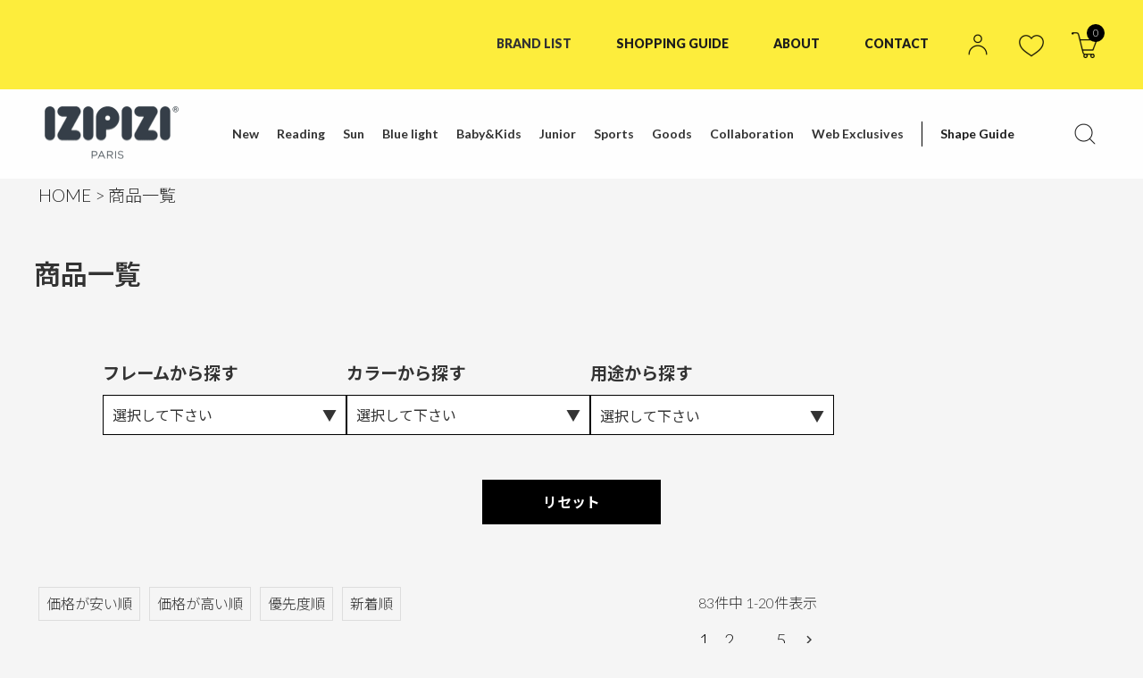

--- FILE ---
content_type: text/html;charset=UTF-8
request_url: https://ibe-online.jp/p/search?tag=izipizi&tag=junior
body_size: 29372
content:
<!DOCTYPE html>
<html lang="ja"><head>
  <meta charset="UTF-8">
  
  <title>商品一覧 | IZIPIZI ONLINE STORE</title>
  <meta name="viewport" content="width=device-width">


    <meta name="description" content="商品一覧 IZIPIZI ONLINE STORE">
    <meta name="keywords" content=",IZIPIZI ONLINE STORE">
  
  <link rel="stylesheet" href="https://ideaport.itembox.design/system/fs_style.css?t=20251118042558">
  <link rel="stylesheet" href="https://ideaport.itembox.design/generate/theme4/fs_theme.css?t=20251118042558">
  <link rel="stylesheet" href="https://ideaport.itembox.design/generate/theme4/fs_original.css?t=20251118042558">
  
  <link rel="canonical" href="https://ibe-online.jp/p/search">
  <link rel="next" href="https://ibe-online.jp/p/search?tag=izipizi&tag=junior&page=2&sort=keyword">
  
  
  
  <script>
    window._FS=window._FS||{};_FS.val={"tiktok":{"enabled":false,"pixelCode":null},"recaptcha":{"enabled":false,"siteKey":null},"clientInfo":{"memberId":"guest","fullName":"ゲスト","lastName":"","firstName":"ゲスト","nickName":"ゲスト","stageId":"","stageName":"","subscribedToNewsletter":"false","loggedIn":"false","totalPoints":"","activePoints":"","pendingPoints":"","purchasePointExpiration":"","specialPointExpiration":"","specialPoints":"","pointRate":"","companyName":"","membershipCardNo":"","wishlist":"","prefecture":""},"recommend3":{"measurable":true,"recommendable":true,"sandbox":false},"enhancedEC":{"ga4Dimensions":{"userScope":{"stage":"{@ member.stage_order @}","login":"{@ member.logged_in @}"}},"searchURL":"%2Fp%2Fsearch%3Ftag%3Dizipizi%26tag%3Djunior%26sort%3Dkeyword","amazonCheckoutName":"Amazon Pay","searchKeyword":"","measurementId":"G-3R3YJNSG7G","dimensions":{"dimension1":{"key":"log","value":"{@ member.logged_in @}"},"dimension2":{"key":"mem","value":"{@ member.stage_order @}"}}},"shopKey":"ideaport","device":"PC","cart":{"stayOnPage":false}};
  </script>
  
  <script src="/shop/js/webstore-nr.js?t=20251118042558"></script>
  <script src="/shop/js/webstore-vg.js?t=20251118042558"></script>
  
  
    <script defer src="https://analytics.contents.by-fw.jp/script/v0/flywheel.js"></script>
    <script src="https://static.contents.by-fw.jp/flywheelRecommend/v0/flywheelHistory.js"></script>
    <script src="https://static.contents.by-fw.jp/flywheelRecommend/v0/flywheelRecommend.js"></script>
  
  
  
  
  
    <meta property="og:title" content="商品一覧 | IZIPIZI ONLINE STORE">
    <meta property="og:type" content="website">
    <meta property="og:url" content="https://ibe-online.jp/p/search?tag&#x3D;izipizi&amp;tag&#x3D;junior">
    <meta property="og:image" content="https://ibe-online.jp/images/ogp/ogp.png">
    <meta property="og:site_name" content="IZIPIZI ONLINE STORE">
    <meta property="og:description" content="商品一覧 IZIPIZI ONLINE STORE">
  
  
  
    <script type="text/javascript" >
      document.addEventListener('DOMContentLoaded', function() {
        _FS.CMATag('{"fs_member_id":"{@ member.id @}","fs_page_kind":"other"}')
      })
    </script>
  
  
  

<link href="/css/common.css" rel="stylesheet" type="text/css" media="all">
<link href="/css/site.css" rel="stylesheet" type="text/css" media="all">
<link href="/css/site25.css" rel="stylesheet" type="text/css" media="all">
<link href="/css/fs_site.css" rel="stylesheet" type="text/css" media="all">

<!-- ※デフォルトのスタイル（style.css） -->
<link href="/css/style.css" rel="stylesheet" type="text/css" media="print, screen and (min-width: 821px)">
<link href="/css/style.css" rel="stylesheet" type="text/css" media="print, screen and (min-width: 821px)">
<link href="/css/style25.css" rel="stylesheet" type="text/css" media="print, screen and (min-width: 821px)">

<link href="/css/fs_style.css" rel="stylesheet" type="text/css" media="print, screen and (min-width: 821px)">
<!-- ※スマートフォン用のスタイル（smart.css） -->
<link href="/css/smart.css" rel="stylesheet" type="text/css" media="print, screen and (max-width: 820px)">
<link href="/css/smart25.css" rel="stylesheet" type="text/css" media="print, screen and (max-width: 820px)">
<link href="/css/fs_smart.css" rel="stylesheet" type="text/css" media="print, screen and (max-width: 820px)">

<link href="/css/brand.css" rel="stylesheet" type="text/css" media="all">

<script src="https://cdnjs.cloudflare.com/ajax/libs/jquery/3.7.0/jquery.min.js"></script>
<script src="https://cdnjs.cloudflare.com/ajax/libs/jquery-easing/1.4.1/jquery.easing.min.js"></script>

<link rel="stylesheet" href="https://cdnjs.cloudflare.com/ajax/libs/Swiper/5.4.5/css/swiper.min.css" type="text/css" media="all">
<script src="https://cdnjs.cloudflare.com/ajax/libs/Swiper/5.4.5/js/swiper.min.js"></script>

<script src="/js/jquery.inview.min.js"></script>
<script src="/js/common.js"></script>

<script>
	$(document).ready(function(){

		$('.inview').on('inview', function() {
			$(this).stop().addClass('inview_on');
		});

		$('.brand_top_recommend_list .fr3-productListStatic article').on('inview', function() {
			$(this).stop().addClass('inview_on');
		});

		//head_search開閉

		$('.head_search_icon span').on('click', function(){
			$(".head_search_area").slideToggle("fast");

		});



		//PC環境の場合

		if (window.matchMedia('(min-width: 821px)').matches) {

			$(".gnav .tgl").on('click', function(){
				$(".gnav_brand").stop().slideToggle("fast");

			});


			//モバイル環境の場合 start
		} else {



			$('.menu-trigger').on('click', function(){
				// this に active クラスがあるかどうかを判定
				if ($(this).hasClass("active")) {
					$(this).removeClass("active");
					$(".gnav_area").removeClass("gnav_area_fix");
					$("body").removeClass("body_fix");
					$(".gnav_overlay").removeClass("gnav_overlay_fix");
					$(".logo").removeClass("logo_fix");
				} else {
					$(this).addClass("active");
					$(".gnav_area").addClass("gnav_area_fix");
					$("body").addClass("body_fix");
					$(".gnav_overlay").addClass("gnav_overlay_fix");
					$(".logo").addClass("logo_fix");
				}

				// 固定処理（クリック時に確実に remove）
				$(".brand_nav_area").removeClass("brand_nav_area_fix");
				$('.menu-trigger02').removeClass("active");
				$(".bnav_open").removeClass("bnav_open_fix");
				$(".bnav_tgl").removeClass("bnav_tgl_fix");
				$(".bnav_link").removeClass("bnav_link_fix");

			});

			$('.gnav li a').on('click', function(){
				$(".gnav_area").toggleClass("gnav_area_fix");
				$("body").toggleClass("body_fix");
				$('.menu-trigger').toggleClass("active");
				$(".logo").toggleClass("logo_fix");


			});

			$('.menu-trigger02').on('click', function () {
				if ($(this).hasClass("active")) {
					$(this).removeClass("active");
					$(".brand_nav_area").removeClass("brand_nav_area_fix");
					$("body").removeClass("body_fix");
				} else {
					$(this).addClass("active");
					$(".brand_nav_area").addClass("brand_nav_area_fix");
					$("body").addClass("body_fix");
				}

				$(".gnav_area").removeClass("gnav_area_fix");
				$('.menu-trigger').removeClass("active");
				$(".bnav_open").removeClass("bnav_open_fix");
				$(".bnav_tgl").removeClass("bnav_tgl_fix");
				$(".bnav_link").removeClass("bnav_link_fix");

			});

			$(".gnav .tgl").click(function () {
				$(".gnav_brand").stop().slideToggle("fast");
			});



		};
		//モバイル環境の場合　end

	});

</script>


<!-- Font -->
<link rel="preconnect" href="https://fonts.googleapis.com">
<link rel="preconnect" href="https://fonts.gstatic.com" crossorigin>
<link href="https://fonts.googleapis.com/css2?family=Lato:wght@300;400;700;900&family=Noto+Sans+JP:wght@300;400;500;600;700&display=swap" rel="stylesheet">


<link rel="stylesheet" href="https://cdnjs.cloudflare.com/ajax/libs/font-awesome/6.5.1/css/all.min.css">



<style>
	.gheader{
		background: rgba(255, 236, 14, 0.8) !important;
	}
	.g_logo{
		display: none;
	}
</style>
<script async src="https://www.googletagmanager.com/gtag/js?id=G-3R3YJNSG7G"></script>

<script><!--
_FS.setTrackingTag('%3Cscript+async+src%3D%22https%3A%2F%2Fs.yimg.jp%2Fimages%2Flisting%2Ftool%2Fcv%2Fytag.js%22%3E%3C%2Fscript%3E%0A%3Cscript%3E%0Awindow.yjDataLayer+%3D+window.yjDataLayer+%7C%7C+%5B%5D%3B%0Afunction+ytag%28%29+%7B+yjDataLayer.push%28arguments%29%3B+%7D%0Aytag%28%7B%22type%22%3A%22ycl_cookie%22%2C+%22config%22%3A%7B%22ycl_use_non_cookie_storage%22%3Atrue%7D%7D%29%3B%0A%3C%2Fscript%3E%0A%3Cscript+async+src%3D%22https%3A%2F%2Fs.yimg.jp%2Fimages%2Flisting%2Ftool%2Fcv%2Fytag.js%22%3E%3C%2Fscript%3E%0A%3Cscript%3E%0Awindow.yjDataLayer+%3D+window.yjDataLayer+%7C%7C+%5B%5D%3B%0Afunction+ytag%28%29+%7B+yjDataLayer.push%28arguments%29%3B+%7D%0Aytag%28%7B%22type%22%3A%22ycl_cookie%22%2C+%22config%22%3A%7B%22ycl_use_non_cookie_storage%22%3Atrue%7D%7D%29%3B%0A%3C%2Fscript%3E');
--></script>
</head>
<body class="fs-body-search" id="fs_ProductSearch">

<div class="fs-l-page">

<script>
	let sparam = getParam('tag',null);

	if(sparam == 'izipizi'){
		jQuery(function(){
			var link_style = $('<link>').attr({
				'rel': 'stylesheet',
				'href': '/css/brand/izipizi.css'
			});
			$('body').append(link_style);
		});
	}

	if(sparam == 'rolser'){
		jQuery(function(){
			var link_style = $('<link>').attr({
				'rel': 'stylesheet',
				'href': '/css/brand/rolser.css'
			});
			$('body').append(link_style);
		});
	}

	if(sparam == 'vegiebag'){
		jQuery(function(){
			var link_style = $('<link>').attr({
				'rel': 'stylesheet',
				'href': '/css/brand/vegiebag.css'
			});
			$('body').append(link_style);
		});
	}

	if(sparam == 'subu'){
		jQuery(function(){
			var link_style = $('<link>').attr({
				'rel': 'stylesheet',
				'href': '/css/brand/subu.css'
			});
			$('body').append(link_style);
		});
	}

	if(sparam == 'reszta'){
		jQuery(function(){
			var link_style = $('<link>').attr({
				'rel': 'stylesheet',
				'href': '/css/brand/reszta.css'
			});
			$('body').append(link_style);
		});
	}

	if(sparam == 'bacsac'){
		jQuery(function(){
			var link_style = $('<link>').attr({
				'rel': 'stylesheet',
				'href': '/css/brand/bacsac.css'
			});
			$('body').append(link_style);
		});
	}

	if(sparam == 'wipop'){
		jQuery(function(){
			var link_style = $('<link>').attr({
				'rel': 'stylesheet',
				'href': '/css/brand/wipop.css'
			});
			$('body').append(link_style);
		});
	}

	if(sparam == 'anatole'){
		jQuery(function(){
			var link_style = $('<link>').attr({
				'rel': 'stylesheet',
				'href': '/css/brand/anatole.css'
			});
			$('body').append(link_style);
		});
	}

	function getParam(name, url) {
		if (!url) url = window.location.href;
		name = name.replace(/[\[\]]/g, "\\$&");
		var regex = new RegExp("[?&]" + name + "(=([^&#]*)|&|#|$)"),
				results = regex.exec(url);
		if (!results) return null;
		if (!results[2]) return '';
		return decodeURIComponent(results[2].replace(/\+/g, " "));
	}


	jQuery(function () {
		//現在のURL
		let url = new URL(window.location.href);
		//現在のURLのパラメータを取得
		let params = url.searchParams;
		let urlParams = params.getAll('tag');
		//メニュー内のパラメータ用の配列を定義
		let arrTags = [];

		//メニュー内のパラメータを配列に追加する
		$('.izp_sort_frame').each(function (index) {
			arrTags.push($(this).attr('id'));
		});

		//現在選択されているソート項目にclassを追加
		urlParams.forEach((elem, index) => {
			let bool = arrTags.includes(elem);
			if(bool){
				$('#'+elem).addClass('hoge');
			}
			//各カテゴリ別のサブメニュー表示制御
			if(elem == 'sports' || elem == 'izpgoods'){
				$('.izipizi_sort_area').hide();
			}else if(elem == 'reading'){
				$('#pilot').hide();
			}else if(elem == 'bluelight'){
				$('#pilot').hide();
				$('#rectangular').hide();
				$('#round').hide();
			}else if(elem == 'babykids'){
				$('#pilot').hide();
				$('#rectangular').hide();
				$('#round').hide();
				$('#trapeze').hide();
			}else if(elem == 'junior'){
				$('#pilot').hide();
				$('#trapeze').hide();

			}else if(elem == 'izi_collaboration'){
				$('#pilot').hide();
				$('#rectangular').hide();
				$('#round').hide();
				$('#trapeze').hide();

			}else if(elem == 'seasonal'){
				$('#pilot').hide();
				$('#rectangular').hide();
				$('#round').hide();
			}
		});

		//ソート項目がクリックされた時
		$('.izp_sort_frame').on('click', function (e) {
			//クリックされたパラメータを取得
			let new_tag = $(this).attr('id');
			//URLをテキストで準備
			let txt = 'https://ibe-online.jp/p/search?';
			//新しいパラメータ用の配列を定義
			let newUrlParam = [];

			//現在のURLのパラメータをループ処理
			//メニュー内のパラメータ以外でパラメータ部分を作成し、最後にクリックされたパラメータを追加する
			urlParams.forEach((elem, index) => {
				let bool = arrTags.includes(elem);
				if(!bool){
					newUrlParam.push('tag='+elem);
				}
			});
			newUrlParam.push('tag='+new_tag);
			txt = txt+newUrlParam.join('&');
			location.href = txt;
		});
	});
</script>
<header class="fs-l-header">
<header class="gheader">
	<h1 class="g_logo lh_0 hover"><a href="/"><img src="/images/izipizi/logo.png" alt="IZIPIZI"></a></h1>
</header>


<div class="gnav_area">
	<div class="gnav_inner">
		<ul class="gnav font_lato">
			<li class="tgl">
				<span>BRAND LIST</span>
				<div class="gnav_brand">
					<div class="gnav_brand_inner">
						<p class="hover"><a href="/izipizi/"><img src="/images/common/gnav01.png" alt="IZIPIZI"></a></p>

						<p class="hover"><a href="https://www.rolser-store.jp" target="_blank"><img src="/images/common/gnav02.png" alt="ROLSER"></a></p>

						<p class="hover"><a href="https://www.anatole-store.jp/" target="_blank"><img src="/images/common/gnav03.png" alt="ANATOLE"></a></p>

						<p class="hover"><a href="https://www.hoptimist-store.jp" target="_blank"><img src="/images/common/gnav04.png" alt="hoptimist"></a></p>

						<p class="hover"><a href="/f/bacsac"><img src="/images/common/gnav05.png" alt="BACSAC"></a></p>

						<p class="hover"><a href="/f/reszta"><img src="/images/common/gnav06.png" alt="Reszta"></a></p>

					</div>
				</div>
			</li>
			<li><a href="/shoppping_guide">SHOPPING GUIDE</a></li>
			<!--<li><a href="/size_guide">SIZE GUIDE</a></li>-->
			<li><a href="https://ideaport.co.jp/" target="_blank">ABOUT</a></li>
			<li><a href="/contact">CONTACT</a></li>
		</ul>

		<ul class="gnav_icon">
			<li class="hover"><a href="/my/top"><img src="/images/common/icon_user.png" alt="マイページ"></a></li>
			<li class="hover"><a href="/my/wishlist"><img src="/images/common/icon_heart.png" alt="お気に入り"></a></li>
			<li class="hover"><a href="/p/cart"><img src="/images/common/icon_cart.png" alt="カート"><span class="cart_num fs-client-cart-count"></span></a></li>
		</ul>
	</div>
</div>

<div class="head_mg"></div>


</header>


<!-- brand_parts izipizi start -->
<div class="brand_parts izipizi_parts" id="izipizi_nav">

	<header class="brand_header izipizi_header lh_0">
		<h1 class="brand_logo hover"><a href="/izipizi"><img src="/images/izipizi/logo.png" alt="IZIPIZI"></a></h1>

		<ul class="brand_nav_icon">

			<li class="head_search_icon"><span class="hover"><img src="/images/common/icon_search.png" alt="検索"></span>

				<div class="head_search_area">
					<form action="/p/search">
						<input type="hidden" name="tag" value="izipizi">

						<div class="head_search_inner">
							<label><input type="text" name="keyword" value="" placeholder="SEARCH"></label>
							<button type="submit">検索</button>
						</div>
					</form>
				</div>

			</li>

		</ul>



	</header>


	<div class="brand_nav_area izipizi_nav font_lato">

		<script>

			$(function(){
				if (window.matchMedia( '(min-width: 1024px)' ).matches) {

					$(".bnav_tgl").each(function(){
						var elementVal = $(this).next(".bnav_open");
						$(this).click(function(){
							$(".bnav_open").stop().slideUp("fast");
							elementVal.stop().slideToggle("fast");
							$(this).toggleClass("active");
						});
					});

					//モバイル環境の場合
				} else {
					$(".bnav_tgl").each(function(){
						var elementVal = $(this).next(".bnav_open");
						$(this).click(function(){
							elementVal.addClass("bnav_open_fix");
							// $(".brand_nav_area").removeClass("brand_nav_area_fix");
							// $(this).toggleClass("active");
							$(".bnav_tgl").addClass("bnav_tgl_fix");
							$(".bnav_link").addClass("bnav_link_fix");
						});
					});

					$(".bnab_back").each(function(){
						var elementVal = $(this).parent(".bnav_open");
						$(this).click(function(){
							elementVal.removeClass("bnav_open_fix");
							// $(".brand_nav_area").addClass("brand_nav_area_fix");
							// $(this).toggleClass("active");
							$(".bnav_tgl").removeClass("bnav_tgl_fix");
							$(".bnav_link").removeClass("bnav_link_fix");
						});
					});


				};
			});

		</script>

		<div class="brand_nav_inner">
			<ul class="brand_nav izipizi_nav02">

				<li class="bnav_tgl">
					<span>New</span>
				</li>
				<!-- bnav_open start -->
				<div class="bnav_open bnav_open02">
					<!-- bnav_open inner start -->
					<div class="bnav_open_inner">
						<!-- txt_rink_area start -->
						<div class="txt_rink_area">

							<ul class="bnav_txt_link">
								<li><a href="/p/search?tag=izipizi&tag=new&tag=n-all">
									<span class="en">All</span>
									<span class="ja">すべて</span>
									</a></li>
								<li><a href="/p/search?tag=izipizi&tag=new&tag=n-reading">
									<span class="en">Reading glasses</span>
									<span class="ja">リーディンググラス</span>
									</a></li>
								<li><a href="/p/search?tag=izipizi&tag=new&tag=n-sunglasses">
									<span class="en">Sunglasses</span>
									<span class="ja">サングラス</span>
									</a></li>
								<li><a href="/p/search?tag=izipizi&tag=new&tag=n-bluelight">
									<span class="en">Blue light</span>
									<span class="ja">ブルーライト</span>
									</a></li>

								<li><a href="/p/search?tag=izipizi&tag=new&tag=n-babykids">
									<span class="en">Baby&Kids</span>
									<span class="ja">ベビーアンドキッズ</span>
									</a></li>

								<li><a href="/p/search?tag=izipizi&tag=new&tag=n-junior">
									<span class="en">Junior</span>
									<span class="ja">ジュニア</span>
									</a></li>

								<li><a href="/p/search?tag=izipizi&tag=new&tag=n-sports">
									<span class="en">Sports</span>
									<span class="ja">スポーツ</span>
									</a></li>

								<li class="boundary"><a href="/p/search?tag=izipizi&tag=new&tag=n-limited">
									<span class="en">Limited Collection</span>
									<span class="ja">限定コレクション</span>
									</a></li>

							</ul>

						</div>
						<!-- txt_rink_area end -->

						<!-- img_area start -->
						<div class="img_area">
							<div class="bnav_img_flex">
								<div class="img_box imgL">
									<p class="img lh_0 hover"><a href="/p/search?tag=izipizi&tag=new&tag=chapters"><img src="/images/izipizi/bnav01_01.jpg"></a></p>
									<p class="txt"><a href="/p/search?tag=izipizi&tag=new&tag=chapters">
										<span class="s">Limited Collection</span>
										2025 Autumn/Winter 【Chapters】
										</a></p>
								</div>

								<div class="img_box imgR">
									<p class="img lh_0 hover"><a href="/p/search?tag=izipizi&tag=new&tag=crush"><img src="/images/izipizi/bnav01_02.jpg"></a></p>
									<p class="txt"><a href="/p/search?tag=izipizi&tag=new&tag=crush">
										<span class="s">Limited Collection</span>
										2025 Summer Cupsule 【CRASH】
										</a></p>
								</div>
							</div>

						</div>
						<!-- img_area end -->
					</div>
					<!-- bnav_open inner end -->
					<p class="bnab_back">&lt;</p>
				</div>
				<!-- bnav_open end -->

				<li class="bnav_tgl">
					<span>Reading</span>

				</li>
				<!-- bnav_open start -->
				<div class="bnav_open bnav_open02">
					<!-- bnav_open inner start -->
					<div class="bnav_open_inner">
						<!-- txt_rink_area start -->
						<div class="txt_rink_area">

							<ul class="bnav_txt_link">
								<li><a href="/p/search?tag=izipizi&tag=reading&tag=readingall">
									<span class="en">All</span>
									<span class="ja">すべて</span>
									</a></li>
								<li><a href="/p/search?tag=izipizi&tag=reading&tag=iz-reading">
									<span class="en">Reading glasses</span>
									<span class="ja">リーディンググラス</span>
									</a></li>
								<li><a href="/p/search?tag=izipizi&tag=reading&tag=iz-readingsun">
									<span class="en">Reading Sunglasses</span>
									<span class="ja">リーディングサングラス</span>
									</a></li>
								<li><a href="/p/search?tag=izipizi&tag=reading&tag=iz-readingscreen">
									<span class="en">Blue light Reading glasses</span>
									<span class="ja">ブルーライトリーディンググラス</span>
									</a></li>

								<li class="boundary"><a href="/p/search?tag=izipizi&tag=reading&tag=r-limited">
									<span class="en">Limited Collection</span>
									<span class="ja">限定コレクション</span>
									</a></li>

								<li><a href="/p/search?tag=izipizi&tag=reading&tag=r-best">
									<span class="en">Best-Sellers</span>
									<span class="ja">ベストセラー</span>
									</a></li>

								<li><a href="/p/search?tag=izipizi&tag=reading&tag=r-webex">
									<span class="en">Web Exclusivity</span>
									<span class="ja">Web限定</span>
									</a></li>
							</ul>

						</div>
						<!-- txt_rink_area end -->

						<!-- img_area start -->
						<div class="img_area">
							<div class="bnav_img_flex">
								<div class="img_box imgL">
									<p class="img lh_0 hover"><a href="/p/search?tag=izipizi&tag=reading&tag=chapters"><img src="/images/izipizi/bnav02_01.jpg"></a></p>
									<p class="txt"><a href="/p/search?tag=izipizi&tag=reading&tag=chapters">
										<span class="s">Limited Collection</span>
										2025 Autumn/Winter 【Chapters】
										</a></p>
								</div>

								<div class="img_box imgR">
									<p class="img lh_0 hover"><a href="/p/search?tag=izipizi&tag=reading&tag=r-best"><img src="/images/izipizi/bnav02_02.jpg"></a></p>
									<p class="txt"><a href="/p/search?tag=izipizi&tag=reading&tag=r-best">
										Best-Sellers
										</a></p>
								</div>
							</div>

						</div>
						<!-- img_area end -->
					</div>
					<!-- bnav_open inner end -->
					<p class="bnab_back">&lt;</p>
				</div>
				<!-- bnav_open end -->

				<li class="bnav_tgl">
					<span>Sun</span>
				</li>
				<!-- bnav_open start -->
				<div class="bnav_open bnav_open03">
					<!-- bnav_open inner start -->
					<div class="bnav_open_inner">
						<!-- txt_rink_area start -->
						<div class="txt_rink_area">

							<ul class="bnav_txt_link">
								<li><a href="/p/search?tag=izipizi&tag=sun&tag=sunall">
									<span class="en">All</span>
									<span class="ja">すべて</span>
									</a></li>
								<li><a href="/p/search?tag=izipizi&tag=sun&tag=iz-sun">
									<span class="en">Sunglasses</span>
									<span class="ja">サングラス</span>
									</a></li>
								<li><a href="/p/search?tag=izipizi&tag=sun&tag=sunlightcolor">
									<span class="en">Light Color Sunglasses</span>
									<span class="ja">サングラス(ライトカラーサングラス)</span>
									</a></li>
								<li><a href="/p/search?tag=izipizi&tag=sun&tag=sunlightadaptive">
									<span class="en">Light Adaptive Sunglasses</span>
									<span class="ja">サングラス(調光レンズ)</span>
									</a></li>

								<li><a href="/p/search?tag=izipizi&tag=sun&tag=sunpolarized">
									<span class="en">Polarized Sunglasses</span>
									<span class="ja">サングラス(偏光レンズ)</span>
									</a></li>

								<li><a href="/p/search?tag=izipizi&tag=sun&tag=iz-readingsun">
									<span class="en">Reading Sunglasses</span>
									<span class="ja">リーディングサングラス</span>
									</a></li>

								<li class="boundary"><a href="/p/search?tag=izipizi&tag=sun&tag=s-limited">
									<span class="en">Limited Collection</span>
									<span class="ja">限定コレクション</span>
									</a></li>

								<li><a href="/p/search?tag=izipizi&tag=sun&tag=s-best">
									<span class="en">Best-Sellers</span>
									<span class="ja">ベストセラー</span>
									</a></li>

								<li><a href="/p/search?tag=izipizi&tag=sun&tag=s-webex">
									<span class="en">Web Exclusivity</span>
									<span class="ja">Web限定</span>
									</a></li>
							</ul>

						</div>
						<!-- txt_rink_area end -->

						<!-- img_area start -->
						<div class="img_area">
							<div class="bnav_img_flex">
								<div class="img_box imgL">
									<p class="img lh_0 hover"><a href="/p/search?tag=izipizi&tag=sun&tag=chapters"><img src="/images/izipizi/bnav03_01.jpg"></a></p>
									<p class="txt"><a href="/p/search?tag=izipizi&tag=sun&tag=chapters">
										<span class="s">Limited Collection</span>
										2025 Autumn/Winter 【Chapters】
										</a></p>
								</div>

								<div class="img_box imgR">
									<p class="img lh_0 hover"><a href="/p/search?tag=izipizi&tag=sun&tag=s-best"><img src="/images/izipizi/bnav03_02.jpg"></a></p>
									<p class="txt"><a href="/p/search?tag=izipizi&tag=sun&tag=s-best">
										Best-Sellers
										</a></p>
								</div>
							</div>

						</div>
						<!-- img_area end -->
					</div>
					<!-- bnav_open inner end -->
					<p class="bnab_back">&lt;</p>
				</div>
				<!-- bnav_open end -->

				<li class="bnav_tgl">
					<span>Blue light</span>						
				</li>
				<!-- bnav_open start -->
				<div class="bnav_open bnav_open02">
					<!-- bnav_open inner start -->
					<div class="bnav_open_inner">
						<!-- txt_rink_area start -->
						<div class="txt_rink_area">

							<ul class="bnav_txt_link">
								<li><a href="/p/search?tag=izipizi&tag=bluelight&tag=bluelightall">
									<span class="en">All</span>
									<span class="ja">すべて</span>
									</a></li>
								<li><a href="/p/search?tag=izipizi&tag=bluelight&tag=iz-screen">
									<span class="en">Blue light glasses </span>
									<span class="ja">ブルーライトグラス</span>
									</a></li>
								<li><a href="/p/search?tag=izipizi&tag=bluelight&tag=readingscreen">
									<span class="en">Blue light Reading glasses</span>
									<span class="ja">ブルーライトリーディンググラス</span>
									</a></li>


								<li><a href="/p/search?tag=izipizi&tag=bluelight&tag=sleeping">
									<span class="en">Sleeping glasses</span>
									<span class="ja">スリーピンググラス</span>
									</a></li>

								<li><a href="/p/search?tag=izipizi&tag=bluelight&tag=b-juniorscreen">
									<span class="en">Junior Blue light glasses</span>
									<span class="ja">ジュニアブルーライトグラス(5～10歳)</span>
									</a></li>



								<li class="boundary"><a href="/p/search?tag=izipizi&tag=bluelight&tag=b-best">
									<span class="en">Best-Sellers</span>
									<span class="ja">ベストセラー</span>
									</a></li>

								<li><a href="/p/search?tag=izipizi&tag=bluelight&tag=b-webex">
									<span class="en">Web Exclusivity</span>
									<span class="ja">Web限定</span>
									</a></li>
							</ul>

						</div>
						<!-- txt_rink_area end -->

						<!-- img_area start -->
						<div class="img_area">
							<div class="bnav_img_flex">
								<div class="img_box imgL">
									<p class="img lh_0 hover"><a href="/p/search?tag=izipizi&tag=bluelight&tag=sleeping"><img src="/images/izipizi/bnav04_01.jpg"></a></p>
									<p class="txt"><a href="/p/search?tag=izipizi&tag=bluelight&tag=sleeping">
										Sleeping glasses</a></p>
								</div>

								<div class="img_box imgR">
									<p class="img lh_0 hover"><a href="/p/search?tag=izipizi&tag=bluelight&tag=b-best"><img src="/images/izipizi/bnav04_02.jpg"></a></p>
									<p class="txt"><a href="/p/search?tag=izipizi&tag=bluelight&tag=b-best">
										Best-Sellers
										</a></p>
								</div>
							</div>

						</div>
						<!-- img_area end -->
					</div>
					<!-- bnav_open inner end -->
					<p class="bnab_back">&lt;</p>
				</div>
				<!-- bnav_open end -->

				<li class="bnav_tgl">
					<span>Baby&amp;Kids</span>
				</li>
				<!-- bnav_open start -->
				<div class="bnav_open bnav_open02">
					<!-- bnav_open inner start -->
					<div class="bnav_open_inner">
						<!-- txt_rink_area start -->
						<div class="txt_rink_area">

							<ul class="bnav_txt_link">
								<li><a href="/p/search?tag=izipizi&tag=babykids&tag=babykidsall">
									<span class="en">All</span>
									<span class="ja">すべて</span>
									</a></li>
								<li><a href="/p/search?tag=izipizi&tag=babykids&tag=baby">
									<span class="en">Baby</span>
									<span class="ja">ベビー(0〜9ヶ月)</span>
									</a></li>
								<li><a href="/p/search?tag=izipizi&tag=babykids&tag=iz-kids">
									<span class="en">Kids</span>
									<span class="ja">キッズ(9ヶ月〜3歳)</span>
									</a></li>
								<li><a href="/p/search?tag=izipizi&tag=babykids&tag=kidsplus">
									<span class="en">Kids+</span>
									<span class="ja">キッズプラス(3〜5歳)</span>
									</a></li>


								<li class="boundary"><a href="/p/search?tag=izipizi&tag=babykids&tag=bk-best">
									<span class="en">Best-Sellers</span>
									<span class="ja">ベストセラー</span>
									</a></li>

								<li><a href="/p/search?tag=izipizi&tag=babykids&tag=bk-webex">
									<span class="en">Web Exclusivity</span>
									<span class="ja">Web限定</span>
									</a></li>
							</ul>

						</div>
						<!-- txt_rink_area end -->

						<!-- img_area start -->
						<div class="img_area">
							<div class="bnav_img_flex">
								<div class="img_box imgL">
									<p class="img lh_0 hover"><a href="/p/search?tag=izipizi&tag=babykids&tag=bk-new"><img src="/images/izipizi/bnav05_01.jpg"></a></p>
									<p class="txt"><a href="/p/search?tag=izipizi&tag=babykids&tag=bk-new">
										New Arrivals</a></p>
								</div>

								<div class="img_box imgR">
									<p class="img lh_0 hover"><a href="/p/search?tag=izipizi&tag=babykids&tag=bk-best"><img src="/images/izipizi/bnav05_02.jpg"></a></p>
									<p class="txt"><a href="/p/search?tag=izipizi&tag=babykids&tag=bk-best">
										Best-Sellers
										</a></p>
								</div>
							</div>

						</div>
						<!-- img_area end -->
					</div>
					<!-- bnav_open inner end -->
					<p class="bnab_back">&lt;</p>
				</div>
				<!-- bnav_open end -->

				<li class="bnav_tgl">
					<span>Junior</span>
				</li>
				<!-- bnav_open start -->
				<div class="bnav_open bnav_open02">
					<!-- bnav_open inner start -->
					<div class="bnav_open_inner">
						<!-- txt_rink_area start -->
						<div class="txt_rink_area">

							<ul class="bnav_txt_link">
								<li><a href="/p/search?tag=izipizi&tag=junior&tag=juniorall">
									<span class="en">All</span>
									<span class="ja">すべて</span>
									</a></li>
								<li><a href="/p/search?tag=izipizi&tag=junior&tag=juniorsun">
									<span class="en">Junior Sunglasses</span>
									<span class="ja">ジュニアサングラス(5〜10歳)</span>
									</a></li>
								<li><a href="/p/search?tag=izipizi&tag=junior&tag=juniorscreen">
									<span class="en">junior blue light glasses</span>
									<span class="ja">ジュニアブルーライトグラス(5〜10歳)</span>
									</a></li>


								<li class="boundary"><a href="/p/search?tag=izipizi&tag=junior&tag=j-best">
									<span class="en">Best-Sellers</span>
									<span class="ja">ベストセラー</span>
									</a></li>

								<li><a href="/p/search?tag=izipizi&tag=junior&tag=j-webex">
									<span class="en">Web Exclusivity</span>
									<span class="ja">Web限定</span>
									</a></li>
							</ul>

						</div>
						<!-- txt_rink_area end -->

						<!-- img_area start -->
						<div class="img_area">
							<div class="bnav_img_flex">
								<div class="img_box imgL">
									<p class="img lh_0 hover"><a href="/p/search?tag=izipizi&tag=junior&tag=j-new"><img src="/images/izipizi/bnav06_01.jpg"></a></p>
									<p class="txt"><a href="/p/search?tag=izipizi&tag=junior&tag=j-new">
										New Arrivals</a></p>
								</div>

								<div class="img_box imgR">
									<p class="img lh_0 hover"><a href="/p/search?tag=izipizi&tag=junior&tag=j-best"><img src="/images/izipizi/bnav06_02.jpg"></a></p>
									<p class="txt"><a href="/p/search?tag=izipizi&tag=junior&tag=j-best">
										Best-Sellers
										</a></p>
								</div>
							</div>

						</div>
						<!-- img_area end -->
					</div>
					<!-- bnav_open inner end -->
					<p class="bnab_back">&lt;</p>
				</div>
				<!-- bnav_open end -->

				<li class="bnav_tgl">
					<span>Sports</span>
				</li>

				<!-- bnav_open start -->
				<div class="bnav_open bnav_open02">
					<!-- bnav_open inner start -->
					<div class="bnav_open_inner">
						<!-- txt_rink_area start -->
						<div class="txt_rink_area">

							<ul class="bnav_txt_link">
								<li><a href="/p/search?tag=izipizi&tag=sports&tag=sportsall">
									<span class="en">All</span>
									<span class="ja">すべて</span>
									</a></li>
								<li><a href="/p/search?tag=izipizi&tag=sports&tag=s-golf">
									<span class="en">Golf</span>
									<span class="ja">ゴルフ</span>
									</a></li>
								<li><a href="/p/search?tag=izipizi&tag=sports&tag=s-fishing">
									<span class="en">Fishing</span>
									<span class="ja">フィッシング</span>
									</a></li>

								<li><a href="/p/search?tag=izipizi&tag=sports&tag=s-running">
									<span class="en">Running</span>
									<span class="ja">ランニング</span>
									</a></li>
								<li><a href="/p/search?tag=izipizi&tag=sports&tag=s-cycling">
									<span class="en">Cycling</span>
									<span class="ja">サイクリング</span>
									</a></li>
								<li><a href="/p/search?tag=izipizi&tag=sports&tag=s-trekking">
									<span class="en">Trekking</span>
									<span class="ja">トレッキング</span>
									</a></li>

								<li><a href="/p/search?tag=izipizi&tag=sports&tag=awsports">
									<span class="en">Winter Sports</span>
									<span class="ja">ウインタースポーツ</span>
									</a></li>

								<li><a href="/p/search?tag=izipizi&tag=sports&tag=nasports">
									<span class="en">Nautic Sports</span>
									<span class="ja">ノーティックスポーツ</span>
									</a></li>


								<li class="boundary"><a href="/p/search?tag=izipizi&tag=sports&tag=spo-best">
									<span class="en">Best-Sellers</span>
									<span class="ja">ベストセラー</span>
									</a></li>

							</ul>

						</div>
						<!-- txt_rink_area end -->

						<!-- img_area start -->
						<div class="img_area">
							<div class="bnav_img_flex">
								<div class="img_box imgL">
									<p class="img lh_0 hover"><a href="/p/search?tag=izipizi&tag=sports&tag=s-new"><img src="/images/izipizi/bnav07_01.jpg"></a></p>
									<p class="txt"><a href="/p/search?tag=izipizi&tag=sports&tag=s-new">
										New Arrivals</a></p>
								</div>

								<div class="img_box imgR">
									<p class="img lh_0 hover"><a href="/p/search?tag=izipizi&tag=sports&tag=spo-best"><img src="/images/izipizi/bnav07_02.jpg"></a></p>
									<p class="txt"><a href="/p/search?tag=izipizi&tag=sports&tag=spo-best">
										Best-Sellers
										</a></p>
								</div>
							</div>

						</div>
						<!-- img_area end -->
					</div>
					<!-- bnav_open inner end -->
					<p class="bnab_back">&lt;</p>
				</div>
				<!-- bnav_open end -->



				<li class="bnav_tgl">
					<span>Goods</span>
				</li>

				<!-- bnav_open start -->
				<div class="bnav_open bnav_open02">
					<!-- bnav_open inner start -->
					<div class="bnav_open_inner">
						<!-- txt_rink_area start -->
						<div class="txt_rink_area">

							<ul class="bnav_txt_link">
								<li><a href="/p/search?tag=izipizi&tag=izpgoods&tag=goodsall">
									<span class="en">All</span>
									<span class="ja">すべて</span>
									</a></li>
								<li><a href="/p/search?tag=izipizi&tag=izpgoods&tag=g-dailycord">
									<span class="en">Glass Cord</span>
									<span class="ja">グラスコード</span>
									</a></li>
								<li><a href="/p/search?tag=izipizi&tag=izpgoods&tag=g-pouch">
									<span class="en">Pouch</span>
									<span class="ja">ポーチ</span>
									</a></li>
								<li><a href="/p/search?tag=izipizi&tag=izpgoods&tag=cleaningcloth">
									<span class="en">Cleaning Cloth</span>
									<span class="ja">クリーニングクロス</span>
									</a></li>								
							</ul>

						</div>
						<!-- txt_rink_area end -->

						<!-- img_area start -->
						<div class="img_area">
							<div class="bnav_img_flex">
								<div class="img_box imgL">
									<p class="img lh_0 hover"><a href="/p/search?tag=izipizi&tag=izpgoods&tag=g-dailycord"><img src="/images/izipizi/bnav08_01.jpg"></a></p>
									<p class="txt"><a href="/p/search?tag=izipizi&tag=izpgoods&tag=g-dailycord">
										Glass Cord</a></p>
								</div>

								<div class="img_box imgR">
									<p class="img lh_0 hover"><a href="/p/search?tag=izipizi&tag=izpgoods&tag=g-pouch"><img src="/images/izipizi/bnav08_02.jpg"></a></p>
									<p class="txt"><a href="/p/search?tag=izipizi&tag=izpgoods&tag=g-pouch">
										Pouch
										</a></p>
								</div>
							</div>

						</div>
						<!-- img_area end -->
					</div>
					<!-- bnav_open inner end -->
					<p class="bnab_back">&lt;</p>
				</div>
				<!-- bnav_open end -->

				<li class="bnav_tgl">
					<span>Collaboration</span>
				</li>

				<!-- bnav_open start -->
				<div class="bnav_open bnav_open02">
					<!-- bnav_open inner start -->
					<div class="bnav_open_inner">
						<!-- txt_rink_area start -->
						<div class="txt_rink_area">

							<ul class="bnav_txt_link">
								<li><a href="/p/search?tag=izipizi&tag=izi_collaboration&tag=collaborationall">
									<span class="en">All</span>
									<span class="ja">すべて</span>
									</a></li>
								<li><a href="/p/search?tag=izipizi&tag=izi_collaboration&tag=moleskine">
									<span class="en">MOLESKINE</span>
									<span class="ja">モレスキン</span>
									</a></li>
								<li><a href="/p/search?tag=izipizi&tag=izi_collaboration&tag=eg">
									<span class="en">ENGINEERED GARMENTS</span>
									<span class="ja">エンジニアドガーメンツ</span>
									</a></li>
								<li><a href="/p/search?tag=izipizi&tag=izi_collaboration&tag=magritte">
									<span class="en">MAGRITTE</span>
									<span class="ja">マグリット</span>
									</a></li>
								<li><a href="/p/search?tag=izipizi&tag=izi_collaboration&tag=marlmarl">
									<span class="en">MARL MARL</span>
									<span class="ja">マールマール</span>
									</a></li>									
							</ul>

						</div>
						<!-- txt_rink_area end -->

						<!-- img_area start -->
						<div class="img_area">
							<div class="bnav_img_flex">
								<div class="img_box imgL">
									<p class="img lh_0 hover"><a href="/p/search?tag=izipizi&tag=izi_collaboration&tag=moleskine"><img src="/images/izipizi/bnav09_01.jpg"></a></p>
									<p class="txt"><a href="/p/search?tag=izipizi&tag=izi_collaboration&tag=moleskine">
										MOLESKINE</a></p>
								</div>

								<div class="img_box imgR">
									<p class="img lh_0 hover"><a href="/p/search?tag=izipizi&tag=izi_collaboration&tag=marlmarl"><img src="/images/izipizi/bnav09_02.jpg"></a></p>
									<p class="txt"><a href="/p/search?tag=izipizi&tag=izi_collaboration&tag=marlmarl">
										MARL MARL
										</a></p>
								</div>
							</div>

						</div>
						<!-- img_area end -->
					</div>
					<!-- bnav_open inner end -->
					<p class="bnab_back">&lt;</p>
				</div>
				<!-- bnav_open end -->

				<li class="bnav_tgl bnav_open10">
					<span>Web Exclusives</span>
				</li>
				<!-- bnav_open start -->
				<div class="bnav_open bnav_open02">
					<!-- bnav_open inner start -->
					<div class="bnav_open_inner">
						<!-- txt_rink_area start -->
						<div class="txt_rink_area">

							<ul class="bnav_txt_link">
								<li><a href="/p/search?tag=izipizi&tag=webex&tag=weball">
									<span class="en">All</span>
									<span class="ja">すべて</span>
									</a></li>
								<li><a href="/p/search?tag=izipizi&tag=webex&tag=w-stadium">
									<span class="en">【25SS】STADIUM</span>
									<span class="ja">スタジアム</span>
									</a></li>
								<li><a href="/p/search?tag=izipizi&tag=webex&tag=web-officeplayground">
									<span class="en">【24AW】OFFICE PLAYGROUND</span>
									<span class="ja">オフィスプレイグラウンド</span>
									</a></li>
								<li><a href="/p/search?tag=izipizi&tag=webex&tag=web-artefact">
									<span class="en">【24SS】ARTEFACT</span>
									<span class="ja">アーティファクト</span>
									</a></li>	
								<li><a href="/p/search?tag=izipizi&tag=webex&tag=web-velvetclub">
									<span class="en">【23AW】VELVET CLUB</span>
									<span class="ja">ベルベットクラブ</span>
									</a></li>					
							</ul>

						</div>
						<!-- txt_rink_area end -->

						<!-- img_area start -->
						<div class="img_area">
							<div class="bnav_img_flex">
								<div class="img_box imgL">
									<p class="img lh_0 hover"><a href="/p/search?tag=izipizi&tag=webex&tag=w-stadium"><img src="/images/izipizi/bnav10_02.jpg"></a></p>
									<p class="txt"><a href="/p/search?tag=izipizi&tag=webex&tag=w-stadium">
										【25SS】STADIUM</a></p>
								</div>

								<div class="img_box imgR">
									<p class="img lh_0 hover"><a href="/p/search?tag=izipizi&tag=webex&tag=web-officeplayground"><img src="/images/izipizi/bnav10_01.jpg"></a></p>
									<p class="txt"><a href="/p/search?tag=izipizi&tag=webex&tag=web-officeplayground">
										【24AW】OFFICE PLAYGROUND
										</a></p>
								</div>
							</div>

						</div>
						<!-- img_area end -->
					</div>
					<!-- bnav_open inner end -->
					<p class="bnab_back">&lt;</p>
				</div>
				<!-- bnav_open end -->

				<li class="gnav_sg">
					<a href="/shape-guide/">Shape Guide</a>
				</li>

			</ul>


		</div>
	</div>

	<span class="menu-trigger02 izipizi_trigger">
		<span></span>

		<span></span>
	</span>
	<div class="brand_header_mg"></div>
</div>

<!-- brand_parts izipizi end -->
<!-- brand_parts vegiebag start -->
<div class="brand_parts vegiebag_parts">

	<header class="brand_header vegiebag_header lh_0">
		<h1 class="brand_logo hover"><a href="/f/vegiebag"><img src="/images/vegiebag/logo.png" alt="VegieBAG"></a></h1>

		<ul class="brand_nav_icon">

			<li class="head_search_icon"><span class="hover"><img src="/images/common/icon_search.png" alt="検索"></span>

				<div class="head_search_area">
					<form action="/p/search">
						<input type="hidden" name="tag" value="vegiebag">
						<div class="head_search_inner">
							<label><input type="text" name="keyword" maxlength="1000" value="" placeholder="SEARCH"></label>
							<button type="submit">検索</button></div>
					</form>
				</div>

			</li>

		</ul>

	</header>


	<div class="brand_nav_area vegiebag_nav font_lato">
		<div class="brand_nav_inner">
			<ul class="brand_nav">
				<li><a href="/c/vegiebag/carrykeep">CARRY&amp;KEEP</a></li>
				<li><a href="/c/vegiebag/24ss_limited">2024SS Limited</a></li>
<!--				<li><a href="/c/vegiebag/plussee">+see</a></li>-->
<!--				<li><a href="/c/vegiebag/botanicaldye">BOTANICAL DYE</a></li>-->
			</ul>


		</div>
	</div>

	<span class="menu-trigger02 vegiebag_trigger">
		<span></span>

		<span></span>
	</span>
	<div class="brand_header_mg"></div>
</div>
<!-- brand_parts vegiebag end -->
<!-- brand_parts anatole start -->
<div class="brand_parts anatole_parts">

	<header class="brand_header anatole_header lh_0">
		<h1 class="brand_logo hover"><a href="/f/anatole"><img src="/images/anatole/logo.png"></a></h1>

		<ul class="brand_nav_icon">

			<li class="head_search_icon"><span class="hover"><img src="/images/common/icon_search_w.png" alt="検索"></span>

				<div class="head_search_area">
					<form action="/p/search">
						<input type="hidden" name="tag" value="anatole">
						<div class="head_search_inner">
							<label><input type="text" name="keyword" value="" placeholder="SEARCH"></label>
							<button type="submit">検索</button></div>
					</form>
				</div>

			</li>

		</ul>

	</header>


	<div class="brand_nav_area anatole_nav font_lato">
		<div class="brand_nav_inner">
			<ul class="brand_nav">
				<li><a href="/c/anatole/sun_uv">SUN / UV</a></li>
					<li><a href="/c/anatole/solidcolours">SOLID COLOURS</a></li>
					<li><a href="/c/anatole/twotone">TWO-TONE</a></li>
					<li><a href="/c/anatole/stripes">STRIPES</a></li>
					<li><a href="/c/anatole/tweedcheck">TWEED&amp;CHECK</a></li>
					<li><a href="/c/anatole/wild">WILD</a></li>
					<li><a href="/c/anatole/a-kids">KIDS</a></li>

			</ul>
		</div>
	</div>

	<span class="menu-trigger02 anatole_trigger">
		<span></span>

		<span></span>
	</span>
	<div class="brand_header_mg"></div>
</div>

<!-- brand_parts anatole end -->

<!-- brand_parts bacsac start -->
<div class="brand_parts bacsac_parts">

	<header class="brand_header bacsac_header lh_0">
		<h1 class="brand_logo hover"><a href="/f/bacsac"><img src="/images/bacsac/logo.png"></a></h1>

		<ul class="brand_nav_icon">

			<li class="head_search_icon"><span class="hover"><img src="/images/common/icon_search_w.png" alt="検索"></span>

				<div class="head_search_area">
					<form action="/p/search">
						<input type="hidden" name="tag" value="bacsac">
						<div class="head_search_inner">
							<label><input type="text" name="keyword" value="" placeholder="SEARCH"></label>
							<button type="submit">検索</button></div>
					</form>
				</div>

			</li>

		</ul>


	</header>


	<div class="brand_nav_area bacsac_nav font_lato">
		<div class="brand_nav_inner">
			<ul class="brand_nav">
				<li><a href="/c/bacsac/pot">POT</a></li>
				<li><a href="/c/bacsac/potsuspendu">POT SUSPENDU</a></li>
				<li><a href="/c/bacsac/pot-accroche">POT ACCROCHE</a></li>
				<li><a href="/c/bacsac/sacbysac">SACBYSAC</a></li>
				<li><a href="/c/bacsac/jardiniere-">JARDINIERE</a></li>
				<li><a href="/c/bacsac/baclong">BACLONG</a></li>
				<li><a href="/c/bacsac/bacsquare">BACSQUARE</a></li>
				<li><a href="/c/bacsac/glowing">GLOWING</a></li>
				<li><a href="/c/bacsac/accessores">ACCESSORES</a></li>


			</ul>


		</div>
	</div>

	<span class="menu-trigger02 bacsac_trigger">
		<span></span>

		<span></span>
	</span>
	<div class="brand_header_mg"></div>
</div>

<!-- brand_parts bacsac end -->

<!-- brand_parts rolser start -->
<div class="brand_parts rolser_parts">

	<header class="brand_header rolser_header lh_0">
		<h1 class="brand_logo hover"><a href="/rolser"><img src="/images/rolser/logo.png" alt="ROLSER"></a></h1>

		<ul class="brand_nav_icon">

			<li class="head_search_icon"><span class="hover"><img src="/images/common/icon_search_w.png" alt="検索"></span>

				<div class="head_search_area">
					<form action="/p/search">
						<input type="hidden" name="tag" value="rolser">
						<div class="head_search_inner">
							<label><input type="text" name="keyword" value="" placeholder="SEARCH"></label>
							<button type="submit">検索</button></div>
					</form>
				</div>

			</li>

		</ul>

	</header>


	<div class="brand_nav_area rolser_nav font_lato">
		<div class="brand_nav_inner">
			<ul class="brand_nav">
				<li><a href="/c/rolser/tshop">T-SHOP</a></li>
				<li><a href="/c/rolser/morris">MORRIS</a></li>
				<li><a href="/c/rolser/beleza">BELEZA</a></li>
				<li><a href="/c/rolser/8plus">8PLUS</a></li>
				<li><a href="/c/rolser/joycolor">JOY COLOR</a></li>
				<li><a href="/c/rolser/joymonotone">JOY MONOTONE</a></li>
				<li><a href="/c/rolser/pregamatic">PLEGAMATIC</a></li>
				<li><a href="/c/rolser/ns">NS</a></li>
				<li><a href="/c/rolser/kids">KIDS</a>

			</ul>


		</div>
	</div>

	<span class="menu-trigger02 rolser_trigger">
		<span></span>

		<span></span>
	</span>
	<div class="brand_header_mg"></div>
</div>

<!-- brand_parts rolser end -->

<style>
	body{
		background: #F5F5F5;
	}
	.gheader{
		background: #F5F5F5;
	}
</style>

<!-- brand_parts subu start -->
<div class="brand_parts subu_parts">

	<header class="brand_header subu_header lh_0">
		<h1 class="brand_logo hover"><a href="/f/subu"><img src="/images/subu/logo.png" alt="SUBU"></a></h1>

		<ul class="brand_nav_icon">

			<li class="head_search_icon"><span class="hover"><img src="/images/common/icon_search_w.png" alt="検索"></span>

				<div class="head_search_area">
					<form action="/p/search">
						<input type="hidden" name="tag" value="subu">
						<div class="head_search_inner">
							<label><input type="text" name="keyword" value="" placeholder="SEARCH"></label>
							<button type="submit">検索</button></div>
					</form>
				</div>

			</li>

		</ul>

	</header>


	<div class="brand_nav_area subu_nav font_lato">
		<div class="brand_nav_inner">
			<ul class="brand_nav">
				<li><a href="/c/subu/permanent">PERMANENT</a></li>
				<li><a href="/c/subu/concept">CONCEPT</a></li>
				<li><a href="/c/subu/nannen">NANNEN</a></li>
				<li><a href="/c/subu/re">RE:</a></li>
				<li><a href="/c/subu/packble">PACKBLE</a></li>
<!--				<li><a href="/c/subu/light">LIGHT</a></li>-->
				<li><a href="/c/subu/amp">amp</a></li>
<!--				<li><a href="/c/subu/amp2">amp2</a></li>-->
<!--				<li><a href="/c/subu/kaman">KAMAN</a></li>-->
				<!--				<li><a href="/c/subu/velcro">Velcro</a></li>-->
				<li><a href="/c/subu/goods">GOODS</a></li>
				<li><a href="/c/subu/collaboration">COLLABORATION</a></li>
				<li><a href="/c/subu/s_outlet">OUTLET</a></li>
			</ul>


		</div>
	</div>

	<span class="menu-trigger02 subu_trigger">
		<span></span>

		<span></span>
	</span>
	<div class="brand_header_mg"></div>
</div>

<!-- brand_parts subu end -->

<!-- brand_parts reszta start -->
<div class="brand_parts reszta_parts">

	<header class="brand_header reszta_header lh_0">
		<h1 class="brand_logo hover"><a href="/f/reszta"><img src="/images/reszta/logo.png"></a></h1>

		<ul class="brand_nav_icon">

			<li class="head_search_icon"><span class="hover"><img src="/images/common/icon_search.png" alt="検索"></span>

				<div class="head_search_area">
					<form action="/p/search">
						<input type="hidden" name="tag" value="reszta">
						<div class="head_search_inner">
							<label><input type="text" name="keyword" value="" placeholder="SEARCH"></label>
							<button type="submit">検索</button></div>
					</form>
				</div>

			</li>

		</ul>

	</header>


	<div class="brand_nav_area reszta_nav font_lato">
		<div class="brand_nav_inner">
			<ul class="brand_nav">
				<li><a href="/c/reszta/bloomset">BLOOM SET</a></li>
				<li><a href="/c/reszta/dustpanset">DUSTPAN SET</a></li>

			</ul>


		</div>
	</div>

	<span class="menu-trigger02 reszta_trigger">
		<span></span>

		<span></span>
	</span>
	<div class="brand_header_mg"></div>
</div>

<!-- brand_parts reszta end -->

<!-- brand_parts wipop start -->
<div class="brand_parts wipop_parts">

	<header class="brand_header wipop_header lh_0">
		<h1 class="brand_logo hover"><a href="/f/wipop"><img src="/images/wipop/logo.png"></a></h1>

		<ul class="brand_nav_icon">

			<li class="head_search_icon"><span class="hover"><img src="/images/common/icon_search_w.png" alt="検索"></span>

				<div class="head_search_area">
					<form action="/p/search">
						<input type="hidden" name="tag" value="wipop">
						<div class="head_search_inner">
							<label><input type="text" name="keyword" value="" placeholder="SEARCH"></label>
							<button type="submit">検索</button></div>
					</form>
				</div>

			</li>

		</ul>

	</header>


	<div class="brand_nav_area wipop_nav font_lato">
		<div class="brand_nav_inner">
			<ul class="brand_nav">
				<li><a href="/c/wipop/keywione">KEYWI ONE</a></li>
				<li><a href="/c/wipop/keywitwo">KEYWI TWO</a></li>
				<li><a href="/c/wipop/keywipremium">KEYWI PREMIUM</a></li>
				<li><a href="/c/wipop/keywiplus">KEYWI ＋</a></li>
				<li><a href="/c/wipop/wibo">WIBO</a></li>
				<li><a href="/c/wipop/wibopd">WIBO PD</a></li>
				<li><a href="/c/wipop/cuboone">CUBO ONE</a></li>
				<li><a href="/c/wipop/cubotwo">CUBO TWO</a></li>
				<li><a href="/c/wipop/cubopremium">CUBO PREMIUM</a></li>
			</ul>

		</div>
	</div>

	<span class="menu-trigger02 wipop_trigger">
		<span></span>

		<span></span>
	</span>
	<div class="brand_header_mg"></div>
</div>

<!-- brand_parts wipop end -->

<!-- **パンくずリストパーツ （システムパーツ） ↓↓ -->
<nav class="fs-c-breadcrumb">
<ol class="fs-c-breadcrumb__list">
<li class="fs-c-breadcrumb__listItem">
<a href="/">HOME</a>
</li>
<li class="fs-c-breadcrumb__listItem">
商品一覧
</li>
</ol>
</nav>
<!-- **パンくずリストパーツ （システムパーツ） ↑↑ -->
<main class="fs-l-main"><div id="fs-page-error-container" class="fs-c-panelContainer">
  
  
</div>
<!-- **ドロワーメニュー制御用隠しチェックボックス（フリーパーツ） ↓↓ -->
<input type="checkbox" name="ctrlDrawer" value="" style="display:none;" id="fs_p_ctrlDrawer" class="fs-p-ctrlDrawer">
<!-- **ドロワーメニュー制御用隠しチェックボックス（フリーパーツ） ↑↑ -->
<aside class="fs-p-drawer fs-l-sideArea">
<!-- **ドロワーメニュー上部 （フリーパーツ） ↓↓ -->
<div class="fs-p-drawer__buttonContainer">
  <label for="fs_p_ctrlDrawer" class="fs-p-drawer__button fs-p-drawerButton fs-p-drawerButton--close">
    <i class="fs-p-drawerButton__icon fs-icon--close"></i>
    <span class="fs-p-drawerButton__label">close</span>
  </label>
</div>
<div class="fs-clientInfo">
  <div class="fs-p-drawer__welcomeMsg">
    <div class="fs-p-welcomeMsg">{@ member.last_name @} {@ member.first_name @} 様こんにちは</div>
    <div class="fs-p-memberInfo is-loggedIn--{@ member.logged_in @}">
      <!-- <span class="fs-p-memberInfo__rank">{@ member.stage_name @}会員</span> -->
      <span class="fs-p-memberInfo__points">{@ member.active_points @}ポイント</span>
    </div>
  </div>
  <div class="fs-p-drawer__loginLogout">
    <a href="/p/logout" class="fs-p-drawer__loginLogout__logout is-loggedIn--{@ member.logged_in @}">ログアウト</a>
    <a href="/p/login" class="fs-p-drawer__loginLogout__login is-loggedIn--{@ member.logged_in @}">ログイン</a>
  </div>
</div>
<h2 class="fs-p-drawer__heading">Category</h2>
<!-- **ドロワーメニュー上部 （フリーパーツ）↑↑ -->



</aside>

<section class="fs-l-pageMain"><!-- **ページ見出し（フリーパーツ）↓↓ -->
<h1 class="fs-c-heading fs-c-heading--page">商品一覧</h1>
<!-- **ページ見出し（フリーパーツ）↑↑ -->
<script>
	$(document).ready(function () {

		$(".izipizi_list_sort_box").each(function () {
			var elementVal = $(this).next(".open");
			$(this).click(function () {
				elementVal.stop().slideToggle("fast");
				$(this).children(".izipizi_list_sort_value").toggleClass("active");
			});
		});



		$('.izipizi_sort_list li').hide();
		$('.izipizi_sort_list li.sort_deselect').show();

		if (location.search.indexOf('&keyword=') !== -1) {
			$('.izipizi_sort_list li#frame_a,#frame_b,#frame_c,#frame_d,#frame_e,#frame_f,#frame_j,#frame_l,#frame_o,#frame_h,#frame_i,#frame_m,#frame_n,#color_bk,#color_to,#color_br,#color_be,#color_bl,#color_gr,#color_ye,#color_or,#color_pi,#color_re,#color_pr,#color_cl,#diopter_0,#diopter_1,#diopter_15,#diopter_2,#diopter_25,#diopter_3,#lens_normal,#lens_mirror,#lens_lc,#lens_pol,#lens_pho,#weather_all,#weather_strong,#weather_clear,#weather_cloud,#cutrate_40,#cutrate_70,#purpose_sun,#purpose_bluelight,#purpose_wsports,#age_09,#age_936,#age_35').show();
		}

		//現在のURL
		let url = new URL(window.location.href);
		//現在のURLのパラメータを取得
		let params = url.searchParams;
		let urlParams = params.getAll('tag');
		//メニュー内のパラメータ用の配列を定義
		let arrTags = [];

		//メニュー内のパラメータを配列に追加する
		$('.izp_sort_frame').each(function (index) {
			arrTags.push($(this).attr('id'));
		});

		urlParams.forEach((elem, index) => {

			//各カテゴリ別のサブメニュー表示制御
			if(elem == 'new' || elem == 'izpgoods' || elem == 'izi_collaboration' || elem == 'webex' || elem == 'webex'){
				$('.izipizi_list_sort_area, #izipizi_sort_clear').hide();
			}
			else if(elem == 'r-limited' || elem == 'r-best' || elem == 'r-webex' || elem == 'chapters' || elem == 'r-best' || elem == 's-limited' || elem == 's-webex' || elem == 's-best' || elem == 'b-best' || elem == 'b-webex'|| elem == 'bk-best' || elem == 'bk-webex' || elem == 'bk-new' || elem == 'j-best' || elem == 'j-webex' || elem == 'j-new' || elem == 'spo-best' || elem == 's-new'){
				$('.izipizi_list_sort_area, #izipizi_sort_clear').hide();
			}
			else if(elem == 'reading'){
				$('.izipizi_list_sortG_lens, .izipizi_list_sortG_age, .izipizi_list_sortG_weather, .izipizi_list_sortG_cutrate, .izipizi_list_sortG_purpose').hide();
			}
			else if(elem == 'sun'){
				$('.izipizi_list_sortG_diopter, .izipizi_list_sortG_age, .izipizi_list_sortG_weather, .izipizi_list_sortG_cutrate, .izipizi_list_sortG_purpose').hide();
			}
			else if(elem == 'bluelight'){
				$('.izipizi_list_sortG_lens, .izipizi_list_sortG_age, .izipizi_list_sortG_weather, .izipizi_list_sortG_diopter, .izipizi_list_sortG_purpose').hide();
			}
			else if(elem == 'babykids'){
				$('.izipizi_list_sortG_lens, .izipizi_list_sortG_diopter, .izipizi_list_sortG_weather, .izipizi_list_sortG_cutrate, .izipizi_list_sortG_purpose').hide();
			}
			else if(elem == 'junior'){
				$('.izipizi_list_sortG_lens, .izipizi_list_sortG_age, .izipizi_list_sortG_weather, .izipizi_list_sortG_cutrate, .izipizi_list_sortG_diopter').hide();
			}
			else if(elem == 'sports'){
				$('.izipizi_list_sortG_lens, .izipizi_list_sortG_age, .izipizi_list_sortG_diopter, .izipizi_list_sortG_cutrate, .izipizi_list_sortG_purpose').hide();
			}

			//各カテゴリ別のリスト表示制御
			else if(elem == 'izipizi_search'){
				$('.izipizi_sort_list li#frame_a,#frame_b,#frame_c,#frame_d,#frame_e,#frame_f,#frame_j,#frame_l,#frame_o,#frame_h,#frame_i,#frame_m,#frame_n,#color_bk,#color_to,#color_br,#color_be,#color_bl,#color_gr,#color_ye,#color_or,#color_pi,#color_re,#color_pr,#color_cl,#diopter_0,#diopter_1,#diopter_15,#diopter_2,#diopter_25,#diopter_3,#lens_normal,#lens_mirror,#lens_lc,#lens_pol,#lens_pho,#weather_all,#weather_strong,#weather_clear,#weather_cloud,#cutrate_40,#cutrate_70,#purpose_sun,#purpose_bluelight,#purpose_wsports,#age_09,#age_936,#age_35').show();
			}

			else if(elem == 'readingall'){
				$('.izipizi_sort_list li#frame_a,#frame_b,#frame_c,#frame_d,#frame_e,#frame_f,#frame_j,#frame_l,#frame_o,#frame_other,#color_bk,#color_to,#color_br,#color_be,#color_bl,#color_gr,#color_ye,#color_or,#color_pi,#color_re,#color_pr,#color_cl,#diopter_0,#diopter_1,#diopter_15,#diopter_2,#diopter_25,#diopter_3').show();
			}
			else if(elem == 'iz-reading'){
				$('.izipizi_sort_list li#frame_a,#frame_b,#frame_c,#frame_d,#frame_e,#frame_f,#frame_j,#frame_l,#frame_o,#frame_other,#color_bk,#color_to,#color_br,#color_be,#color_bl,#color_gr,#color_ye,#color_or,#color_pi,#color_re,#color_pr,#color_cl,#diopter_0,#diopter_1,#diopter_15,#diopter_2,#diopter_25,#diopter_3').show();
			}
			else if(elem == 'iz-readingsun'){
				$('#frame_c,#frame_d,#frame_e,#color_bk,#color_to,#color_br,#color_bl,#diopter_1,#diopter_15,#diopter_2,.izipizi_list_sortG_diopter,#lens_normal').show();
			}
			else if(elem == 'iz-readingscreen'){
				$('#frame_c,#frame_d,#frame_e,#color_bk,#color_to,#color_br,#color_be,#color_bl,#color_gr,#color_re,#diopter_1,#diopter_15,#diopter_2,#diopter_25,#diopter_3').show();
			}
			else if(elem == 'sunall'){
				$('#frame_c,#frame_d,#frame_e,#frame_f,#frame_g,#frame_h,#frame_i,#frame_l,#frame_m,#frame_n,#frame_o,#frame_p,#frame_other,#color_bk,#color_to,#color_br,#color_be,#color_bl,#color_gr,#color_ye,#color_or,#color_pi,#color_re,#color_pr,#color_cl,#color_wh,#lens_mirror,#lens_lc,#lens_pol,#lens_normal,#lens_adap').show();
			}
			else if(elem == 'iz-sun'){
				$('#frame_c,#frame_d,#frame_e,#frame_f,#frame_g,#frame_h,#frame_i,#frame_l,#frame_m,#frame_n,#frame_o,#frame_p,#frame_other,#color_bk,#color_to,#color_br,#color_be,#color_bl,#color_gr,#color_ye,#color_or,#color_pi,#color_re,#color_pr,#color_cl,#color_wh,#lens_mirror,#lens_lc,#lens_normal,#lens_adap').show();
			}
			else if(elem == 'sunlightcolor'){
				$('#frame_c,#frame_d,#frame_e,#color_bk,#color_to,#color_br,#color_be,#lens_lc,#lens_adap').show();
			}
			else if(elem == 'sunlightadaptive'){
				$('#frame_c,#frame_d,#frame_e,#color_bk,#lens_adap').show();
			}
			else if(elem == 'sunpolarized'){
				$('#frame_polc,#frame_pold,#frame_pole,#color_bk,#color_to,#color_br,#color_be,#color_cl,#lens_pol').show();
			}
			else if(elem == 'bluelightall'){
				$('#frame_c,#frame_d,#frame_e,#frame_h,#frame_o,#frame_juniorc,#frame_juniord,#frame_juniore,#color_bk,#color_to,#color_br,#color_be,#color_bl,#color_gr,#color_re,#color_cl,#cutrate_40,#cutrate_70').show();
			}
			else if(elem == 'sleeping'){
				$('#frame_d,#frame_e,#color_to,#color_br,#color_be,#color_gr,#cutrate_70').show();
			}
			else if(elem == 'iz-screen'){
				$('#frame_c,#frame_d,#frame_e,#frame_h,#frame_o,#color_bk,#color_to,#color_br,#color_be,#color_bl,#color_gr,#color_re,#color_cl,#cutrate_40').show();
			}
			else if(elem == 'b-juniorscreen'){
				$('#frame_juniorc,#frame_juniord,#frame_juniore,#color_bk,#color_to,#color_br,#color_bl,#color_bl,#color_re,#cutrate_40').show();
			}
			
			else if(elem == 'readingscreen'){
				$('#frame_c,#frame_d,#frame_e,#color_bk,#color_to,#color_br,#color_be,#color_bl,#color_gr,#color_re,#diopter_1,#diopter_15,#diopter_2,#diopter_25,#diopter_3,#cutrate_40,.izipizi_list_sortG_diopter').show();
			}
			else if(elem == 'babykidsall'){
				$('#frame_babyc,#frame_babyd,#frame_kidsc,#frame_kidsd,#frame_kidspc,#frame_kidspd,#color_bk,#color_br,#color_wh,#color_bl,#color_gr,#color_ye,#color_pi,#color_re,#color_to,#age_09,#age_936,#age_35').show();
			}
			else if(elem == 'baby'){
				$('#frame_babyc,#frame_babyd,#color_bk,#color_br,#color_wh,#color_bl,#color_gr,#color_ye,#color_pi,#color_re,#color_to,#age_09').show();
			}
			else if(elem == 'iz-kids'){
				$('#frame_kidsc,#frame_kidsd,#color_bk,#color_br,#color_wh,#color_bl,#color_gr,#color_ye,#color_pi,#color_re,#color_to,#age_936').show();
			}
			else if(elem == 'kidsplus'){
				$('#frame_kidspc,#frame_kidspd,#color_bk,#color_br,#color_wh,#color_bl,#color_gr,#color_ye,#color_pi,#color_re,#color_to,#age_35').show();
			}
			else if(elem == 'juniorall'){
				$('#frame_juniorc,#frame_juniord,#frame_juniore,#frame_juniorg,#color_bk,#color_to,#color_br,#color_bl,#color_gr,#color_ye,#color_pi,#purpose_sun,#purpose_bluelight,#purpose_wsports').show();
			}
			else if(elem == 'juniorsun'){
				$('#frame_juniorc,#frame_juniord,#frame_juniore,#frame_juniorg,#color_bk,#color_to,#color_br,#color_bl,#color_gr,#color_ye,#color_pi,#purpose_sun').show();
			}
			else if(elem == 'juniorscreen'){
				$('#frame_juniorc,#frame_juniord,#frame_juniore,#color_bk,#color_to,#color_br,#color_bl,#color_re,#purpose_bluelight').show();
			}
			else if(elem == 'juniorsnow'){
				$('.izipizi_list_sortG_frame').hide();
				$('#color_bk,#color_gr,#color_bl,#color_or,#color_pi,#color_wh,#purpose_wsports').show();
			}				
			else if(elem == 'sportsall'){
				$('#frame_horizon,#frame_speed,#frame_zenith,#frame_glacierg,#frame_glacieri,#frame_snow,#frame_jsnow,#frame_journey,#color_bk,#color_wh,#color_br,#color_be,#color_bl,#color_gr,#color_or,#color_pi,#weather_all,#weather_strong,#weather_clear,#weather_cloud').show();
			}
			else if(elem == 's-golf'){
				$('#frame_horizon,#frame_speed,#frame_journey,#color_bk,#color_wh,#color_br,#color_be,#color_bl,#color_gr,#color_pi,#weather_all,#weather_strong,#weather_clear,#weather_cloud').show();
			}
			else if(elem == 's-fishing'){
				$('#frame_horizon,#frame_zenith,#frame_journey,#color_bk,#color_wh,#color_br,#color_be,#color_bl,#color_gr,#color_pi,#weather_all,#weather_strong,#weather_clear,#weather_cloud').show();
			}
			else if(elem == 's-fishing'){
				$('#frame_horizon,#frame_zenith,#frame_journey,#frame_polc,#frame_pold,#frame_pole,#color_bk,#color_wh,#color_br,#color_be,#color_bl,#color_gr,#color_pi,#weather_all,#weather_strong,#weather_clear,#weather_cloud').show();
			}
			else if(elem == 's-running'){
				$('#frame_horizon,#frame_speed,#frame_journey,#color_bk,#color_wh,#color_br,#color_be,#color_bl,#color_gr,#color_pi,#weather_all,#weather_strong,#weather_clear,#weather_cloud').show();
			}
			else if(elem == 's-cycling'){
				$('#frame_horizon,#frame_speed,#frame_journey,#color_bk,#color_wh,#color_br,#color_be,#color_bl,#color_gr,#color_pi,#weather_all,#weather_strong,#weather_clear,#weather_cloud').show();
			}
			else if(elem == 's-trekking'){
				$('#frame_zenith,#frame_glacierg,#frame_glacieri,#frame_journey,#color_bk,#color_wh,#color_br,#color_be,#color_be,#color_bl,#color_gr,#color_or,#weather_all,#weather_strong,#weather_clear,#weather_cloud').show();
			}
			else if(elem == 'awsports'){
				$('#frame_glacierg,#frame_glacieri,#frame_snow,#frame_jsnow,#color_bk,#color_wh,#color_br,#color_be,#color_be,#color_bl,#color_gr,#color_or,#weather_all,#weather_strong').show();
			}
			else if(elem == 'nasports'){
				$('#frame_horizon,#color_bk,#color_wh,#color_br,#color_bl,#weather_all,#weather_strong').show();
			}

		});






		// 初期表示を「選択して下さい」に設定
		$("#izipizi_frame_value").html("選択して下さい,");
		$("#izipizi_color_value").html("選択して下さい");
		$("#izipizi_diopter_value").html("選択して下さい");
		$("#izipizi_lens_value").html("選択して下さい,");
		$("#izipizi_age_value").html("選択して下さい,");
		$("#izipizi_weather_value").html("選択して下さい,");
		$("#izipizi_cutrate_value").html("選択して下さい,");
		$("#izipizi_purpose_value").html("選択して下さい,");

		function updateTagAndReload(listId, paramPrefix, targetValueId) {
			$("#" + listId + " li").click(function () {
				let url = new URL(window.location.href);
				let selectedId = $(this).attr("id");

				// 指定したパラメーター（frame, color, diopter）を削除
				let paramsToKeep = [];
				url.searchParams.forEach((value, key) => {
					if (!(key === "tag" && value.startsWith(paramPrefix)) && key !== "page") {
						paramsToKeep.push({ key, value });
					}
				});

				// URLパラメーターをリセット
				url.search = "";
				paramsToKeep.forEach(param => {
					url.searchParams.append(param.key, param.value);
				});

				// 新しいtagパラメーターを追加
				url.searchParams.append("tag", selectedId);

				// URLを更新してリロード
				window.history.replaceState({}, "", url.toString());
				location.reload();
			});
		}

		function restoreSelectedItem(listId, targetValueId, paramPrefix) {
			let url = new URL(window.location.href);
			let selectedTag = null;

			// URLから指定したprefixのタグを取得
			url.searchParams.forEach((value, key) => {
				if (key === "tag" && value.startsWith(paramPrefix)) {
					selectedTag = value;
				}
			});

			if (selectedTag) {
				let selectedItem = $("#" + listId + " li#" + selectedTag);
				if (selectedItem.length) {
					$("#" + targetValueId).html(selectedItem.html());
				}
			} else {
				$("#" + targetValueId).html("選択して下さい");
			}
		}



		// クリックイベントの設定
		updateTagAndReload("izipizi_sort_frame_list", "frame_", "izipizi_frame_value");
		updateTagAndReload("izipizi_sort_color_list", "color_", "izipizi_color_value");
		updateTagAndReload("izipizi_sort_diopter_list", "diopter_", "izipizi_diopter_value");

		updateTagAndReload("izipizi_sort_lens_list", "lens_", "izipizi_lens_value");

		updateTagAndReload("izipizi_sort_age_list", "age_", "izipizi_age_value");

		updateTagAndReload("izipizi_sort_weather_list", "weather_", "izipizi_weather_value");

		updateTagAndReload("izipizi_sort_cutrate_list", "cutrate_", "izipizi_cutrate_value");

		updateTagAndReload("izipizi_sort_purpose_list", "purpose_", "izipizi_purpose_value");

		// リロード後に選択状態を保持
		restoreSelectedItem("izipizi_sort_frame_list", "izipizi_frame_value", "frame_");
		restoreSelectedItem("izipizi_sort_color_list", "izipizi_color_value", "color_");
		restoreSelectedItem("izipizi_sort_diopter_list", "izipizi_diopter_value", "diopter_");

		restoreSelectedItem("izipizi_sort_lens_list", "izipizi_lens_value", "lens_");

		restoreSelectedItem("izipizi_sort_age_list", "izipizi_age_value", "age_");

		restoreSelectedItem("izipizi_sort_weather_list", "izipizi_weather_value", "weather_");

		restoreSelectedItem("izipizi_sort_cutrate_list", "izipizi_cutrate_value", "cutrate_");

		restoreSelectedItem("izipizi_sort_purpose_list", "izipizi_purpose_value", "purpose_");

		// クリアボタンの処理
		$("#izipizi_sort_clear").click(function () {
			let url = new URL(window.location.href);

			// 指定したタグのパラメーターとpageを削除
			let paramsToKeep = [];
			url.searchParams.forEach((value, key) => {
				if (!(key === "tag" && (value.startsWith("frame_") || value.startsWith("color_") || value.startsWith("diopter_") || value.startsWith("lens_") || value.startsWith("age_") || value.startsWith("weather_") || value.startsWith("cutrate_") || value.startsWith("purpose_"))) && key !== "page") {
					paramsToKeep.push({ key, value });
				}
			});

			// URLパラメーターをリセット
			url.search = "";
			paramsToKeep.forEach(param => {
				url.searchParams.append(param.key, param.value);
			});

			// 選択状態をリセット
			$("#izipizi_frame_value").html("選択して下さい,");
			$("#izipizi_color_value").html("選択して下さい");
			$("#izipizi_diopter_value").html("選択して下さい");
			$("#izipizi_lens_value").html("選択して下さい,");
			$("#izipizi_age_value").html("選択して下さい,");
			$("#izipizi_weather_value").html("選択して下さい,");
			$("#izipizi_cutrate_value").html("選択して下さい,");
			$("#izipizi_purpose_value").html("選択して下さい,");

			// URLを更新してリロード
			window.history.replaceState({}, "", url.toString());
			location.reload();
		});
	});

</script>

<!-- brand_parts izipizi start -->
<div class="brand_parts izipizi_parts">
	<!-- izipizi_list_sort_area start -->
	<div class="izipizi_list_sort_area content_sp">

		<!-- frame start -->
		<div class="izipizi_list_sortG izipizi_list_sortG_frame">
			<div class="izipizi_list_sort_box">
				<p class="ttl">フレームから探す</p>
				<div class="izipizi_list_sort_value" id="izipizi_frame_value">

				</div>
			</div>

			<div class="open">
				<ul class="izipizi_sort_list" id="izipizi_sort_frame_list">
					<li id="frame_a"><span class="icon"><img src="../images/izipizi/icon_frame_a.png"></span><span class="name">#A</span></li>

					<li id="frame_b"><span class="icon"><img src="../images/izipizi/icon_frame_b.png"></span><span class="name">#B</span></li>

					<li id="frame_c"><span class="icon"><img src="../images/izipizi/icon_frame_c.png"></span><span class="name">#C</span></li>

					<li id="frame_d"><span class="icon"><img src="../images/izipizi/icon_frame_d.png"></span><span class="name">#D</span></li>

					<li id="frame_e"><span class="icon"><img src="../images/izipizi/icon_frame_e.png"></span><span class="name">#E</span></li>

					<li id="frame_f"><span class="icon"><img src="../images/izipizi/icon_frame_f.png"></span><span class="name">#F</span></li>

					<li id="frame_g"><span class="icon"><img src="../images/izipizi/icon_frame_g.png"></span><span class="name">#G</span></li>

					<li id="frame_h"><span class="icon"><img src="../images/izipizi/icon_frame_h.png"></span><span class="name">#H</span></li>

					<li id="frame_i"><span class="icon"><img src="../images/izipizi/icon_frame_i.png"></span><span class="name">#I</span></li>

					<li id="frame_j"><span class="icon"><img src="../images/izipizi/icon_frame_j.png"></span><span class="name">#J</span></li>

					<li id="frame_l"><span class="icon"><img src="../images/izipizi/icon_frame_l.png"></span><span class="name">#L</span></li>

					<li id="frame_m"><span class="icon"><img src="../images/izipizi/icon_frame_m.png"></span><span class="name">#M</span></li>

					<li id="frame_n"><span class="icon"><img src="../images/izipizi/icon_frame_n.png"></span><span class="name">#N</span></li>

					<li id="frame_o"><span class="icon"><img src="../images/izipizi/icon_frame_office.png"></span><span class="name">#OFFICE</span></li>

					<li id="frame_p"><span class="icon"><img src="../images/izipizi/icon_frame_play.png"></span><span class="name">#PLAY</span></li>



					<li id="frame_babyc"><span class="icon"><img src="../images/izipizi/icon_frame_baby_c.png"></span><span class="name">baby#c</span></li>

					<li id="frame_babyd"><span class="icon"><img src="../images/izipizi/icon_frame_baby_d.png"></span><span class="name">baby#d</span></li>

					<li id="frame_kidsc"><span class="icon"><img src="../images/izipizi/icon_frame_baby_c.png"></span><span class="name">kids#c</span></li>

					<li id="frame_kidsd"><span class="icon"><img src="../images/izipizi/icon_frame_baby_d.png"></span><span class="name">kids#d</span></li>

					<li id="frame_kidspc"><span class="icon"><img src="../images/izipizi/icon_frame_kids_plus_c.png"></span><span class="name">kidsplus#c</span></li>

					<li id="frame_kidspd"><span class="icon"><img src="../images/izipizi/icon_frame_kids_plus_d.png"></span><span class="name">kidsplus#d</span></li>

					<li id="frame_juniorc"><span class="icon"><img src="../images/izipizi/icon_frame_junior_c.png"></span><span class="name">#c</span></li>

					<li id="frame_juniord"><span class="icon"><img src="../images/izipizi/icon_frame_junior_d.png"></span><span class="name">#d</span></li>

					<li id="frame_juniore"><span class="icon"><img src="../images/izipizi/icon_frame_junior_e.png"></span><span class="name">#e</span></li>
					

					<li id="frame_juniorg"><span class="icon"><img src="../images/izipizi/icon_frame_junior_g.png"></span><span class="name">#g</span></li>

					<li id="frame_horizon"><span class="icon"><img src="../images/izipizi/icon_frame_horizon.png"></span><span class="name">HORIZON</span></li>

					<li id="frame_speed"><span class="icon"><img src="../images/izipizi/icon_frame_speed.png"></span><span class="name">SPEED</span></li>
					
					<li id="frame_journey"><span class="icon"><img src="../images/izipizi/icon_frame_journey.png"></span><span class="name">JOURNEY</span></li>

					<li id="frame_zenith"><span class="icon"><img src="../images/izipizi/icon_frame_zenith.png"></span><span class="name">ZENITH</span></li>

					<li id="frame_glacierg"><span class="icon"><img src="../images/izipizi/icon_frame_glacier_g.png"></span><span class="name">GLACIER #G</span></li>

					<li id="frame_glacieri"><span class="icon"><img src="../images/izipizi/icon_frame_glacier_i.png"></span><span class="name">GLACIER #I</span></li>

					<li id="frame_snow"><span class="icon"><img src="../images/izipizi/icon_frame_snow.png"></span><span class="name">SNOW</span></li>

					<li id="frame_jsnow"><span class="icon"><img src="../images/izipizi/icon_frame_junior_snow.png"></span><span class="name">JOURNEY SNOW</span></li>

					

					<li id="frame_polc"><span class="icon"><img src="../images/izipizi/icon_frame_c.png"></span><span class="name">SUN POLARIZED #C</span></li>

					<li id="frame_pold"><span class="icon"><img src="../images/izipizi/icon_frame_d.png"></span><span class="name">SUN POLARIZED #D</span></li>

					<li id="frame_pole"><span class="icon"><img src="../images/izipizi/icon_frame_e.png"></span><span class="name">SUN POLARIZED #E</span></li>

					<li id="frame_other"><span class="icon" style="text-align: center;display: block;">---</span><span class="name">OTHER FRAMES</span></li>

					<li id="" class="sort_deselect sort_deselect_frame alignC"><span class="name">リセット</span></li>


				</ul>
			</div>
		</div>
		<!-- frame end -->


		<!-- color start -->
		<div class="izipizi_list_sortG izipizi_list_sortG_color">
			<div class="izipizi_list_sort_box">
				<p class="ttl">カラーから探す</p>
				<div class="izipizi_list_sort_value" id="izipizi_color_value">

				</div>
			</div>

			<div class="open">
				<ul class="izipizi_sort_list" id="izipizi_sort_color_list">
					<li id="color_bk"><span class="icon"><img src="../images/izipizi/black.png"></span><span class="name">ブラック</span></li>

					<li id="color_wh"><span class="icon"><img src="../images/izipizi/white.png"></span><span class="name">ホワイト</span></li>

					<li id="color_to"><span class="icon"><img src="../images/izipizi/bekko.png"></span><span class="name">べっ甲</span></li>

					<li id="color_br"><span class="icon"><img src="../images/izipizi/brown.png"></span><span class="name">ブラウン</span></li>

					<li id="color_be"><span class="icon"><img src="../images/izipizi/beige.png"></span><span class="name">ベージュ</span></li>

					<li id="color_bl"><span class="icon"><img src="../images/izipizi/blue.png"></span><span class="name">ブルー</span></li>

					<li id="color_gr"><span class="icon"><img src="../images/izipizi/green.png"></span><span class="name">グリーン</span></li>

					<li id="color_ye"><span class="icon"><img src="../images/izipizi/yellow.png"></span><span class="name">イエロー</span></li>

					<li id="color_or"><span class="icon"><img src="../images/izipizi/orange.png"></span><span class="name">オレンジ</span></li>

					<li id="color_pi"><span class="icon"><img src="../images/izipizi/pink.png"></span><span class="name">ピンク</span></li>

					<li id="color_re"><span class="icon"><img src="../images/izipizi/red.png"></span><span class="name">レッド</span></li>

					<li id="color_pr"><span class="icon"><img src="../images/izipizi/purple.png"></span><span class="name">パープル</span></li>

					<li id="color_cl"><span class="icon"><img src="../images/izipizi/clear.png"></span><span class="name">クリア</span></li>

					<li id="" class="sort_deselect sort_deselect_color alignC"><span class="name">リセット</span></li>


				</ul>
			</div>
		</div>
		<!-- color end -->


		<!-- diopter start -->
		<div class="izipizi_list_sortG izipizi_list_sortG_diopter">
			<div class="izipizi_list_sort_box">
				<p class="ttl">度数から探す</p>
				<div class="izipizi_list_sort_value" id="izipizi_diopter_value">

				</div>
			</div>

			<div class="open">
				<ul class="izipizi_sort_list" id="izipizi_sort_diopter_list">
					<li id="diopter_0"><span class="name">0.0</span></li>

					<li id="diopter_1"><span class="name">1.0</span></li>

					<li id="diopter_15"><span class="name">1.5</span></li>

					<li id="diopter_2"><span class="name">2.0</span></li>

					<li id="diopter_25"><span class="name">2.5</span></li>

					<li id="diopter_3"><span class="name">3.0</span></li>

					<li id="" class="sort_deselect sort_deselect_diopter alignC"><span class="name">リセット</span></li>

				</ul>
			</div>
		</div>
		<!-- diopter end -->

		<!-- lens start -->
		<div class="izipizi_list_sortG izipizi_list_sortG_lens">
			<div class="izipizi_list_sort_box">
				<p class="ttl">レンズから探す</p>
				<div class="izipizi_list_sort_value" id="izipizi_lens_value">

				</div>
			</div>

			<div class="open">
				<ul class="izipizi_sort_list" id="izipizi_sort_lens_list">
					<li id="lens_normal"><span class="name">ノーマルレンズ</span></li>

					<li id="lens_mirror"><span class="name">ミラーレンズ</span></li>

					<li id="lens_lc"><span class="name">ライトカラーレンズ</span></li>

					<li id="lens_pho"><span class="name">調光レンズ</span></li>

					<li id="lens_pol"><span class="name">偏光レンズ</span></li>

					<li id="lens_adap"><span class="name">調光レンズ</span></li>

					<li id="" class="sort_deselect sort_deselect_lens alignC"><span class="name">リセット</span></li>


				</ul>
			</div>
		</div>
		<!-- lens end -->

		<!-- age start -->
		<div class="izipizi_list_sortG izipizi_list_sortG_age">
			<div class="izipizi_list_sort_box">
				<p class="ttl">年齢から探す</p>
				<div class="izipizi_list_sort_value" id="izipizi_age_value">

				</div>
			</div>

			<div class="open">
				<ul class="izipizi_sort_list" id="izipizi_sort_age_list">
					<li id="age_09"><span class="name">0〜9ヶ月</span></li>

					<li id="age_936"><span class="name">9〜36ヶ月</span></li>

					<li id="age_35"><span class="name">3〜5歳</span></li>

					<li id="" class="sort_deselect sort_deselect_age alignC"><span class="name">リセット</span></li>

				</ul>
			</div>
		</div>
		<!-- age end -->

		<!-- weather start -->
		<div class="izipizi_list_sortG izipizi_list_sortG_weather">
			<div class="izipizi_list_sort_box">
				<p class="ttl">天候から探す</p>
				<div class="izipizi_list_sort_value" id="izipizi_weather_value">

				</div>
			</div>

			<div class="open">
				<ul class="izipizi_sort_list" id="izipizi_sort_weather_list">
					<li id="weather_all"><span class="name">全天候</span></li>

					<li id="weather_strong"><span class="name">強い日差し</span></li>

					<li id="weather_clear"><span class="name">晴天</span></li>

					<li id="weather_cloud"><span class="name">曇天</span></li>

					<li id="" class="sort_deselect sort_deselect_weather alignC"><span class="name">リセット</span></li>

				</ul>
			</div>
		</div>
		<!-- weather end -->

		<!-- cutrate start -->
		<div class="izipizi_list_sortG izipizi_list_sortG_cutrate">
			<div class="izipizi_list_sort_box">
				<p class="ttl">カット率から探す</p>
				<div class="izipizi_list_sort_value" id="izipizi_cutrate_value">

				</div>
			</div>

			<div class="open">
				<ul class="izipizi_sort_list" id="izipizi_sort_cutrate_list">
					<li id="cutrate_40"><span class="name">40%</span></li>

					<li id="cutrate_70"><span class="name">70%</span></li>

					<li id="" class="sort_deselect sort_deselect_cutrate alignC"><span class="name">リセット</span></li>

				</ul>
			</div>
		</div>
		<!-- cutrate end -->

		<!-- purpose start -->
		<div class="izipizi_list_sortG izipizi_list_sortG_purpose">
			<div class="izipizi_list_sort_box">
				<p class="ttl">用途から探す</p>
				<div class="izipizi_list_sort_value" id="izipizi_purpose_value">

				</div>
			</div>

			<div class="open">
				<ul class="izipizi_sort_list" id="izipizi_sort_purpose_list">
					<li id="purpose_sun"><span class="name">サングラス</span></li>

					<li id="purpose_bluelight"><span class="name">ブルーライト</span></li>

					<li id="purpose_wsports"><span class="name">ウインタースポーツ</span></li>

					<li id="" class="sort_deselect sort_deselect_purpose alignC"><span class="name">リセット</span></li>

				</ul>
			</div>
		</div>
		<!-- purpose end -->


	</div>
	<!-- izipizi_list_sort_area end -->



</div>
<!-- brand_parts izipizi end -->

<p id="izipizi_sort_clear" class="hover">リセット</p>

<!-- **詳細商品検索フォーム（フリーパーツ）↓↓ -->
<div class="fs-p-productSearch">
  <div class="fs-p-productSearch__parameter"></div>
  <input type="checkbox" value="" style="display:none;" id="fs_p__ctrlSeachForm">
  <label for="fs_p__ctrlSeachForm" class="fs-p-productSearch__formSwitch">
    <span class="fs-p-productSearch__formOpen">詳細検索</span>
    <span class="fs-p-productSearch__formClose">閉じる</span>
  </label>
  <div class="fs-p-productSearch__search">
    <form action="/p/search" method="get" class="fs-p-productSearch__form">
      <div class="fs-p-productSearch__field">
        <table class="fs-p-productSearch__inputTable fs-c-inputTable">
          <tbody>
            <tr>
              <th class="fs-c-inputTable__headerCell">
                <label for="fs_input_productSearchKeyword">キーワード</label>
              </th>
              <td class="fs-c-inputTable__dataCell">
                <input type="text" name="keyword" maxlength="1000" id="fs_input_productSearchKeyword" value="">
              </td>
            </tr>
            <tr>
              <th class="fs-c-inputTable__headerCell">
                <label for="fs_input_productSearchPrice1">価格</label>
              </th>
              <td class="fs-c-inputTable__dataCell">
                <div class="fs-c-inputTextGroup">
                  <span class="fs-c-inputTextGroup__item">
                    <input type="text" name="minprice" maxlength="9" id="fs_input_productSearchPrice1" value="">
                  </span>
                  <span>〜</span>
                  <span class="fs-c-inputTextGroup__item">
                    <input type="text" name="maxprice" maxlength="9" id="fs_input_productSearchPrice2" value="">
                  </span>
                </div>
              </td>
            </tr>
            <tr>
              <th class="fs-c-inputTable__headerCell">商品タグ</th>
              <td class="fs-c-inputTable__dataCell">
                <div class="fs-c-checkboxGroup">
                  <span class="fs-c-checkbox">
                    <input type="checkbox" name="tag" id="fs_input_productSearchTag_1" class="fs-c-checkbox__checkbox" value="">
                    <label for="fs_input_productSearchTag_1" class="fs-c-checkbox__label">
                      <span class="fs-c-checkbox__checkMark"></span>
                      <span class="fs-c-checkbox__labelText">セール</span>
                    </label>
                  </span>
                  <span class="fs-c-checkbox">
                    <input type="checkbox" name="tag" id="fs_input_productSearchTag_2" class="fs-c-checkbox__checkbox" value="">
                    <label for="fs_input_productSearchTag_2" class="fs-c-checkbox__label">
                      <span class="fs-c-checkbox__checkMark"></span>
                      <span class="fs-c-checkbox__labelText">限定</span>
                    </label>
                  </span>
                  <span class="fs-c-checkbox">
                    <input type="checkbox" name="tag" id="fs_input_productSearchTag_3" class="fs-c-checkbox__checkbox" value="">
                    <label for="fs_input_productSearchTag_3" class="fs-c-checkbox__label">
                      <span class="fs-c-checkbox__checkMark"></span>
                      <span class="fs-c-checkbox__labelText">再入荷</span>
                    </label>
                  </span>
                  <span class="fs-c-checkbox">
                    <input type="checkbox" name="tag" id="fs_input_productSearchTag_4" class="fs-c-checkbox__checkbox" value="">
                    <label for="fs_input_productSearchTag_4" class="fs-c-checkbox__label">
                      <span class="fs-c-checkbox__checkMark"></span>
                      <span class="fs-c-checkbox__labelText">翌日発送</span>
                    </label>
                  </span>
                </div>
              </td>
            </tr>
            <tr>
              <th class="fs-c-inputTable__headerCell">サイズ</th>
              <td class="fs-c-inputTable__dataCell">
                <div class="fs-c-radioGroup">
                  <span class="fs-c-radio">
                    <input type="radio" name="horizontalvariationvalue" id="fs_input_productSearchVariationX_1" class="fs-c-radio__radio" value="">
                    <label for="fs_input_productSearchVariationX_1" class="fs-c-radio__label">
                      <span class="fs-c-radio__radioMark"></span>
                      <span class="fs-c-radio__radioLabelText">指定なし</span>
                    </label>
                  </span>
                  <span class="fs-c-radio">
                    <input type="radio" name="horizontalvariationvalue" id="fs_input_productSearchVariationX_2" class="fs-c-radio__radio" value="">
                    <label for="fs_input_productSearchVariationX_2" class="fs-c-radio__label">
                      <span class="fs-c-radio__radioMark"></span>
                      <span class="fs-c-radio__radioLabelText">S</span>
                    </label>
                  </span>
                  <span class="fs-c-radio">
                    <input type="radio" name="horizontalvariationvalue" id="fs_input_productSearchVariationX_3" class="fs-c-radio__radio" value="">
                    <label for="fs_input_productSearchVariationX_3" class="fs-c-radio__label">
                      <span class="fs-c-radio__radioMark"></span>
                      <span class="fs-c-radio__radioLabelText">M</span>
                    </label>
                  </span>
                  <span class="fs-c-radio">
                    <input type="radio" name="horizontalvariationvalue" id="fs_input_productSearchVariationX_4" class="fs-c-radio__radio" value="">
                    <label for="fs_input_productSearchVariationX_4" class="fs-c-radio__label">
                      <span class="fs-c-radio__radioMark"></span>
                      <span class="fs-c-radio__radioLabelText">22.5cm</span>
                    </label>
                  </span>
                  <span class="fs-c-radio">
                    <input type="radio" name="horizontalvariationvalue" id="fs_input_productSearchVariationX_5" class="fs-c-radio__radio" value="">
                    <label for="fs_input_productSearchVariationX_5" class="fs-c-radio__label">
                      <span class="fs-c-radio__radioMark"></span>
                      <span class="fs-c-radio__radioLabelText">23.0cm</span>
                    </label>
                  </span>
                </div>
              </td>
            </tr>
            <tr>
              <th class="fs-c-inputTable__headerCell">カラー</th>
              <td class="fs-c-inputTable__dataCell">
                <div class="fs-c-radioGroup">
                  <span class="fs-c-radio">
                    <input type="radio" name="verticalvariationvalue" id="fs_input_productSearchVariationX2_1" class="fs-c-radio__radio" value="">
                    <label for="fs_input_productSearchVariationX2_1" class="fs-c-radio__label">
                      <span class="fs-c-radio__radioMark"></span><span class="fs-c-radio__labelText">レッド</span>
                    </label>
                  </span>
                  <span class="fs-c-radio">
                    <input type="radio" name="verticalvariationvalue" id="fs_input_productSearchVariationX2_2" class="fs-c-radio__radio" value="">
                    <label for="fs_input_productSearchVariationX2_2" class="fs-c-radio__label">
                      <span class="fs-c-radio__radioMark"></span><span class="fs-c-radio__labelText">ブルー</span>
                    </label>
                  </span>
                  <span class="fs-c-radio">
                    <input type="radio" name="verticalvariationvalue" id="fs_input_productSearchVariationX2_3" class="fs-c-radio__radio" value="">
                    <label for="fs_input_productSearchVariationX2_3" class="fs-c-radio__label">
                      <span class="fs-c-radio__radioMark"></span><span class="fs-c-radio__labelText">イエロー</span>
                    </label>
                  </span>
                </div>
              </td>
            </tr>
          </tbody>
        </table>
        <table class="fs-p-productSearch__inputTable fs-c-inputTable">
          <tbody>
          <tr>
            <th class="fs-c-inputTable__headerCell">在庫なし商品</th>
            <td class="fs-c-inputTable__dataCell">
              <span class="fs-c-checkbox">
                <input type="checkbox" name="nostock" id="fs_input_productSearchStock" class="fs-c-checkbox__checkbox" value="false">
                <label for="fs_input_productSearchStock" class="fs-c-checkbox__label">
                  <span class="fs-c-checkbox__checkMark"></span>
                  <span class="fs-c-checkbox__labelText">在庫なし商品を表示しない</span>
                </label>
              </span>
            </td>
            </tr>
            <tr>
              <th class="fs-c-inputTable__headerCell">
                <label for="fs_input_productSearchGoodsNumber">商品番号/JANコード</label>
              </th>
              <td class="fs-c-inputTable__dataCell">
                <input type="text" name="goodsno" id="fs_input_productSearchGoodsNumber" value="">
              </td>
            </tr>
            <tr>
              <th class="fs-c-inputTable__headerCell">
                <label for="fs_input_productSearchBundle">バンドル販売</label>
              </th>
              <td class="fs-c-inputTable__dataCell">
                <div class="fs-c-dropdown">
                  <select class="fs-c-dropdown__menu" name="bundle" id="fs_input_productSearchBundle">
                    <option value="" selected>指定なし</option>
                    <option value="">靴下三足で1,000円</option>
                    <option value="">スーツ二着で29,800円</option>
                  </select>
                </div>
              </td>
            </tr>
            <tr>
              <th class="fs-c-inputTable__headerCell">
                <label for="fs_input_productSearchPreorder">予約商品</label>
              </th>
              <td class="fs-c-inputTable__dataCell">
                <span class="fs-c-checkbox">
                  <input type="checkbox" name="preorder" id="fs_input_productSearchPreorder" class="fs-c-checkbox__checkbox" value="true">
                  <label for="fs_input_productSearchPreorder" class="fs-c-checkbox__label">
                    <span class="fs-c-checkbox__checkMark"></span>
                    <span class="fs-c-checkbox__labelText">予約商品のみを表示</span>
                  </label>
                </span>
              </td>
            </tr>
            <tr>
              <th class="fs-c-inputTable__headerCell">並び順</th>
              <td class="fs-c-inputTable__dataCell">
                <div class="fs-c-radioGroup">
                  <span class="fs-c-radio">
                    <input type="radio" name="sort" id="fs_input_productSearchSort_1" class="fs-c-radio__radio" value="latest" checked="">
                    <label for="fs_input_productSearchSort_1" class="fs-c-radio__label">
                      <span class="fs-c-radio__radioMark"></span>
                      <span class="fs-c-radio__radioLabelText">新着順</span>
                    </label>
                  </span>
                  <span class="fs-c-radio">
                    <input type="radio" name="sort" id="fs_input_productSearchSort_2" class="fs-c-radio__radio" value="oldest">
                    <label for="fs_input_productSearchSort_2" class="fs-c-radio__label">
                      <span class="fs-c-radio__radioMark"></span>
                      <span class="fs-c-radio__radioLabelText">登録順</span>
                    </label>
                  </span>
                  <span class="fs-c-radio">
                    <input type="radio" name="sort" id="fs_input_productSearchSort_3" class="fs-c-radio__radio" value="price_low">
                    <label for="fs_input_productSearchSort_3" class="fs-c-radio__label">
                      <span class="fs-c-radio__radioMark"></span>
                      <span class="fs-c-radio__radioLabelText">価格が安い順</span>
                    </label>
                  </span>
                  <span class="fs-c-radio">
                    <input type="radio" name="sort" id="fs_input_productSearchSort_4" class="fs-c-radio__radio" value="price_high">
                    <label for="fs_input_productSearchSort_4" class="fs-c-radio__label">
                      <span class="fs-c-radio__radioMark"></span>
                      <span class="fs-c-radio__radioLabelText">価格が高い順</span>
                    </label>
                  </span>
                  <span class="fs-c-radio">
                    <input type="radio" name="sort" id="fs_input_productSearchSort_5" class="fs-c-radio__radio" value="priority">
                    <label for="fs_input_productSearchSort_5" class="fs-c-radio__label">
                      <span class="fs-c-radio__radioMark"></span>
                      <span class="fs-c-radio__radioLabelText">優先度順</span>
                    </label>
                  </span>
                  <span class="fs-c-radio">
                    <input type="radio" name="sort" id="fs_input_productSearchSort_6" class="fs-c-radio__radio" value="review">
                    <label for="fs_input_productSearchSort_6" class="fs-c-radio__label">
                      <span class="fs-c-radio__radioMark"></span>
                      <span class="fs-c-radio__radioLabelText">レビュー順</span>
                    </label>
                  </span>
                  <span class="fs-c-radio">
                    <input type="radio" name="sort" id="fs_input_productSearchSort_7" class="fs-c-radio__radio" value="keyword">
                    <label for="fs_input_productSearchSort_7" class="fs-c-radio__label">
                      <span class="fs-c-radio__radioMark"></span>
                      <span class="fs-c-radio__radioLabelText">キーワードヒット順</span>
                    </label>
                  </span>
                </div>
              </td>
            </tr>
          </tbody>
        </table>
        <div class="fs-p-productSearch__searchButtonContainer fs-c-buttonContainer">
          <button type="submit" class="fs-p-productSearch__searchButton fs-c-button--secondary">検索</button>
        </div>
      </div>
    </form>
  </div>
</div>

<script type="application/ld+json">
{
  "@context": "http://schema.org",
  "@type": "WebSite",
  "url": "https://ibe-online.jp",
  "potentialAction": {
    "@type": "SearchAction",
    "target": "https://ibe-online.jp/p/search?keyword={search_term_string}",
    "query-input": "required name=search_term_string"
  }
}
</script>
<!-- **詳細商品検索フォーム（フリーパーツ）↑↑ -->
<!-- **商品検索結果表示エリア（システムパーツグループ）↓↓ -->

  
<div class="fs-c-productList"><!-- **並び替え・ページャーパーツ（システムパーツ） ↓↓ -->
<div class="fs-c-productList__controller">
  <div class="fs-c-sortItems">
  <span class="fs-c-sortItems__label">並び替え</span>
  <ul class="fs-c-sortItems__list">
  <li class="fs-c-sortItems__list__item">
  <a href="/p/search?tag=izipizi&tag=junior&sort=price_low" class="fs-c-sortItems__list__item__label">価格が安い順</a>
  </li>
  <li class="fs-c-sortItems__list__item">
  <a href="/p/search?tag=izipizi&tag=junior&sort=price_high" class="fs-c-sortItems__list__item__label">価格が高い順</a>
  </li>
  <li class="fs-c-sortItems__list__item">
  <a href="/p/search?tag=izipizi&tag=junior&sort=priority" class="fs-c-sortItems__list__item__label">優先度順</a>
  </li>
  <li class="fs-c-sortItems__list__item">
  <a href="/p/search?tag=izipizi&tag=junior&sort=latest" class="fs-c-sortItems__list__item__label">新着順</a>
  </li>
  </ul>
  </div>
  <div class="fs-c-listControl">
<div class="fs-c-listControl__status">
<span class="fs-c-listControl__status__total">83<span class="fs-c-listControl__status__total__label">件中</span></span>
<span class="fs-c-listControl__status__indication">1<span class="fs-c-listControl__status__indication__separator">-</span>20<span class="fs-c-listControl__status__indication__label">件表示</span></span>
</div>
<div class="fs-c-pagination">
<span class="fs-c-pagination__item is-active">1</span>
<a href="/p/search?tag=izipizi&tag=junior&page=2&sort=keyword" class="fs-c-pagination__item" role="button">2</a>
<span class="fs-c-pagination__item">…</span>
<a href="/p/search?tag=izipizi&tag=junior&page=5&sort=keyword" class="fs-c-pagination__item" role="button">5</a>
<a href="/p/search?tag=izipizi&tag=junior&page=2&sort=keyword" class="fs-c-pagination__item fs-c-pagination__item--next" role="button" aria-label="次のページへ"></a></div>
</div>
</div>
<!-- **並び替え・ページャーパーツ（システムパーツ） ↑↑ -->
<!-- **商品一覧（システムパーツ）↓↓ -->
<div class="fs-c-productList__list" data-add-to-cart-setting="">
<article class="fs-c-productList__list__item fs-c-productListItem" data-product-id="109">
<form>

<input type="hidden" name="productId" value="109">
<input type="hidden" name="verticalVariationNo" value="">
<input type="hidden" name="horizontalVariationNo" value="">
<input type="hidden" name="staffStartSkuCode" value="">
<input type="hidden" name="quantity" value="1">

<!-- **商品画像・拡大パーツ（システムパーツ）↓↓ -->
<div class="fs-c-productListItem__imageContainer">
  <div class="fs-c-productListItem__image fs-c-productImage">
  
    <a href="/c/izipizi/jscreenc-bk">
      <img data-layzr="https://ideaport.itembox.design/product/001/000000000109/000000000109-02-m.jpg?t&#x3D;20251118042558" alt="JUNIOR SCREEN＃cblack" src="https://ideaport.itembox.design/item/src/loading.svg?t&#x3D;20251118042558" class="fs-c-productListItem__image__image fs-c-productImage__image">
    </a>
  
  </div>
</div>
<div class="fs-c-productListItem__viewMoreImageButton fs-c-buttonContainer">
<button type="button" class="fs-c-button--viewMoreImage fs-c-button--plain">
  <span class="fs-c-button__label">他の画像を見る</span>
</button>
</div>
<aside class="fs-c-productImageModal" style="display: none;">
  <div class="fs-c-productImageModal__inner">
    <span class="fs-c-productImageModal__close" role="button" aria-label="閉じる"></span>
    <div class="fs-c-productImageModal__contents">
      <div class="fs-c-productImageModalCarousel fs-c-slick">
        <div class="fs-c-productImageModalCarousel__track">
        
          <div>
            <figure class="fs-c-productImageModalCarousel__figure">
              
              <img data-lazy="https://ideaport.itembox.design/product/001/000000000109/000000000109-01-xl.jpg?t&#x3D;20251118042558" data-src="https://ideaport.itembox.design/product/001/000000000109/000000000109-01-xl.jpg?t&#x3D;20251118042558" alt="JUNIOR SCREEN＃cblack" src="https://ideaport.itembox.design/item/src/loading.svg?t&#x3D;20251118042558" class="fs-c-productImageModalCarousel__figure__image">
            </figure>
          </div>
        
          <div>
            <figure class="fs-c-productImageModalCarousel__figure">
              
              <img data-lazy="https://ideaport.itembox.design/product/001/000000000109/000000000109-02-xl.jpg?t&#x3D;20251118042558" data-src="https://ideaport.itembox.design/product/001/000000000109/000000000109-02-xl.jpg?t&#x3D;20251118042558" alt="JUNIOR SCREEN＃cblack" src="https://ideaport.itembox.design/item/src/loading.svg?t&#x3D;20251118042558" class="fs-c-productImageModalCarousel__figure__image">
            </figure>
          </div>
        
          <div>
            <figure class="fs-c-productImageModalCarousel__figure">
              
              <img data-lazy="https://ideaport.itembox.design/product/001/000000000109/000000000109-03-xl.jpg?t&#x3D;20251118042558" data-src="https://ideaport.itembox.design/product/001/000000000109/000000000109-03-xl.jpg?t&#x3D;20251118042558" alt="JUNIOR SCREEN＃cblack" src="https://ideaport.itembox.design/item/src/loading.svg?t&#x3D;20251118042558" class="fs-c-productImageModalCarousel__figure__image">
            </figure>
          </div>
        
          <div>
            <figure class="fs-c-productImageModalCarousel__figure">
              
              <img data-lazy="https://ideaport.itembox.design/product/001/000000000109/000000000109-04-xl.jpg?t&#x3D;20251118042558" data-src="https://ideaport.itembox.design/product/001/000000000109/000000000109-04-xl.jpg?t&#x3D;20251118042558" alt="JUNIOR SCREEN＃cblack" src="https://ideaport.itembox.design/item/src/loading.svg?t&#x3D;20251118042558" class="fs-c-productImageModalCarousel__figure__image">
            </figure>
          </div>
        
          <div>
            <figure class="fs-c-productImageModalCarousel__figure">
              
              <img data-lazy="https://ideaport.itembox.design/product/001/000000000109/000000000109-05-xl.jpg?t&#x3D;20251118042558" data-src="https://ideaport.itembox.design/product/001/000000000109/000000000109-05-xl.jpg?t&#x3D;20251118042558" alt="JUNIOR SCREEN＃cblack" src="https://ideaport.itembox.design/item/src/loading.svg?t&#x3D;20251118042558" class="fs-c-productImageModalCarousel__figure__image">
            </figure>
          </div>
        
        </div>
      </div>
    </div>
  </div>
</aside>
<!-- **商品画像・拡大パーツ（システムパーツ）↑↑ -->
<!-- **商品名パーツ（システムパーツ）↓↓ -->
<h2 class="fs-c-productListItem__productName fs-c-productName">
  
  <a href="/c/izipizi/jscreenc-bk">
    <span class="fs-c-productName__name">JUNIOR SCREEN＃c<br>black</span>
  </a>
  
</h2>
<!-- **商品名パーツ（システムパーツ）↑↑ -->


<!-- **商品価格パーツ（システムパーツ）↓↓ -->
<div class="fs-c-productListItem__prices fs-c-productPrices">
  
  
    
      <div class="fs-c-productPrice fs-c-productPrice--selling">
        
  
    
    <span class="fs-c-productPrice__main">
      
      <span class="fs-c-productPrice__main__price fs-c-price">
        <span class="fs-c-price__currencyMark">&yen;</span>
        <span class="fs-c-price__value">5,500</span>
      </span>
    </span>
    <span class="fs-c-productPrice__addon">
      <span class="fs-c-productPrice__addon__label">税込</span>
    </span>
    
  

      </div>
    
    
    
  
    
</div>
<!-- **商品価格パーツ（システムパーツ）↑↑ -->







  


<!-- **カート・バリエーションごとにボタンパーツ（システムパーツ）↓↓ -->
<div class="fs-c-productListItem__control fs-c-buttonContainer" data-product-id="109" data-vertical-variation-no="" data-horizontal-variation-no="" data-vertical-admin-no="" data-horizontal-admin-no="">

<button type="button" class="fs-c-button--addToCart--list fs-c-button--plain">
<span class="fs-c-button__label">カートに入れる</span>
</button>

<button type="button" class="fs-c-button--addToWishList--icon fs-c-button--particular">
<span class="fs-c-button__label">お気に入りに登録する</span>
</button>

</div>


<!-- **カート・バリエーションごとにボタンパーツ（システムパーツ）↑↑ -->
</form>

<span data-id="fs-analytics" data-product-url="jscreenc-bk" data-eec="{&quot;fs-begin_checkout-price&quot;:5500,&quot;id&quot;:&quot;jscreenc-bk&quot;,&quot;fs-remove_from_cart-price&quot;:5500,&quot;list_name&quot;:&quot;商品一覧&quot;,&quot;quantity&quot;:1,&quot;name&quot;:&quot;JUNIOR SCREEN＃c&lt;br&gt;black&quot;,&quot;fs-add_to_cart-price&quot;:5500,&quot;category&quot;:&quot;IZIPIZI&quot;,&quot;fs-select_content-price&quot;:5500,&quot;price&quot;:5500}" data-ga4="{&quot;items&quot;:[{&quot;fs-add_to_cart-price&quot;:5500,&quot;fs-add_payment_info-price&quot;:5500,&quot;currency&quot;:&quot;JPY&quot;,&quot;price&quot;:5500,&quot;fs-select_item-price&quot;:5500,&quot;item_id&quot;:&quot;jscreenc-bk&quot;,&quot;item_category&quot;:&quot;IZIPIZI&quot;,&quot;item_list_id&quot;:&quot;product&quot;,&quot;quantity&quot;:1,&quot;item_list_name&quot;:&quot;商品一覧&quot;,&quot;fs-begin_checkout-price&quot;:5500,&quot;fs-remove_from_cart-price&quot;:5500,&quot;fs-select_content-price&quot;:5500,&quot;fs-view_item-price&quot;:5500,&quot;item_name&quot;:&quot;JUNIOR SCREEN＃c&lt;br&gt;black&quot;}],&quot;value&quot;:5500,&quot;item_list_id&quot;:&quot;product&quot;,&quot;currency&quot;:&quot;JPY&quot;,&quot;item_list_name&quot;:&quot;商品一覧&quot;}" data-category-eec="{&quot;jscreenc-bk&quot;:{&quot;type&quot;:&quot;1&quot;}}" data-category-ga4="{&quot;jscreenc-bk&quot;:{&quot;type&quot;:&quot;1&quot;}}"></span>

</article>
<article class="fs-c-productList__list__item fs-c-productListItem" data-product-id="1239">
<form>

<input type="hidden" name="productId" value="1239">
<input type="hidden" name="verticalVariationNo" value="">
<input type="hidden" name="horizontalVariationNo" value="">
<input type="hidden" name="staffStartSkuCode" value="">
<input type="hidden" name="quantity" value="1">

<!-- **商品画像・拡大パーツ（システムパーツ）↓↓ -->
<div class="fs-c-productListItem__imageContainer">
  <div class="fs-c-productListItem__image fs-c-productImage">
  
    <a href="/c/izipizi/jscreenc-to">
      <img data-layzr="https://ideaport.itembox.design/product/012/000000001239/000000001239-02-m.jpg?t&#x3D;20251118042558" alt="JUNIOR SCREEN＃ctortoise" src="https://ideaport.itembox.design/item/src/loading.svg?t&#x3D;20251118042558" class="fs-c-productListItem__image__image fs-c-productImage__image">
    </a>
  
  </div>
</div>
<div class="fs-c-productListItem__viewMoreImageButton fs-c-buttonContainer">
<button type="button" class="fs-c-button--viewMoreImage fs-c-button--plain">
  <span class="fs-c-button__label">他の画像を見る</span>
</button>
</div>
<aside class="fs-c-productImageModal" style="display: none;">
  <div class="fs-c-productImageModal__inner">
    <span class="fs-c-productImageModal__close" role="button" aria-label="閉じる"></span>
    <div class="fs-c-productImageModal__contents">
      <div class="fs-c-productImageModalCarousel fs-c-slick">
        <div class="fs-c-productImageModalCarousel__track">
        
          <div>
            <figure class="fs-c-productImageModalCarousel__figure">
              
              <img data-lazy="https://ideaport.itembox.design/product/012/000000001239/000000001239-01-xl.jpg?t&#x3D;20251118042558" data-src="https://ideaport.itembox.design/product/012/000000001239/000000001239-01-xl.jpg?t&#x3D;20251118042558" alt="JUNIOR SCREEN＃ctortoise" src="https://ideaport.itembox.design/item/src/loading.svg?t&#x3D;20251118042558" class="fs-c-productImageModalCarousel__figure__image">
            </figure>
          </div>
        
          <div>
            <figure class="fs-c-productImageModalCarousel__figure">
              
              <img data-lazy="https://ideaport.itembox.design/product/012/000000001239/000000001239-02-xl.jpg?t&#x3D;20251118042558" data-src="https://ideaport.itembox.design/product/012/000000001239/000000001239-02-xl.jpg?t&#x3D;20251118042558" alt="JUNIOR SCREEN＃ctortoise" src="https://ideaport.itembox.design/item/src/loading.svg?t&#x3D;20251118042558" class="fs-c-productImageModalCarousel__figure__image">
            </figure>
          </div>
        
          <div>
            <figure class="fs-c-productImageModalCarousel__figure">
              
              <img data-lazy="https://ideaport.itembox.design/product/012/000000001239/000000001239-03-xl.jpg?t&#x3D;20251118042558" data-src="https://ideaport.itembox.design/product/012/000000001239/000000001239-03-xl.jpg?t&#x3D;20251118042558" alt="JUNIOR SCREEN＃ctortoise" src="https://ideaport.itembox.design/item/src/loading.svg?t&#x3D;20251118042558" class="fs-c-productImageModalCarousel__figure__image">
            </figure>
          </div>
        
          <div>
            <figure class="fs-c-productImageModalCarousel__figure">
              
              <img data-lazy="https://ideaport.itembox.design/product/012/000000001239/000000001239-04-xl.jpg?t&#x3D;20251118042558" data-src="https://ideaport.itembox.design/product/012/000000001239/000000001239-04-xl.jpg?t&#x3D;20251118042558" alt="JUNIOR SCREEN＃ctortoise" src="https://ideaport.itembox.design/item/src/loading.svg?t&#x3D;20251118042558" class="fs-c-productImageModalCarousel__figure__image">
            </figure>
          </div>
        
          <div>
            <figure class="fs-c-productImageModalCarousel__figure">
              
              <img data-lazy="https://ideaport.itembox.design/product/012/000000001239/000000001239-05-xl.jpg?t&#x3D;20251118042558" data-src="https://ideaport.itembox.design/product/012/000000001239/000000001239-05-xl.jpg?t&#x3D;20251118042558" alt="JUNIOR SCREEN＃ctortoise" src="https://ideaport.itembox.design/item/src/loading.svg?t&#x3D;20251118042558" class="fs-c-productImageModalCarousel__figure__image">
            </figure>
          </div>
        
        </div>
      </div>
    </div>
  </div>
</aside>
<!-- **商品画像・拡大パーツ（システムパーツ）↑↑ -->
<!-- **商品名パーツ（システムパーツ）↓↓ -->
<h2 class="fs-c-productListItem__productName fs-c-productName">
  
  <a href="/c/izipizi/jscreenc-to">
    <span class="fs-c-productName__name">JUNIOR SCREEN＃c<br>tortoise</span>
  </a>
  
</h2>
<!-- **商品名パーツ（システムパーツ）↑↑ -->


<!-- **商品価格パーツ（システムパーツ）↓↓ -->
<div class="fs-c-productListItem__prices fs-c-productPrices">
  
  
    
      <div class="fs-c-productPrice fs-c-productPrice--selling">
        
  
    
    <span class="fs-c-productPrice__main">
      
      <span class="fs-c-productPrice__main__price fs-c-price">
        <span class="fs-c-price__currencyMark">&yen;</span>
        <span class="fs-c-price__value">5,500</span>
      </span>
    </span>
    <span class="fs-c-productPrice__addon">
      <span class="fs-c-productPrice__addon__label">税込</span>
    </span>
    
  

      </div>
    
    
    
  
    
</div>
<!-- **商品価格パーツ（システムパーツ）↑↑ -->







  


<!-- **カート・バリエーションごとにボタンパーツ（システムパーツ）↓↓ -->
<div class="fs-c-productListItem__control fs-c-buttonContainer" data-product-id="1239" data-vertical-variation-no="" data-horizontal-variation-no="" data-vertical-admin-no="" data-horizontal-admin-no="">

<button type="button" class="fs-c-button--addToCart--list fs-c-button--plain">
<span class="fs-c-button__label">カートに入れる</span>
</button>

<button type="button" class="fs-c-button--addToWishList--icon fs-c-button--particular">
<span class="fs-c-button__label">お気に入りに登録する</span>
</button>

</div>


<!-- **カート・バリエーションごとにボタンパーツ（システムパーツ）↑↑ -->
</form>

<span data-id="fs-analytics" data-product-url="jscreenc-to" data-eec="{&quot;fs-begin_checkout-price&quot;:5500,&quot;id&quot;:&quot;jscreenc-to&quot;,&quot;fs-remove_from_cart-price&quot;:5500,&quot;list_name&quot;:&quot;商品一覧&quot;,&quot;quantity&quot;:1,&quot;name&quot;:&quot;JUNIOR SCREEN＃c&lt;br&gt;tortoise&quot;,&quot;fs-add_to_cart-price&quot;:5500,&quot;category&quot;:&quot;IZIPIZI&quot;,&quot;fs-select_content-price&quot;:5500,&quot;price&quot;:5500}" data-ga4="{&quot;items&quot;:[{&quot;fs-add_to_cart-price&quot;:5500,&quot;fs-add_payment_info-price&quot;:5500,&quot;currency&quot;:&quot;JPY&quot;,&quot;price&quot;:5500,&quot;fs-select_item-price&quot;:5500,&quot;item_id&quot;:&quot;jscreenc-to&quot;,&quot;item_category&quot;:&quot;IZIPIZI&quot;,&quot;item_list_id&quot;:&quot;product&quot;,&quot;quantity&quot;:1,&quot;item_list_name&quot;:&quot;商品一覧&quot;,&quot;fs-begin_checkout-price&quot;:5500,&quot;fs-remove_from_cart-price&quot;:5500,&quot;fs-select_content-price&quot;:5500,&quot;fs-view_item-price&quot;:5500,&quot;item_name&quot;:&quot;JUNIOR SCREEN＃c&lt;br&gt;tortoise&quot;}],&quot;value&quot;:5500,&quot;item_list_id&quot;:&quot;product&quot;,&quot;currency&quot;:&quot;JPY&quot;,&quot;item_list_name&quot;:&quot;商品一覧&quot;}" data-category-eec="{&quot;jscreenc-to&quot;:{&quot;type&quot;:&quot;1&quot;}}" data-category-ga4="{&quot;jscreenc-to&quot;:{&quot;type&quot;:&quot;1&quot;}}"></span>

</article>
<article class="fs-c-productList__list__item fs-c-productListItem" data-product-id="1240">
<form>

<input type="hidden" name="productId" value="1240">
<input type="hidden" name="verticalVariationNo" value="">
<input type="hidden" name="horizontalVariationNo" value="">
<input type="hidden" name="staffStartSkuCode" value="">
<input type="hidden" name="quantity" value="1">

<!-- **商品画像・拡大パーツ（システムパーツ）↓↓ -->
<div class="fs-c-productListItem__imageContainer">
  <div class="fs-c-productListItem__image fs-c-productImage">
  
    <a href="/c/izipizi/jscreenc-re">
      <img data-layzr="https://ideaport.itembox.design/product/012/000000001240/000000001240-02-m.jpg?t&#x3D;20251118042558" alt="JUNIOR SCREEN＃cred" src="https://ideaport.itembox.design/item/src/loading.svg?t&#x3D;20251118042558" class="fs-c-productListItem__image__image fs-c-productImage__image">
    </a>
  
  </div>
</div>
<div class="fs-c-productListItem__viewMoreImageButton fs-c-buttonContainer">
<button type="button" class="fs-c-button--viewMoreImage fs-c-button--plain">
  <span class="fs-c-button__label">他の画像を見る</span>
</button>
</div>
<aside class="fs-c-productImageModal" style="display: none;">
  <div class="fs-c-productImageModal__inner">
    <span class="fs-c-productImageModal__close" role="button" aria-label="閉じる"></span>
    <div class="fs-c-productImageModal__contents">
      <div class="fs-c-productImageModalCarousel fs-c-slick">
        <div class="fs-c-productImageModalCarousel__track">
        
          <div>
            <figure class="fs-c-productImageModalCarousel__figure">
              
              <img data-lazy="https://ideaport.itembox.design/product/012/000000001240/000000001240-01-xl.jpg?t&#x3D;20251118042558" data-src="https://ideaport.itembox.design/product/012/000000001240/000000001240-01-xl.jpg?t&#x3D;20251118042558" alt="JUNIOR SCREEN＃cred" src="https://ideaport.itembox.design/item/src/loading.svg?t&#x3D;20251118042558" class="fs-c-productImageModalCarousel__figure__image">
            </figure>
          </div>
        
          <div>
            <figure class="fs-c-productImageModalCarousel__figure">
              
              <img data-lazy="https://ideaport.itembox.design/product/012/000000001240/000000001240-02-xl.jpg?t&#x3D;20251118042558" data-src="https://ideaport.itembox.design/product/012/000000001240/000000001240-02-xl.jpg?t&#x3D;20251118042558" alt="JUNIOR SCREEN＃cred" src="https://ideaport.itembox.design/item/src/loading.svg?t&#x3D;20251118042558" class="fs-c-productImageModalCarousel__figure__image">
            </figure>
          </div>
        
          <div>
            <figure class="fs-c-productImageModalCarousel__figure">
              
              <img data-lazy="https://ideaport.itembox.design/product/012/000000001240/000000001240-03-xl.jpg?t&#x3D;20251118042558" data-src="https://ideaport.itembox.design/product/012/000000001240/000000001240-03-xl.jpg?t&#x3D;20251118042558" alt="JUNIOR SCREEN＃cred" src="https://ideaport.itembox.design/item/src/loading.svg?t&#x3D;20251118042558" class="fs-c-productImageModalCarousel__figure__image">
            </figure>
          </div>
        
          <div>
            <figure class="fs-c-productImageModalCarousel__figure">
              
              <img data-lazy="https://ideaport.itembox.design/product/012/000000001240/000000001240-04-xl.jpg?t&#x3D;20251118042558" data-src="https://ideaport.itembox.design/product/012/000000001240/000000001240-04-xl.jpg?t&#x3D;20251118042558" alt="JUNIOR SCREEN＃cred" src="https://ideaport.itembox.design/item/src/loading.svg?t&#x3D;20251118042558" class="fs-c-productImageModalCarousel__figure__image">
            </figure>
          </div>
        
          <div>
            <figure class="fs-c-productImageModalCarousel__figure">
              
              <img data-lazy="https://ideaport.itembox.design/product/012/000000001240/000000001240-05-xl.jpg?t&#x3D;20251118042558" data-src="https://ideaport.itembox.design/product/012/000000001240/000000001240-05-xl.jpg?t&#x3D;20251118042558" alt="JUNIOR SCREEN＃cred" src="https://ideaport.itembox.design/item/src/loading.svg?t&#x3D;20251118042558" class="fs-c-productImageModalCarousel__figure__image">
            </figure>
          </div>
        
          <div>
            <figure class="fs-c-productImageModalCarousel__figure">
              
              <img data-lazy="https://ideaport.itembox.design/product/012/000000001240/000000001240-06-xl.jpg?t&#x3D;20251118042558" data-src="https://ideaport.itembox.design/product/012/000000001240/000000001240-06-xl.jpg?t&#x3D;20251118042558" alt="JUNIOR SCREEN＃cred" src="https://ideaport.itembox.design/item/src/loading.svg?t&#x3D;20251118042558" class="fs-c-productImageModalCarousel__figure__image">
            </figure>
          </div>
        
          <div>
            <figure class="fs-c-productImageModalCarousel__figure">
              
              <img data-lazy="https://ideaport.itembox.design/product/012/000000001240/000000001240-07-xl.jpg?t&#x3D;20251118042558" data-src="https://ideaport.itembox.design/product/012/000000001240/000000001240-07-xl.jpg?t&#x3D;20251118042558" alt="JUNIOR SCREEN＃cred" src="https://ideaport.itembox.design/item/src/loading.svg?t&#x3D;20251118042558" class="fs-c-productImageModalCarousel__figure__image">
            </figure>
          </div>
        
        </div>
      </div>
    </div>
  </div>
</aside>
<!-- **商品画像・拡大パーツ（システムパーツ）↑↑ -->
<!-- **商品名パーツ（システムパーツ）↓↓ -->
<h2 class="fs-c-productListItem__productName fs-c-productName">
  
  <a href="/c/izipizi/jscreenc-re">
    <span class="fs-c-productName__name">JUNIOR SCREEN＃c<br>red</span>
  </a>
  
</h2>
<!-- **商品名パーツ（システムパーツ）↑↑ -->


<!-- **商品価格パーツ（システムパーツ）↓↓ -->
<div class="fs-c-productListItem__prices fs-c-productPrices">
  
  
    
      <div class="fs-c-productPrice fs-c-productPrice--selling">
        
  
    
    <span class="fs-c-productPrice__main">
      
      <span class="fs-c-productPrice__main__price fs-c-price">
        <span class="fs-c-price__currencyMark">&yen;</span>
        <span class="fs-c-price__value">5,500</span>
      </span>
    </span>
    <span class="fs-c-productPrice__addon">
      <span class="fs-c-productPrice__addon__label">税込</span>
    </span>
    
  

      </div>
    
    
    
  
    
</div>
<!-- **商品価格パーツ（システムパーツ）↑↑ -->







  


<!-- **カート・バリエーションごとにボタンパーツ（システムパーツ）↓↓ -->
<div class="fs-c-productListItem__control fs-c-buttonContainer" data-product-id="1240" data-vertical-variation-no="" data-horizontal-variation-no="" data-vertical-admin-no="" data-horizontal-admin-no="">

<button type="button" class="fs-c-button--addToCart--list fs-c-button--plain">
<span class="fs-c-button__label">カートに入れる</span>
</button>

<button type="button" class="fs-c-button--addToWishList--icon fs-c-button--particular">
<span class="fs-c-button__label">お気に入りに登録する</span>
</button>

</div>


<!-- **カート・バリエーションごとにボタンパーツ（システムパーツ）↑↑ -->
</form>

<span data-id="fs-analytics" data-product-url="jscreenc-re" data-eec="{&quot;fs-begin_checkout-price&quot;:5500,&quot;id&quot;:&quot;jscreenc-re&quot;,&quot;fs-remove_from_cart-price&quot;:5500,&quot;list_name&quot;:&quot;商品一覧&quot;,&quot;quantity&quot;:1,&quot;name&quot;:&quot;JUNIOR SCREEN＃c&lt;br&gt;red&quot;,&quot;fs-add_to_cart-price&quot;:5500,&quot;category&quot;:&quot;IZIPIZI&quot;,&quot;fs-select_content-price&quot;:5500,&quot;price&quot;:5500}" data-ga4="{&quot;items&quot;:[{&quot;fs-add_to_cart-price&quot;:5500,&quot;fs-add_payment_info-price&quot;:5500,&quot;currency&quot;:&quot;JPY&quot;,&quot;price&quot;:5500,&quot;fs-select_item-price&quot;:5500,&quot;item_id&quot;:&quot;jscreenc-re&quot;,&quot;item_category&quot;:&quot;IZIPIZI&quot;,&quot;item_list_id&quot;:&quot;product&quot;,&quot;quantity&quot;:1,&quot;item_list_name&quot;:&quot;商品一覧&quot;,&quot;fs-begin_checkout-price&quot;:5500,&quot;fs-remove_from_cart-price&quot;:5500,&quot;fs-select_content-price&quot;:5500,&quot;fs-view_item-price&quot;:5500,&quot;item_name&quot;:&quot;JUNIOR SCREEN＃c&lt;br&gt;red&quot;}],&quot;value&quot;:5500,&quot;item_list_id&quot;:&quot;product&quot;,&quot;currency&quot;:&quot;JPY&quot;,&quot;item_list_name&quot;:&quot;商品一覧&quot;}" data-category-eec="{&quot;jscreenc-re&quot;:{&quot;type&quot;:&quot;1&quot;}}" data-category-ga4="{&quot;jscreenc-re&quot;:{&quot;type&quot;:&quot;1&quot;}}"></span>

</article>
<article class="fs-c-productList__list__item fs-c-productListItem" data-product-id="1241">
<form>

<input type="hidden" name="productId" value="1241">
<input type="hidden" name="verticalVariationNo" value="">
<input type="hidden" name="horizontalVariationNo" value="">
<input type="hidden" name="staffStartSkuCode" value="">
<input type="hidden" name="quantity" value="1">

<!-- **商品画像・拡大パーツ（システムパーツ）↓↓ -->
<div class="fs-c-productListItem__imageContainer">
  <div class="fs-c-productListItem__image fs-c-productImage">
  
    <a href="/c/izipizi/jscreenc-bto">
      <img data-layzr="https://ideaport.itembox.design/product/012/000000001241/000000001241-02-m.jpg?t&#x3D;20251118042558" alt="JUNIOR SCREEN＃cblue tortoise" src="https://ideaport.itembox.design/item/src/loading.svg?t&#x3D;20251118042558" class="fs-c-productListItem__image__image fs-c-productImage__image">
    </a>
  
  </div>
</div>
<div class="fs-c-productListItem__viewMoreImageButton fs-c-buttonContainer">
<button type="button" class="fs-c-button--viewMoreImage fs-c-button--plain">
  <span class="fs-c-button__label">他の画像を見る</span>
</button>
</div>
<aside class="fs-c-productImageModal" style="display: none;">
  <div class="fs-c-productImageModal__inner">
    <span class="fs-c-productImageModal__close" role="button" aria-label="閉じる"></span>
    <div class="fs-c-productImageModal__contents">
      <div class="fs-c-productImageModalCarousel fs-c-slick">
        <div class="fs-c-productImageModalCarousel__track">
        
          <div>
            <figure class="fs-c-productImageModalCarousel__figure">
              
              <img data-lazy="https://ideaport.itembox.design/product/012/000000001241/000000001241-01-xl.jpg?t&#x3D;20251118042558" data-src="https://ideaport.itembox.design/product/012/000000001241/000000001241-01-xl.jpg?t&#x3D;20251118042558" alt="JUNIOR SCREEN＃cblue tortoise" src="https://ideaport.itembox.design/item/src/loading.svg?t&#x3D;20251118042558" class="fs-c-productImageModalCarousel__figure__image">
            </figure>
          </div>
        
          <div>
            <figure class="fs-c-productImageModalCarousel__figure">
              
              <img data-lazy="https://ideaport.itembox.design/product/012/000000001241/000000001241-02-xl.jpg?t&#x3D;20251118042558" data-src="https://ideaport.itembox.design/product/012/000000001241/000000001241-02-xl.jpg?t&#x3D;20251118042558" alt="JUNIOR SCREEN＃cblue tortoise" src="https://ideaport.itembox.design/item/src/loading.svg?t&#x3D;20251118042558" class="fs-c-productImageModalCarousel__figure__image">
            </figure>
          </div>
        
          <div>
            <figure class="fs-c-productImageModalCarousel__figure">
              
              <img data-lazy="https://ideaport.itembox.design/product/012/000000001241/000000001241-03-xl.jpg?t&#x3D;20251118042558" data-src="https://ideaport.itembox.design/product/012/000000001241/000000001241-03-xl.jpg?t&#x3D;20251118042558" alt="JUNIOR SCREEN＃cblue tortoise" src="https://ideaport.itembox.design/item/src/loading.svg?t&#x3D;20251118042558" class="fs-c-productImageModalCarousel__figure__image">
            </figure>
          </div>
        
          <div>
            <figure class="fs-c-productImageModalCarousel__figure">
              
              <img data-lazy="https://ideaport.itembox.design/product/012/000000001241/000000001241-04-xl.jpg?t&#x3D;20251118042558" data-src="https://ideaport.itembox.design/product/012/000000001241/000000001241-04-xl.jpg?t&#x3D;20251118042558" alt="JUNIOR SCREEN＃cblue tortoise" src="https://ideaport.itembox.design/item/src/loading.svg?t&#x3D;20251118042558" class="fs-c-productImageModalCarousel__figure__image">
            </figure>
          </div>
        
          <div>
            <figure class="fs-c-productImageModalCarousel__figure">
              
              <img data-lazy="https://ideaport.itembox.design/product/012/000000001241/000000001241-05-xl.jpg?t&#x3D;20251118042558" data-src="https://ideaport.itembox.design/product/012/000000001241/000000001241-05-xl.jpg?t&#x3D;20251118042558" alt="JUNIOR SCREEN＃cblue tortoise" src="https://ideaport.itembox.design/item/src/loading.svg?t&#x3D;20251118042558" class="fs-c-productImageModalCarousel__figure__image">
            </figure>
          </div>
        
        </div>
      </div>
    </div>
  </div>
</aside>
<!-- **商品画像・拡大パーツ（システムパーツ）↑↑ -->
<!-- **商品名パーツ（システムパーツ）↓↓ -->
<h2 class="fs-c-productListItem__productName fs-c-productName">
  
  <a href="/c/izipizi/jscreenc-bto">
    <span class="fs-c-productName__name">JUNIOR SCREEN＃c<br>blue tortoise</span>
  </a>
  
</h2>
<!-- **商品名パーツ（システムパーツ）↑↑ -->


<!-- **商品価格パーツ（システムパーツ）↓↓ -->
<div class="fs-c-productListItem__prices fs-c-productPrices">
  
  
    
      <div class="fs-c-productPrice fs-c-productPrice--selling">
        
  
    
    <span class="fs-c-productPrice__main">
      
      <span class="fs-c-productPrice__main__price fs-c-price">
        <span class="fs-c-price__currencyMark">&yen;</span>
        <span class="fs-c-price__value">5,500</span>
      </span>
    </span>
    <span class="fs-c-productPrice__addon">
      <span class="fs-c-productPrice__addon__label">税込</span>
    </span>
    
  

      </div>
    
    
    
  
    
</div>
<!-- **商品価格パーツ（システムパーツ）↑↑ -->







  


<!-- **カート・バリエーションごとにボタンパーツ（システムパーツ）↓↓ -->
<div class="fs-c-productListItem__control fs-c-buttonContainer" data-product-id="1241" data-vertical-variation-no="" data-horizontal-variation-no="" data-vertical-admin-no="" data-horizontal-admin-no="">

<button type="button" class="fs-c-button--addToCart--list fs-c-button--plain">
<span class="fs-c-button__label">カートに入れる</span>
</button>

<button type="button" class="fs-c-button--addToWishList--icon fs-c-button--particular">
<span class="fs-c-button__label">お気に入りに登録する</span>
</button>

</div>


<!-- **カート・バリエーションごとにボタンパーツ（システムパーツ）↑↑ -->
</form>

<span data-id="fs-analytics" data-product-url="jscreenc-bto" data-eec="{&quot;fs-begin_checkout-price&quot;:5500,&quot;id&quot;:&quot;jscreenc-bto&quot;,&quot;fs-remove_from_cart-price&quot;:5500,&quot;list_name&quot;:&quot;商品一覧&quot;,&quot;quantity&quot;:1,&quot;name&quot;:&quot;JUNIOR SCREEN＃c&lt;br&gt;blue tortoise&quot;,&quot;fs-add_to_cart-price&quot;:5500,&quot;category&quot;:&quot;IZIPIZI&quot;,&quot;fs-select_content-price&quot;:5500,&quot;price&quot;:5500}" data-ga4="{&quot;items&quot;:[{&quot;fs-add_to_cart-price&quot;:5500,&quot;fs-add_payment_info-price&quot;:5500,&quot;currency&quot;:&quot;JPY&quot;,&quot;price&quot;:5500,&quot;fs-select_item-price&quot;:5500,&quot;item_id&quot;:&quot;jscreenc-bto&quot;,&quot;item_category&quot;:&quot;IZIPIZI&quot;,&quot;item_list_id&quot;:&quot;product&quot;,&quot;quantity&quot;:1,&quot;item_list_name&quot;:&quot;商品一覧&quot;,&quot;fs-begin_checkout-price&quot;:5500,&quot;fs-remove_from_cart-price&quot;:5500,&quot;fs-select_content-price&quot;:5500,&quot;fs-view_item-price&quot;:5500,&quot;item_name&quot;:&quot;JUNIOR SCREEN＃c&lt;br&gt;blue tortoise&quot;}],&quot;value&quot;:5500,&quot;item_list_id&quot;:&quot;product&quot;,&quot;currency&quot;:&quot;JPY&quot;,&quot;item_list_name&quot;:&quot;商品一覧&quot;}" data-category-eec="{&quot;jscreenc-bto&quot;:{&quot;type&quot;:&quot;1&quot;}}" data-category-ga4="{&quot;jscreenc-bto&quot;:{&quot;type&quot;:&quot;1&quot;}}"></span>

</article>
<article class="fs-c-productList__list__item fs-c-productListItem" data-product-id="110">
<form>

<input type="hidden" name="productId" value="110">
<input type="hidden" name="verticalVariationNo" value="">
<input type="hidden" name="horizontalVariationNo" value="">
<input type="hidden" name="staffStartSkuCode" value="">
<input type="hidden" name="quantity" value="1">

<!-- **商品画像・拡大パーツ（システムパーツ）↓↓ -->
<div class="fs-c-productListItem__imageContainer">
  <div class="fs-c-productListItem__image fs-c-productImage">
  
    <a href="/c/izipizi/jscreend-bk">
      <img data-layzr="https://ideaport.itembox.design/product/001/000000000110/000000000110-02-m.jpg?t&#x3D;20251118042558" alt="JUNIOR SCREEN＃dblack" src="https://ideaport.itembox.design/item/src/loading.svg?t&#x3D;20251118042558" class="fs-c-productListItem__image__image fs-c-productImage__image">
    </a>
  
  </div>
</div>
<div class="fs-c-productListItem__viewMoreImageButton fs-c-buttonContainer">
<button type="button" class="fs-c-button--viewMoreImage fs-c-button--plain">
  <span class="fs-c-button__label">他の画像を見る</span>
</button>
</div>
<aside class="fs-c-productImageModal" style="display: none;">
  <div class="fs-c-productImageModal__inner">
    <span class="fs-c-productImageModal__close" role="button" aria-label="閉じる"></span>
    <div class="fs-c-productImageModal__contents">
      <div class="fs-c-productImageModalCarousel fs-c-slick">
        <div class="fs-c-productImageModalCarousel__track">
        
          <div>
            <figure class="fs-c-productImageModalCarousel__figure">
              
              <img data-lazy="https://ideaport.itembox.design/product/001/000000000110/000000000110-01-xl.jpg?t&#x3D;20251118042558" data-src="https://ideaport.itembox.design/product/001/000000000110/000000000110-01-xl.jpg?t&#x3D;20251118042558" alt="JUNIOR SCREEN＃dblack" src="https://ideaport.itembox.design/item/src/loading.svg?t&#x3D;20251118042558" class="fs-c-productImageModalCarousel__figure__image">
            </figure>
          </div>
        
          <div>
            <figure class="fs-c-productImageModalCarousel__figure">
              
              <img data-lazy="https://ideaport.itembox.design/product/001/000000000110/000000000110-02-xl.jpg?t&#x3D;20251118042558" data-src="https://ideaport.itembox.design/product/001/000000000110/000000000110-02-xl.jpg?t&#x3D;20251118042558" alt="JUNIOR SCREEN＃dblack" src="https://ideaport.itembox.design/item/src/loading.svg?t&#x3D;20251118042558" class="fs-c-productImageModalCarousel__figure__image">
            </figure>
          </div>
        
          <div>
            <figure class="fs-c-productImageModalCarousel__figure">
              
              <img data-lazy="https://ideaport.itembox.design/product/001/000000000110/000000000110-03-xl.jpg?t&#x3D;20251118042558" data-src="https://ideaport.itembox.design/product/001/000000000110/000000000110-03-xl.jpg?t&#x3D;20251118042558" alt="JUNIOR SCREEN＃dblack" src="https://ideaport.itembox.design/item/src/loading.svg?t&#x3D;20251118042558" class="fs-c-productImageModalCarousel__figure__image">
            </figure>
          </div>
        
          <div>
            <figure class="fs-c-productImageModalCarousel__figure">
              
              <img data-lazy="https://ideaport.itembox.design/product/001/000000000110/000000000110-04-xl.jpg?t&#x3D;20251118042558" data-src="https://ideaport.itembox.design/product/001/000000000110/000000000110-04-xl.jpg?t&#x3D;20251118042558" alt="JUNIOR SCREEN＃dblack" src="https://ideaport.itembox.design/item/src/loading.svg?t&#x3D;20251118042558" class="fs-c-productImageModalCarousel__figure__image">
            </figure>
          </div>
        
          <div>
            <figure class="fs-c-productImageModalCarousel__figure">
              
              <img data-lazy="https://ideaport.itembox.design/product/001/000000000110/000000000110-05-xl.jpg?t&#x3D;20251118042558" data-src="https://ideaport.itembox.design/product/001/000000000110/000000000110-05-xl.jpg?t&#x3D;20251118042558" alt="JUNIOR SCREEN＃dblack" src="https://ideaport.itembox.design/item/src/loading.svg?t&#x3D;20251118042558" class="fs-c-productImageModalCarousel__figure__image">
            </figure>
          </div>
        
        </div>
      </div>
    </div>
  </div>
</aside>
<!-- **商品画像・拡大パーツ（システムパーツ）↑↑ -->
<!-- **商品名パーツ（システムパーツ）↓↓ -->
<h2 class="fs-c-productListItem__productName fs-c-productName">
  
  <a href="/c/izipizi/jscreend-bk">
    <span class="fs-c-productName__name">JUNIOR SCREEN＃d<br>black</span>
  </a>
  
</h2>
<!-- **商品名パーツ（システムパーツ）↑↑ -->


<!-- **商品価格パーツ（システムパーツ）↓↓ -->
<div class="fs-c-productListItem__prices fs-c-productPrices">
  
  
    
      <div class="fs-c-productPrice fs-c-productPrice--selling">
        
  
    
    <span class="fs-c-productPrice__main">
      
      <span class="fs-c-productPrice__main__price fs-c-price">
        <span class="fs-c-price__currencyMark">&yen;</span>
        <span class="fs-c-price__value">5,500</span>
      </span>
    </span>
    <span class="fs-c-productPrice__addon">
      <span class="fs-c-productPrice__addon__label">税込</span>
    </span>
    
  

      </div>
    
    
    
  
    
</div>
<!-- **商品価格パーツ（システムパーツ）↑↑ -->







  


<!-- **カート・バリエーションごとにボタンパーツ（システムパーツ）↓↓ -->
<div class="fs-c-productListItem__control fs-c-buttonContainer" data-product-id="110" data-vertical-variation-no="" data-horizontal-variation-no="" data-vertical-admin-no="" data-horizontal-admin-no="">

<button type="button" class="fs-c-button--addToCart--list fs-c-button--plain">
<span class="fs-c-button__label">カートに入れる</span>
</button>

<button type="button" class="fs-c-button--addToWishList--icon fs-c-button--particular">
<span class="fs-c-button__label">お気に入りに登録する</span>
</button>

</div>


<!-- **カート・バリエーションごとにボタンパーツ（システムパーツ）↑↑ -->
</form>

<span data-id="fs-analytics" data-product-url="jscreend-bk" data-eec="{&quot;fs-begin_checkout-price&quot;:5500,&quot;id&quot;:&quot;jscreend-bk&quot;,&quot;fs-remove_from_cart-price&quot;:5500,&quot;list_name&quot;:&quot;商品一覧&quot;,&quot;quantity&quot;:1,&quot;name&quot;:&quot;JUNIOR SCREEN＃d&lt;br&gt;black&quot;,&quot;fs-add_to_cart-price&quot;:5500,&quot;category&quot;:&quot;IZIPIZI&quot;,&quot;fs-select_content-price&quot;:5500,&quot;price&quot;:5500}" data-ga4="{&quot;items&quot;:[{&quot;fs-add_to_cart-price&quot;:5500,&quot;fs-add_payment_info-price&quot;:5500,&quot;currency&quot;:&quot;JPY&quot;,&quot;price&quot;:5500,&quot;fs-select_item-price&quot;:5500,&quot;item_id&quot;:&quot;jscreend-bk&quot;,&quot;item_category&quot;:&quot;IZIPIZI&quot;,&quot;item_list_id&quot;:&quot;product&quot;,&quot;quantity&quot;:1,&quot;item_list_name&quot;:&quot;商品一覧&quot;,&quot;fs-begin_checkout-price&quot;:5500,&quot;fs-remove_from_cart-price&quot;:5500,&quot;fs-select_content-price&quot;:5500,&quot;fs-view_item-price&quot;:5500,&quot;item_name&quot;:&quot;JUNIOR SCREEN＃d&lt;br&gt;black&quot;}],&quot;value&quot;:5500,&quot;item_list_id&quot;:&quot;product&quot;,&quot;currency&quot;:&quot;JPY&quot;,&quot;item_list_name&quot;:&quot;商品一覧&quot;}" data-category-eec="{&quot;jscreend-bk&quot;:{&quot;type&quot;:&quot;1&quot;}}" data-category-ga4="{&quot;jscreend-bk&quot;:{&quot;type&quot;:&quot;1&quot;}}"></span>

</article>
<article class="fs-c-productList__list__item fs-c-productListItem" data-product-id="1242">
<form>

<input type="hidden" name="productId" value="1242">
<input type="hidden" name="verticalVariationNo" value="">
<input type="hidden" name="horizontalVariationNo" value="">
<input type="hidden" name="staffStartSkuCode" value="">
<input type="hidden" name="quantity" value="1">

<!-- **商品画像・拡大パーツ（システムパーツ）↓↓ -->
<div class="fs-c-productListItem__imageContainer">
  <div class="fs-c-productListItem__image fs-c-productImage">
  
    <a href="/c/izipizi/jscreend-to">
      <img data-layzr="https://ideaport.itembox.design/product/012/000000001242/000000001242-02-m.jpg?t&#x3D;20251118042558" alt="JUNIOR SCREEN＃dtortoise" src="https://ideaport.itembox.design/item/src/loading.svg?t&#x3D;20251118042558" class="fs-c-productListItem__image__image fs-c-productImage__image">
    </a>
  
  </div>
</div>
<div class="fs-c-productListItem__viewMoreImageButton fs-c-buttonContainer">
<button type="button" class="fs-c-button--viewMoreImage fs-c-button--plain">
  <span class="fs-c-button__label">他の画像を見る</span>
</button>
</div>
<aside class="fs-c-productImageModal" style="display: none;">
  <div class="fs-c-productImageModal__inner">
    <span class="fs-c-productImageModal__close" role="button" aria-label="閉じる"></span>
    <div class="fs-c-productImageModal__contents">
      <div class="fs-c-productImageModalCarousel fs-c-slick">
        <div class="fs-c-productImageModalCarousel__track">
        
          <div>
            <figure class="fs-c-productImageModalCarousel__figure">
              
              <img data-lazy="https://ideaport.itembox.design/product/012/000000001242/000000001242-01-xl.jpg?t&#x3D;20251118042558" data-src="https://ideaport.itembox.design/product/012/000000001242/000000001242-01-xl.jpg?t&#x3D;20251118042558" alt="JUNIOR SCREEN＃dtortoise" src="https://ideaport.itembox.design/item/src/loading.svg?t&#x3D;20251118042558" class="fs-c-productImageModalCarousel__figure__image">
            </figure>
          </div>
        
          <div>
            <figure class="fs-c-productImageModalCarousel__figure">
              
              <img data-lazy="https://ideaport.itembox.design/product/012/000000001242/000000001242-02-xl.jpg?t&#x3D;20251118042558" data-src="https://ideaport.itembox.design/product/012/000000001242/000000001242-02-xl.jpg?t&#x3D;20251118042558" alt="JUNIOR SCREEN＃dtortoise" src="https://ideaport.itembox.design/item/src/loading.svg?t&#x3D;20251118042558" class="fs-c-productImageModalCarousel__figure__image">
            </figure>
          </div>
        
          <div>
            <figure class="fs-c-productImageModalCarousel__figure">
              
              <img data-lazy="https://ideaport.itembox.design/product/012/000000001242/000000001242-03-xl.jpg?t&#x3D;20251118042558" data-src="https://ideaport.itembox.design/product/012/000000001242/000000001242-03-xl.jpg?t&#x3D;20251118042558" alt="JUNIOR SCREEN＃dtortoise" src="https://ideaport.itembox.design/item/src/loading.svg?t&#x3D;20251118042558" class="fs-c-productImageModalCarousel__figure__image">
            </figure>
          </div>
        
          <div>
            <figure class="fs-c-productImageModalCarousel__figure">
              
              <img data-lazy="https://ideaport.itembox.design/product/012/000000001242/000000001242-04-xl.jpg?t&#x3D;20251118042558" data-src="https://ideaport.itembox.design/product/012/000000001242/000000001242-04-xl.jpg?t&#x3D;20251118042558" alt="JUNIOR SCREEN＃dtortoise" src="https://ideaport.itembox.design/item/src/loading.svg?t&#x3D;20251118042558" class="fs-c-productImageModalCarousel__figure__image">
            </figure>
          </div>
        
          <div>
            <figure class="fs-c-productImageModalCarousel__figure">
              
              <img data-lazy="https://ideaport.itembox.design/product/012/000000001242/000000001242-05-xl.jpg?t&#x3D;20251118042558" data-src="https://ideaport.itembox.design/product/012/000000001242/000000001242-05-xl.jpg?t&#x3D;20251118042558" alt="JUNIOR SCREEN＃dtortoise" src="https://ideaport.itembox.design/item/src/loading.svg?t&#x3D;20251118042558" class="fs-c-productImageModalCarousel__figure__image">
            </figure>
          </div>
        
        </div>
      </div>
    </div>
  </div>
</aside>
<!-- **商品画像・拡大パーツ（システムパーツ）↑↑ -->
<!-- **商品名パーツ（システムパーツ）↓↓ -->
<h2 class="fs-c-productListItem__productName fs-c-productName">
  
  <a href="/c/izipizi/jscreend-to">
    <span class="fs-c-productName__name">JUNIOR SCREEN＃d<br>tortoise</span>
  </a>
  
</h2>
<!-- **商品名パーツ（システムパーツ）↑↑ -->


<!-- **商品価格パーツ（システムパーツ）↓↓ -->
<div class="fs-c-productListItem__prices fs-c-productPrices">
  
  
    
      <div class="fs-c-productPrice fs-c-productPrice--selling">
        
  
    
    <span class="fs-c-productPrice__main">
      
      <span class="fs-c-productPrice__main__price fs-c-price">
        <span class="fs-c-price__currencyMark">&yen;</span>
        <span class="fs-c-price__value">5,500</span>
      </span>
    </span>
    <span class="fs-c-productPrice__addon">
      <span class="fs-c-productPrice__addon__label">税込</span>
    </span>
    
  

      </div>
    
    
    
  
    
</div>
<!-- **商品価格パーツ（システムパーツ）↑↑ -->







  


<!-- **カート・バリエーションごとにボタンパーツ（システムパーツ）↓↓ -->
<div class="fs-c-productListItem__control fs-c-buttonContainer" data-product-id="1242" data-vertical-variation-no="" data-horizontal-variation-no="" data-vertical-admin-no="" data-horizontal-admin-no="">

<button type="button" class="fs-c-button--addToCart--list fs-c-button--plain">
<span class="fs-c-button__label">カートに入れる</span>
</button>

<button type="button" class="fs-c-button--addToWishList--icon fs-c-button--particular">
<span class="fs-c-button__label">お気に入りに登録する</span>
</button>

</div>


<!-- **カート・バリエーションごとにボタンパーツ（システムパーツ）↑↑ -->
</form>

<span data-id="fs-analytics" data-product-url="jscreend-to" data-eec="{&quot;fs-begin_checkout-price&quot;:5500,&quot;id&quot;:&quot;jscreend-to&quot;,&quot;fs-remove_from_cart-price&quot;:5500,&quot;list_name&quot;:&quot;商品一覧&quot;,&quot;quantity&quot;:1,&quot;name&quot;:&quot;JUNIOR SCREEN＃d&lt;br&gt;tortoise&quot;,&quot;fs-add_to_cart-price&quot;:5500,&quot;category&quot;:&quot;IZIPIZI&quot;,&quot;fs-select_content-price&quot;:5500,&quot;price&quot;:5500}" data-ga4="{&quot;items&quot;:[{&quot;fs-add_to_cart-price&quot;:5500,&quot;fs-add_payment_info-price&quot;:5500,&quot;currency&quot;:&quot;JPY&quot;,&quot;price&quot;:5500,&quot;fs-select_item-price&quot;:5500,&quot;item_id&quot;:&quot;jscreend-to&quot;,&quot;item_category&quot;:&quot;IZIPIZI&quot;,&quot;item_list_id&quot;:&quot;product&quot;,&quot;quantity&quot;:1,&quot;item_list_name&quot;:&quot;商品一覧&quot;,&quot;fs-begin_checkout-price&quot;:5500,&quot;fs-remove_from_cart-price&quot;:5500,&quot;fs-select_content-price&quot;:5500,&quot;fs-view_item-price&quot;:5500,&quot;item_name&quot;:&quot;JUNIOR SCREEN＃d&lt;br&gt;tortoise&quot;}],&quot;value&quot;:5500,&quot;item_list_id&quot;:&quot;product&quot;,&quot;currency&quot;:&quot;JPY&quot;,&quot;item_list_name&quot;:&quot;商品一覧&quot;}" data-category-eec="{&quot;jscreend-to&quot;:{&quot;type&quot;:&quot;1&quot;}}" data-category-ga4="{&quot;jscreend-to&quot;:{&quot;type&quot;:&quot;1&quot;}}"></span>

</article>
<article class="fs-c-productList__list__item fs-c-productListItem" data-product-id="1243">
<form>

<input type="hidden" name="productId" value="1243">
<input type="hidden" name="verticalVariationNo" value="">
<input type="hidden" name="horizontalVariationNo" value="">
<input type="hidden" name="staffStartSkuCode" value="">
<input type="hidden" name="quantity" value="1">

<!-- **商品画像・拡大パーツ（システムパーツ）↓↓ -->
<div class="fs-c-productListItem__imageContainer">
  <div class="fs-c-productListItem__image fs-c-productImage">
  
    <a href="/c/izipizi/jscreend-re">
      <img data-layzr="https://ideaport.itembox.design/product/012/000000001243/000000001243-02-m.jpg?t&#x3D;20251118042558" alt="JUNIOR SCREEN＃dred" src="https://ideaport.itembox.design/item/src/loading.svg?t&#x3D;20251118042558" class="fs-c-productListItem__image__image fs-c-productImage__image">
    </a>
  
  </div>
</div>
<div class="fs-c-productListItem__viewMoreImageButton fs-c-buttonContainer">
<button type="button" class="fs-c-button--viewMoreImage fs-c-button--plain">
  <span class="fs-c-button__label">他の画像を見る</span>
</button>
</div>
<aside class="fs-c-productImageModal" style="display: none;">
  <div class="fs-c-productImageModal__inner">
    <span class="fs-c-productImageModal__close" role="button" aria-label="閉じる"></span>
    <div class="fs-c-productImageModal__contents">
      <div class="fs-c-productImageModalCarousel fs-c-slick">
        <div class="fs-c-productImageModalCarousel__track">
        
          <div>
            <figure class="fs-c-productImageModalCarousel__figure">
              
              <img data-lazy="https://ideaport.itembox.design/product/012/000000001243/000000001243-01-xl.jpg?t&#x3D;20251118042558" data-src="https://ideaport.itembox.design/product/012/000000001243/000000001243-01-xl.jpg?t&#x3D;20251118042558" alt="JUNIOR SCREEN＃dred" src="https://ideaport.itembox.design/item/src/loading.svg?t&#x3D;20251118042558" class="fs-c-productImageModalCarousel__figure__image">
            </figure>
          </div>
        
          <div>
            <figure class="fs-c-productImageModalCarousel__figure">
              
              <img data-lazy="https://ideaport.itembox.design/product/012/000000001243/000000001243-02-xl.jpg?t&#x3D;20251118042558" data-src="https://ideaport.itembox.design/product/012/000000001243/000000001243-02-xl.jpg?t&#x3D;20251118042558" alt="JUNIOR SCREEN＃dred" src="https://ideaport.itembox.design/item/src/loading.svg?t&#x3D;20251118042558" class="fs-c-productImageModalCarousel__figure__image">
            </figure>
          </div>
        
          <div>
            <figure class="fs-c-productImageModalCarousel__figure">
              
              <img data-lazy="https://ideaport.itembox.design/product/012/000000001243/000000001243-03-xl.jpg?t&#x3D;20251118042558" data-src="https://ideaport.itembox.design/product/012/000000001243/000000001243-03-xl.jpg?t&#x3D;20251118042558" alt="JUNIOR SCREEN＃dred" src="https://ideaport.itembox.design/item/src/loading.svg?t&#x3D;20251118042558" class="fs-c-productImageModalCarousel__figure__image">
            </figure>
          </div>
        
          <div>
            <figure class="fs-c-productImageModalCarousel__figure">
              
              <img data-lazy="https://ideaport.itembox.design/product/012/000000001243/000000001243-04-xl.jpg?t&#x3D;20251118042558" data-src="https://ideaport.itembox.design/product/012/000000001243/000000001243-04-xl.jpg?t&#x3D;20251118042558" alt="JUNIOR SCREEN＃dred" src="https://ideaport.itembox.design/item/src/loading.svg?t&#x3D;20251118042558" class="fs-c-productImageModalCarousel__figure__image">
            </figure>
          </div>
        
          <div>
            <figure class="fs-c-productImageModalCarousel__figure">
              
              <img data-lazy="https://ideaport.itembox.design/product/012/000000001243/000000001243-05-xl.jpg?t&#x3D;20251118042558" data-src="https://ideaport.itembox.design/product/012/000000001243/000000001243-05-xl.jpg?t&#x3D;20251118042558" alt="JUNIOR SCREEN＃dred" src="https://ideaport.itembox.design/item/src/loading.svg?t&#x3D;20251118042558" class="fs-c-productImageModalCarousel__figure__image">
            </figure>
          </div>
        
        </div>
      </div>
    </div>
  </div>
</aside>
<!-- **商品画像・拡大パーツ（システムパーツ）↑↑ -->
<!-- **商品名パーツ（システムパーツ）↓↓ -->
<h2 class="fs-c-productListItem__productName fs-c-productName">
  
  <a href="/c/izipizi/jscreend-re">
    <span class="fs-c-productName__name">JUNIOR SCREEN＃d<br>red</span>
  </a>
  
</h2>
<!-- **商品名パーツ（システムパーツ）↑↑ -->


<!-- **商品価格パーツ（システムパーツ）↓↓ -->
<div class="fs-c-productListItem__prices fs-c-productPrices">
  
  
    
      <div class="fs-c-productPrice fs-c-productPrice--selling">
        
  
    
    <span class="fs-c-productPrice__main">
      
      <span class="fs-c-productPrice__main__price fs-c-price">
        <span class="fs-c-price__currencyMark">&yen;</span>
        <span class="fs-c-price__value">5,500</span>
      </span>
    </span>
    <span class="fs-c-productPrice__addon">
      <span class="fs-c-productPrice__addon__label">税込</span>
    </span>
    
  

      </div>
    
    
    
  
    
</div>
<!-- **商品価格パーツ（システムパーツ）↑↑ -->







  


<!-- **カート・バリエーションごとにボタンパーツ（システムパーツ）↓↓ -->
<div class="fs-c-productListItem__control fs-c-buttonContainer" data-product-id="1243" data-vertical-variation-no="" data-horizontal-variation-no="" data-vertical-admin-no="" data-horizontal-admin-no="">

<button type="button" class="fs-c-button--addToCart--list fs-c-button--plain">
<span class="fs-c-button__label">カートに入れる</span>
</button>

<button type="button" class="fs-c-button--addToWishList--icon fs-c-button--particular">
<span class="fs-c-button__label">お気に入りに登録する</span>
</button>

</div>


<!-- **カート・バリエーションごとにボタンパーツ（システムパーツ）↑↑ -->
</form>

<span data-id="fs-analytics" data-product-url="jscreend-re" data-eec="{&quot;fs-begin_checkout-price&quot;:5500,&quot;id&quot;:&quot;jscreend-re&quot;,&quot;fs-remove_from_cart-price&quot;:5500,&quot;list_name&quot;:&quot;商品一覧&quot;,&quot;quantity&quot;:1,&quot;name&quot;:&quot;JUNIOR SCREEN＃d&lt;br&gt;red&quot;,&quot;fs-add_to_cart-price&quot;:5500,&quot;category&quot;:&quot;IZIPIZI&quot;,&quot;fs-select_content-price&quot;:5500,&quot;price&quot;:5500}" data-ga4="{&quot;items&quot;:[{&quot;fs-add_to_cart-price&quot;:5500,&quot;fs-add_payment_info-price&quot;:5500,&quot;currency&quot;:&quot;JPY&quot;,&quot;price&quot;:5500,&quot;fs-select_item-price&quot;:5500,&quot;item_id&quot;:&quot;jscreend-re&quot;,&quot;item_category&quot;:&quot;IZIPIZI&quot;,&quot;item_list_id&quot;:&quot;product&quot;,&quot;quantity&quot;:1,&quot;item_list_name&quot;:&quot;商品一覧&quot;,&quot;fs-begin_checkout-price&quot;:5500,&quot;fs-remove_from_cart-price&quot;:5500,&quot;fs-select_content-price&quot;:5500,&quot;fs-view_item-price&quot;:5500,&quot;item_name&quot;:&quot;JUNIOR SCREEN＃d&lt;br&gt;red&quot;}],&quot;value&quot;:5500,&quot;item_list_id&quot;:&quot;product&quot;,&quot;currency&quot;:&quot;JPY&quot;,&quot;item_list_name&quot;:&quot;商品一覧&quot;}" data-category-eec="{&quot;jscreend-re&quot;:{&quot;type&quot;:&quot;1&quot;}}" data-category-ga4="{&quot;jscreend-re&quot;:{&quot;type&quot;:&quot;1&quot;}}"></span>

</article>
<article class="fs-c-productList__list__item fs-c-productListItem" data-product-id="1244">
<form>

<input type="hidden" name="productId" value="1244">
<input type="hidden" name="verticalVariationNo" value="">
<input type="hidden" name="horizontalVariationNo" value="">
<input type="hidden" name="staffStartSkuCode" value="">
<input type="hidden" name="quantity" value="1">

<!-- **商品画像・拡大パーツ（システムパーツ）↓↓ -->
<div class="fs-c-productListItem__imageContainer">
  <div class="fs-c-productListItem__image fs-c-productImage">
  
    <a href="/c/izipizi/jscreend-bto">
      <img data-layzr="https://ideaport.itembox.design/product/012/000000001244/000000001244-02-m.jpg?t&#x3D;20251118042558" alt="JUNIOR SCREEN＃dblue tortoise" src="https://ideaport.itembox.design/item/src/loading.svg?t&#x3D;20251118042558" class="fs-c-productListItem__image__image fs-c-productImage__image">
    </a>
  
  </div>
</div>
<div class="fs-c-productListItem__viewMoreImageButton fs-c-buttonContainer">
<button type="button" class="fs-c-button--viewMoreImage fs-c-button--plain">
  <span class="fs-c-button__label">他の画像を見る</span>
</button>
</div>
<aside class="fs-c-productImageModal" style="display: none;">
  <div class="fs-c-productImageModal__inner">
    <span class="fs-c-productImageModal__close" role="button" aria-label="閉じる"></span>
    <div class="fs-c-productImageModal__contents">
      <div class="fs-c-productImageModalCarousel fs-c-slick">
        <div class="fs-c-productImageModalCarousel__track">
        
          <div>
            <figure class="fs-c-productImageModalCarousel__figure">
              
              <img data-lazy="https://ideaport.itembox.design/product/012/000000001244/000000001244-01-xl.jpg?t&#x3D;20251118042558" data-src="https://ideaport.itembox.design/product/012/000000001244/000000001244-01-xl.jpg?t&#x3D;20251118042558" alt="JUNIOR SCREEN＃dblue tortoise" src="https://ideaport.itembox.design/item/src/loading.svg?t&#x3D;20251118042558" class="fs-c-productImageModalCarousel__figure__image">
            </figure>
          </div>
        
          <div>
            <figure class="fs-c-productImageModalCarousel__figure">
              
              <img data-lazy="https://ideaport.itembox.design/product/012/000000001244/000000001244-02-xl.jpg?t&#x3D;20251118042558" data-src="https://ideaport.itembox.design/product/012/000000001244/000000001244-02-xl.jpg?t&#x3D;20251118042558" alt="JUNIOR SCREEN＃dblue tortoise" src="https://ideaport.itembox.design/item/src/loading.svg?t&#x3D;20251118042558" class="fs-c-productImageModalCarousel__figure__image">
            </figure>
          </div>
        
          <div>
            <figure class="fs-c-productImageModalCarousel__figure">
              
              <img data-lazy="https://ideaport.itembox.design/product/012/000000001244/000000001244-03-xl.jpg?t&#x3D;20251118042558" data-src="https://ideaport.itembox.design/product/012/000000001244/000000001244-03-xl.jpg?t&#x3D;20251118042558" alt="JUNIOR SCREEN＃dblue tortoise" src="https://ideaport.itembox.design/item/src/loading.svg?t&#x3D;20251118042558" class="fs-c-productImageModalCarousel__figure__image">
            </figure>
          </div>
        
          <div>
            <figure class="fs-c-productImageModalCarousel__figure">
              
              <img data-lazy="https://ideaport.itembox.design/product/012/000000001244/000000001244-04-xl.jpg?t&#x3D;20251118042558" data-src="https://ideaport.itembox.design/product/012/000000001244/000000001244-04-xl.jpg?t&#x3D;20251118042558" alt="JUNIOR SCREEN＃dblue tortoise" src="https://ideaport.itembox.design/item/src/loading.svg?t&#x3D;20251118042558" class="fs-c-productImageModalCarousel__figure__image">
            </figure>
          </div>
        
          <div>
            <figure class="fs-c-productImageModalCarousel__figure">
              
              <img data-lazy="https://ideaport.itembox.design/product/012/000000001244/000000001244-05-xl.jpg?t&#x3D;20251118042558" data-src="https://ideaport.itembox.design/product/012/000000001244/000000001244-05-xl.jpg?t&#x3D;20251118042558" alt="JUNIOR SCREEN＃dblue tortoise" src="https://ideaport.itembox.design/item/src/loading.svg?t&#x3D;20251118042558" class="fs-c-productImageModalCarousel__figure__image">
            </figure>
          </div>
        
        </div>
      </div>
    </div>
  </div>
</aside>
<!-- **商品画像・拡大パーツ（システムパーツ）↑↑ -->
<!-- **商品名パーツ（システムパーツ）↓↓ -->
<h2 class="fs-c-productListItem__productName fs-c-productName">
  
  <a href="/c/izipizi/jscreend-bto">
    <span class="fs-c-productName__name">JUNIOR SCREEN＃d<br>blue tortoise</span>
  </a>
  
</h2>
<!-- **商品名パーツ（システムパーツ）↑↑ -->


<!-- **商品価格パーツ（システムパーツ）↓↓ -->
<div class="fs-c-productListItem__prices fs-c-productPrices">
  
  
    
      <div class="fs-c-productPrice fs-c-productPrice--selling">
        
  
    
    <span class="fs-c-productPrice__main">
      
      <span class="fs-c-productPrice__main__price fs-c-price">
        <span class="fs-c-price__currencyMark">&yen;</span>
        <span class="fs-c-price__value">5,500</span>
      </span>
    </span>
    <span class="fs-c-productPrice__addon">
      <span class="fs-c-productPrice__addon__label">税込</span>
    </span>
    
  

      </div>
    
    
    
  
    
</div>
<!-- **商品価格パーツ（システムパーツ）↑↑ -->







  


<!-- **カート・バリエーションごとにボタンパーツ（システムパーツ）↓↓ -->
<div class="fs-c-productListItem__control fs-c-buttonContainer" data-product-id="1244" data-vertical-variation-no="" data-horizontal-variation-no="" data-vertical-admin-no="" data-horizontal-admin-no="">

<button type="button" class="fs-c-button--addToCart--list fs-c-button--plain">
<span class="fs-c-button__label">カートに入れる</span>
</button>

<button type="button" class="fs-c-button--addToWishList--icon fs-c-button--particular">
<span class="fs-c-button__label">お気に入りに登録する</span>
</button>

</div>


<!-- **カート・バリエーションごとにボタンパーツ（システムパーツ）↑↑ -->
</form>

<span data-id="fs-analytics" data-product-url="jscreend-bto" data-eec="{&quot;fs-begin_checkout-price&quot;:5500,&quot;id&quot;:&quot;jscreend-bto&quot;,&quot;fs-remove_from_cart-price&quot;:5500,&quot;list_name&quot;:&quot;商品一覧&quot;,&quot;quantity&quot;:1,&quot;name&quot;:&quot;JUNIOR SCREEN＃d&lt;br&gt;blue tortoise&quot;,&quot;fs-add_to_cart-price&quot;:5500,&quot;category&quot;:&quot;IZIPIZI&quot;,&quot;fs-select_content-price&quot;:5500,&quot;price&quot;:5500}" data-ga4="{&quot;items&quot;:[{&quot;fs-add_to_cart-price&quot;:5500,&quot;fs-add_payment_info-price&quot;:5500,&quot;currency&quot;:&quot;JPY&quot;,&quot;price&quot;:5500,&quot;fs-select_item-price&quot;:5500,&quot;item_id&quot;:&quot;jscreend-bto&quot;,&quot;item_category&quot;:&quot;IZIPIZI&quot;,&quot;item_list_id&quot;:&quot;product&quot;,&quot;quantity&quot;:1,&quot;item_list_name&quot;:&quot;商品一覧&quot;,&quot;fs-begin_checkout-price&quot;:5500,&quot;fs-remove_from_cart-price&quot;:5500,&quot;fs-select_content-price&quot;:5500,&quot;fs-view_item-price&quot;:5500,&quot;item_name&quot;:&quot;JUNIOR SCREEN＃d&lt;br&gt;blue tortoise&quot;}],&quot;value&quot;:5500,&quot;item_list_id&quot;:&quot;product&quot;,&quot;currency&quot;:&quot;JPY&quot;,&quot;item_list_name&quot;:&quot;商品一覧&quot;}" data-category-eec="{&quot;jscreend-bto&quot;:{&quot;type&quot;:&quot;1&quot;}}" data-category-ga4="{&quot;jscreend-bto&quot;:{&quot;type&quot;:&quot;1&quot;}}"></span>

</article>
<article class="fs-c-productList__list__item fs-c-productListItem" data-product-id="111">
<form>

<input type="hidden" name="productId" value="111">
<input type="hidden" name="verticalVariationNo" value="">
<input type="hidden" name="horizontalVariationNo" value="">
<input type="hidden" name="staffStartSkuCode" value="">
<input type="hidden" name="quantity" value="1">

<!-- **商品画像・拡大パーツ（システムパーツ）↓↓ -->
<div class="fs-c-productListItem__imageContainer">
  <div class="fs-c-productListItem__image fs-c-productImage">
  
    <a href="/c/izipizi/jscreene-bk">
      <img data-layzr="https://ideaport.itembox.design/product/001/000000000111/000000000111-02-m.jpg?t&#x3D;20251118042558" alt="JUNIOR SCREEN＃eblack" src="https://ideaport.itembox.design/item/src/loading.svg?t&#x3D;20251118042558" class="fs-c-productListItem__image__image fs-c-productImage__image">
    </a>
  
  </div>
</div>
<div class="fs-c-productListItem__viewMoreImageButton fs-c-buttonContainer">
<button type="button" class="fs-c-button--viewMoreImage fs-c-button--plain">
  <span class="fs-c-button__label">他の画像を見る</span>
</button>
</div>
<aside class="fs-c-productImageModal" style="display: none;">
  <div class="fs-c-productImageModal__inner">
    <span class="fs-c-productImageModal__close" role="button" aria-label="閉じる"></span>
    <div class="fs-c-productImageModal__contents">
      <div class="fs-c-productImageModalCarousel fs-c-slick">
        <div class="fs-c-productImageModalCarousel__track">
        
          <div>
            <figure class="fs-c-productImageModalCarousel__figure">
              
              <img data-lazy="https://ideaport.itembox.design/product/001/000000000111/000000000111-01-xl.jpg?t&#x3D;20251118042558" data-src="https://ideaport.itembox.design/product/001/000000000111/000000000111-01-xl.jpg?t&#x3D;20251118042558" alt="JUNIOR SCREEN＃eblack" src="https://ideaport.itembox.design/item/src/loading.svg?t&#x3D;20251118042558" class="fs-c-productImageModalCarousel__figure__image">
            </figure>
          </div>
        
          <div>
            <figure class="fs-c-productImageModalCarousel__figure">
              
              <img data-lazy="https://ideaport.itembox.design/product/001/000000000111/000000000111-02-xl.jpg?t&#x3D;20251118042558" data-src="https://ideaport.itembox.design/product/001/000000000111/000000000111-02-xl.jpg?t&#x3D;20251118042558" alt="JUNIOR SCREEN＃eblack" src="https://ideaport.itembox.design/item/src/loading.svg?t&#x3D;20251118042558" class="fs-c-productImageModalCarousel__figure__image">
            </figure>
          </div>
        
          <div>
            <figure class="fs-c-productImageModalCarousel__figure">
              
              <img data-lazy="https://ideaport.itembox.design/product/001/000000000111/000000000111-03-xl.jpg?t&#x3D;20251118042558" data-src="https://ideaport.itembox.design/product/001/000000000111/000000000111-03-xl.jpg?t&#x3D;20251118042558" alt="JUNIOR SCREEN＃eblack" src="https://ideaport.itembox.design/item/src/loading.svg?t&#x3D;20251118042558" class="fs-c-productImageModalCarousel__figure__image">
            </figure>
          </div>
        
          <div>
            <figure class="fs-c-productImageModalCarousel__figure">
              
              <img data-lazy="https://ideaport.itembox.design/product/001/000000000111/000000000111-04-xl.jpg?t&#x3D;20251118042558" data-src="https://ideaport.itembox.design/product/001/000000000111/000000000111-04-xl.jpg?t&#x3D;20251118042558" alt="JUNIOR SCREEN＃eblack" src="https://ideaport.itembox.design/item/src/loading.svg?t&#x3D;20251118042558" class="fs-c-productImageModalCarousel__figure__image">
            </figure>
          </div>
        
          <div>
            <figure class="fs-c-productImageModalCarousel__figure">
              
              <img data-lazy="https://ideaport.itembox.design/product/001/000000000111/000000000111-05-xl.jpg?t&#x3D;20251118042558" data-src="https://ideaport.itembox.design/product/001/000000000111/000000000111-05-xl.jpg?t&#x3D;20251118042558" alt="JUNIOR SCREEN＃eblack" src="https://ideaport.itembox.design/item/src/loading.svg?t&#x3D;20251118042558" class="fs-c-productImageModalCarousel__figure__image">
            </figure>
          </div>
        
        </div>
      </div>
    </div>
  </div>
</aside>
<!-- **商品画像・拡大パーツ（システムパーツ）↑↑ -->
<!-- **商品名パーツ（システムパーツ）↓↓ -->
<h2 class="fs-c-productListItem__productName fs-c-productName">
  
  <a href="/c/izipizi/jscreene-bk">
    <span class="fs-c-productName__name">JUNIOR SCREEN＃e<br>black</span>
  </a>
  
</h2>
<!-- **商品名パーツ（システムパーツ）↑↑ -->


<!-- **商品価格パーツ（システムパーツ）↓↓ -->
<div class="fs-c-productListItem__prices fs-c-productPrices">
  
  
    
      <div class="fs-c-productPrice fs-c-productPrice--selling">
        
  
    
    <span class="fs-c-productPrice__main">
      
      <span class="fs-c-productPrice__main__price fs-c-price">
        <span class="fs-c-price__currencyMark">&yen;</span>
        <span class="fs-c-price__value">5,500</span>
      </span>
    </span>
    <span class="fs-c-productPrice__addon">
      <span class="fs-c-productPrice__addon__label">税込</span>
    </span>
    
  

      </div>
    
    
    
  
    
</div>
<!-- **商品価格パーツ（システムパーツ）↑↑ -->







  


<!-- **カート・バリエーションごとにボタンパーツ（システムパーツ）↓↓ -->
<div class="fs-c-productListItem__control fs-c-buttonContainer" data-product-id="111" data-vertical-variation-no="" data-horizontal-variation-no="" data-vertical-admin-no="" data-horizontal-admin-no="">

<button type="button" class="fs-c-button--addToCart--list fs-c-button--plain">
<span class="fs-c-button__label">カートに入れる</span>
</button>

<button type="button" class="fs-c-button--addToWishList--icon fs-c-button--particular">
<span class="fs-c-button__label">お気に入りに登録する</span>
</button>

</div>


<!-- **カート・バリエーションごとにボタンパーツ（システムパーツ）↑↑ -->
</form>

<span data-id="fs-analytics" data-product-url="jscreene-bk" data-eec="{&quot;fs-begin_checkout-price&quot;:5500,&quot;id&quot;:&quot;jscreene-bk&quot;,&quot;fs-remove_from_cart-price&quot;:5500,&quot;list_name&quot;:&quot;商品一覧&quot;,&quot;quantity&quot;:1,&quot;name&quot;:&quot;JUNIOR SCREEN＃e&lt;br&gt;black&quot;,&quot;fs-add_to_cart-price&quot;:5500,&quot;category&quot;:&quot;IZIPIZI&quot;,&quot;fs-select_content-price&quot;:5500,&quot;price&quot;:5500}" data-ga4="{&quot;items&quot;:[{&quot;fs-add_to_cart-price&quot;:5500,&quot;fs-add_payment_info-price&quot;:5500,&quot;currency&quot;:&quot;JPY&quot;,&quot;price&quot;:5500,&quot;fs-select_item-price&quot;:5500,&quot;item_id&quot;:&quot;jscreene-bk&quot;,&quot;item_category&quot;:&quot;IZIPIZI&quot;,&quot;item_list_id&quot;:&quot;product&quot;,&quot;quantity&quot;:1,&quot;item_list_name&quot;:&quot;商品一覧&quot;,&quot;fs-begin_checkout-price&quot;:5500,&quot;fs-remove_from_cart-price&quot;:5500,&quot;fs-select_content-price&quot;:5500,&quot;fs-view_item-price&quot;:5500,&quot;item_name&quot;:&quot;JUNIOR SCREEN＃e&lt;br&gt;black&quot;}],&quot;value&quot;:5500,&quot;item_list_id&quot;:&quot;product&quot;,&quot;currency&quot;:&quot;JPY&quot;,&quot;item_list_name&quot;:&quot;商品一覧&quot;}" data-category-eec="{&quot;jscreene-bk&quot;:{&quot;type&quot;:&quot;1&quot;}}" data-category-ga4="{&quot;jscreene-bk&quot;:{&quot;type&quot;:&quot;1&quot;}}"></span>

</article>
<article class="fs-c-productList__list__item fs-c-productListItem" data-product-id="1370">
<form>

<input type="hidden" name="productId" value="1370">
<input type="hidden" name="verticalVariationNo" value="">
<input type="hidden" name="horizontalVariationNo" value="">
<input type="hidden" name="staffStartSkuCode" value="">
<input type="hidden" name="quantity" value="1">

<!-- **商品画像・拡大パーツ（システムパーツ）↓↓ -->
<div class="fs-c-productListItem__imageContainer">
  <div class="fs-c-productListItem__image fs-c-productImage">
  
    <a href="/c/izipizi/jsunc-pe">
      <img data-layzr="https://ideaport.itembox.design/product/013/000000001370/000000001370-02-m.jpg?t&#x3D;20251118042558" alt="JUNIOR SUN#ｃpear" src="https://ideaport.itembox.design/item/src/loading.svg?t&#x3D;20251118042558" class="fs-c-productListItem__image__image fs-c-productImage__image">
    </a>
  
  </div>
</div>
<div class="fs-c-productListItem__viewMoreImageButton fs-c-buttonContainer">
<button type="button" class="fs-c-button--viewMoreImage fs-c-button--plain">
  <span class="fs-c-button__label">他の画像を見る</span>
</button>
</div>
<aside class="fs-c-productImageModal" style="display: none;">
  <div class="fs-c-productImageModal__inner">
    <span class="fs-c-productImageModal__close" role="button" aria-label="閉じる"></span>
    <div class="fs-c-productImageModal__contents">
      <div class="fs-c-productImageModalCarousel fs-c-slick">
        <div class="fs-c-productImageModalCarousel__track">
        
          <div>
            <figure class="fs-c-productImageModalCarousel__figure">
              
              <img data-lazy="https://ideaport.itembox.design/product/013/000000001370/000000001370-01-xl.jpg?t&#x3D;20251118042558" data-src="https://ideaport.itembox.design/product/013/000000001370/000000001370-01-xl.jpg?t&#x3D;20251118042558" alt="JUNIOR SUN#ｃpear" src="https://ideaport.itembox.design/item/src/loading.svg?t&#x3D;20251118042558" class="fs-c-productImageModalCarousel__figure__image">
            </figure>
          </div>
        
          <div>
            <figure class="fs-c-productImageModalCarousel__figure">
              
              <img data-lazy="https://ideaport.itembox.design/product/013/000000001370/000000001370-02-xl.jpg?t&#x3D;20251118042558" data-src="https://ideaport.itembox.design/product/013/000000001370/000000001370-02-xl.jpg?t&#x3D;20251118042558" alt="JUNIOR SUN#ｃpear" src="https://ideaport.itembox.design/item/src/loading.svg?t&#x3D;20251118042558" class="fs-c-productImageModalCarousel__figure__image">
            </figure>
          </div>
        
          <div>
            <figure class="fs-c-productImageModalCarousel__figure">
              
              <img data-lazy="https://ideaport.itembox.design/product/013/000000001370/000000001370-03-xl.jpg?t&#x3D;20251118042558" data-src="https://ideaport.itembox.design/product/013/000000001370/000000001370-03-xl.jpg?t&#x3D;20251118042558" alt="JUNIOR SUN#ｃpear" src="https://ideaport.itembox.design/item/src/loading.svg?t&#x3D;20251118042558" class="fs-c-productImageModalCarousel__figure__image">
            </figure>
          </div>
        
          <div>
            <figure class="fs-c-productImageModalCarousel__figure">
              
              <img data-lazy="https://ideaport.itembox.design/product/013/000000001370/000000001370-04-xl.jpg?t&#x3D;20251118042558" data-src="https://ideaport.itembox.design/product/013/000000001370/000000001370-04-xl.jpg?t&#x3D;20251118042558" alt="JUNIOR SUN#ｃpear" src="https://ideaport.itembox.design/item/src/loading.svg?t&#x3D;20251118042558" class="fs-c-productImageModalCarousel__figure__image">
            </figure>
          </div>
        
        </div>
      </div>
    </div>
  </div>
</aside>
<!-- **商品画像・拡大パーツ（システムパーツ）↑↑ -->
<!-- **商品名パーツ（システムパーツ）↓↓ -->
<h2 class="fs-c-productListItem__productName fs-c-productName">
  
  <a href="/c/izipizi/jsunc-pe">
    <span class="fs-c-productName__name">JUNIOR SUN#ｃ<br>pear</span>
  </a>
  
</h2>
<!-- **商品名パーツ（システムパーツ）↑↑ -->


<!-- **商品価格パーツ（システムパーツ）↓↓ -->
<div class="fs-c-productListItem__prices fs-c-productPrices">
  
  
    
      <div class="fs-c-productPrice fs-c-productPrice--selling">
        
  
    
    <span class="fs-c-productPrice__main">
      
      <span class="fs-c-productPrice__main__price fs-c-price">
        <span class="fs-c-price__currencyMark">&yen;</span>
        <span class="fs-c-price__value">5,500</span>
      </span>
    </span>
    <span class="fs-c-productPrice__addon">
      <span class="fs-c-productPrice__addon__label">税込</span>
    </span>
    
  

      </div>
    
    
    
  
    
</div>
<!-- **商品価格パーツ（システムパーツ）↑↑ -->







  


<!-- **カート・バリエーションごとにボタンパーツ（システムパーツ）↓↓ -->
<div class="fs-c-productListItem__control fs-c-buttonContainer" data-product-id="1370" data-vertical-variation-no="" data-horizontal-variation-no="" data-vertical-admin-no="" data-horizontal-admin-no="">

<button type="button" class="fs-c-button--addToCart--list fs-c-button--plain">
<span class="fs-c-button__label">カートに入れる</span>
</button>

<button type="button" class="fs-c-button--addToWishList--icon fs-c-button--particular">
<span class="fs-c-button__label">お気に入りに登録する</span>
</button>

</div>


<!-- **カート・バリエーションごとにボタンパーツ（システムパーツ）↑↑ -->
</form>

<span data-id="fs-analytics" data-product-url="jsunc-pe" data-eec="{&quot;fs-begin_checkout-price&quot;:5500,&quot;id&quot;:&quot;jsunc-pe&quot;,&quot;fs-remove_from_cart-price&quot;:5500,&quot;list_name&quot;:&quot;商品一覧&quot;,&quot;quantity&quot;:1,&quot;name&quot;:&quot;JUNIOR SUN#ｃ&lt;br&gt;pear&quot;,&quot;fs-add_to_cart-price&quot;:5500,&quot;category&quot;:&quot;IZIPIZI&quot;,&quot;fs-select_content-price&quot;:5500,&quot;price&quot;:5500}" data-ga4="{&quot;items&quot;:[{&quot;fs-add_to_cart-price&quot;:5500,&quot;fs-add_payment_info-price&quot;:5500,&quot;currency&quot;:&quot;JPY&quot;,&quot;price&quot;:5500,&quot;fs-select_item-price&quot;:5500,&quot;item_id&quot;:&quot;jsunc-pe&quot;,&quot;item_category&quot;:&quot;IZIPIZI&quot;,&quot;item_list_id&quot;:&quot;product&quot;,&quot;quantity&quot;:1,&quot;item_list_name&quot;:&quot;商品一覧&quot;,&quot;fs-begin_checkout-price&quot;:5500,&quot;fs-remove_from_cart-price&quot;:5500,&quot;fs-select_content-price&quot;:5500,&quot;fs-view_item-price&quot;:5500,&quot;item_name&quot;:&quot;JUNIOR SUN#ｃ&lt;br&gt;pear&quot;}],&quot;value&quot;:5500,&quot;item_list_id&quot;:&quot;product&quot;,&quot;currency&quot;:&quot;JPY&quot;,&quot;item_list_name&quot;:&quot;商品一覧&quot;}" data-category-eec="{&quot;jsunc-pe&quot;:{&quot;type&quot;:&quot;1&quot;}}" data-category-ga4="{&quot;jsunc-pe&quot;:{&quot;type&quot;:&quot;1&quot;}}"></span>

</article>
<article class="fs-c-productList__list__item fs-c-productListItem" data-product-id="1245">
<form>

<input type="hidden" name="productId" value="1245">
<input type="hidden" name="verticalVariationNo" value="">
<input type="hidden" name="horizontalVariationNo" value="">
<input type="hidden" name="staffStartSkuCode" value="">
<input type="hidden" name="quantity" value="1">

<!-- **商品画像・拡大パーツ（システムパーツ）↓↓ -->
<div class="fs-c-productListItem__imageContainer">
  <div class="fs-c-productListItem__image fs-c-productImage">
  
    <a href="/c/izipizi/jscreene-to">
      <img data-layzr="https://ideaport.itembox.design/product/012/000000001245/000000001245-02-m.jpg?t&#x3D;20251118042558" alt="JUNIOR SCREEN＃etortoise" src="https://ideaport.itembox.design/item/src/loading.svg?t&#x3D;20251118042558" class="fs-c-productListItem__image__image fs-c-productImage__image">
    </a>
  
  </div>
</div>
<div class="fs-c-productListItem__viewMoreImageButton fs-c-buttonContainer">
<button type="button" class="fs-c-button--viewMoreImage fs-c-button--plain">
  <span class="fs-c-button__label">他の画像を見る</span>
</button>
</div>
<aside class="fs-c-productImageModal" style="display: none;">
  <div class="fs-c-productImageModal__inner">
    <span class="fs-c-productImageModal__close" role="button" aria-label="閉じる"></span>
    <div class="fs-c-productImageModal__contents">
      <div class="fs-c-productImageModalCarousel fs-c-slick">
        <div class="fs-c-productImageModalCarousel__track">
        
          <div>
            <figure class="fs-c-productImageModalCarousel__figure">
              
              <img data-lazy="https://ideaport.itembox.design/product/012/000000001245/000000001245-01-xl.jpg?t&#x3D;20251118042558" data-src="https://ideaport.itembox.design/product/012/000000001245/000000001245-01-xl.jpg?t&#x3D;20251118042558" alt="JUNIOR SCREEN＃etortoise" src="https://ideaport.itembox.design/item/src/loading.svg?t&#x3D;20251118042558" class="fs-c-productImageModalCarousel__figure__image">
            </figure>
          </div>
        
          <div>
            <figure class="fs-c-productImageModalCarousel__figure">
              
              <img data-lazy="https://ideaport.itembox.design/product/012/000000001245/000000001245-02-xl.jpg?t&#x3D;20251118042558" data-src="https://ideaport.itembox.design/product/012/000000001245/000000001245-02-xl.jpg?t&#x3D;20251118042558" alt="JUNIOR SCREEN＃etortoise" src="https://ideaport.itembox.design/item/src/loading.svg?t&#x3D;20251118042558" class="fs-c-productImageModalCarousel__figure__image">
            </figure>
          </div>
        
          <div>
            <figure class="fs-c-productImageModalCarousel__figure">
              
              <img data-lazy="https://ideaport.itembox.design/product/012/000000001245/000000001245-03-xl.jpg?t&#x3D;20251118042558" data-src="https://ideaport.itembox.design/product/012/000000001245/000000001245-03-xl.jpg?t&#x3D;20251118042558" alt="JUNIOR SCREEN＃etortoise" src="https://ideaport.itembox.design/item/src/loading.svg?t&#x3D;20251118042558" class="fs-c-productImageModalCarousel__figure__image">
            </figure>
          </div>
        
          <div>
            <figure class="fs-c-productImageModalCarousel__figure">
              
              <img data-lazy="https://ideaport.itembox.design/product/012/000000001245/000000001245-04-xl.jpg?t&#x3D;20251118042558" data-src="https://ideaport.itembox.design/product/012/000000001245/000000001245-04-xl.jpg?t&#x3D;20251118042558" alt="JUNIOR SCREEN＃etortoise" src="https://ideaport.itembox.design/item/src/loading.svg?t&#x3D;20251118042558" class="fs-c-productImageModalCarousel__figure__image">
            </figure>
          </div>
        
          <div>
            <figure class="fs-c-productImageModalCarousel__figure">
              
              <img data-lazy="https://ideaport.itembox.design/product/012/000000001245/000000001245-05-xl.jpg?t&#x3D;20251118042558" data-src="https://ideaport.itembox.design/product/012/000000001245/000000001245-05-xl.jpg?t&#x3D;20251118042558" alt="JUNIOR SCREEN＃etortoise" src="https://ideaport.itembox.design/item/src/loading.svg?t&#x3D;20251118042558" class="fs-c-productImageModalCarousel__figure__image">
            </figure>
          </div>
        
        </div>
      </div>
    </div>
  </div>
</aside>
<!-- **商品画像・拡大パーツ（システムパーツ）↑↑ -->
<!-- **商品名パーツ（システムパーツ）↓↓ -->
<h2 class="fs-c-productListItem__productName fs-c-productName">
  
  <a href="/c/izipizi/jscreene-to">
    <span class="fs-c-productName__name">JUNIOR SCREEN＃e<br>tortoise</span>
  </a>
  
</h2>
<!-- **商品名パーツ（システムパーツ）↑↑ -->


<!-- **商品価格パーツ（システムパーツ）↓↓ -->
<div class="fs-c-productListItem__prices fs-c-productPrices">
  
  
    
      <div class="fs-c-productPrice fs-c-productPrice--selling">
        
  
    
    <span class="fs-c-productPrice__main">
      
      <span class="fs-c-productPrice__main__price fs-c-price">
        <span class="fs-c-price__currencyMark">&yen;</span>
        <span class="fs-c-price__value">5,500</span>
      </span>
    </span>
    <span class="fs-c-productPrice__addon">
      <span class="fs-c-productPrice__addon__label">税込</span>
    </span>
    
  

      </div>
    
    
    
  
    
</div>
<!-- **商品価格パーツ（システムパーツ）↑↑ -->







  


<!-- **カート・バリエーションごとにボタンパーツ（システムパーツ）↓↓ -->
<div class="fs-c-productListItem__control fs-c-buttonContainer" data-product-id="1245" data-vertical-variation-no="" data-horizontal-variation-no="" data-vertical-admin-no="" data-horizontal-admin-no="">

<button type="button" class="fs-c-button--addToCart--list fs-c-button--plain">
<span class="fs-c-button__label">カートに入れる</span>
</button>

<button type="button" class="fs-c-button--addToWishList--icon fs-c-button--particular">
<span class="fs-c-button__label">お気に入りに登録する</span>
</button>

</div>


<!-- **カート・バリエーションごとにボタンパーツ（システムパーツ）↑↑ -->
</form>

<span data-id="fs-analytics" data-product-url="jscreene-to" data-eec="{&quot;fs-begin_checkout-price&quot;:5500,&quot;id&quot;:&quot;jscreene-to&quot;,&quot;fs-remove_from_cart-price&quot;:5500,&quot;list_name&quot;:&quot;商品一覧&quot;,&quot;quantity&quot;:1,&quot;name&quot;:&quot;JUNIOR SCREEN＃e&lt;br&gt;tortoise&quot;,&quot;fs-add_to_cart-price&quot;:5500,&quot;category&quot;:&quot;IZIPIZI&quot;,&quot;fs-select_content-price&quot;:5500,&quot;price&quot;:5500}" data-ga4="{&quot;items&quot;:[{&quot;fs-add_to_cart-price&quot;:5500,&quot;fs-add_payment_info-price&quot;:5500,&quot;currency&quot;:&quot;JPY&quot;,&quot;price&quot;:5500,&quot;fs-select_item-price&quot;:5500,&quot;item_id&quot;:&quot;jscreene-to&quot;,&quot;item_category&quot;:&quot;IZIPIZI&quot;,&quot;item_list_id&quot;:&quot;product&quot;,&quot;quantity&quot;:1,&quot;item_list_name&quot;:&quot;商品一覧&quot;,&quot;fs-begin_checkout-price&quot;:5500,&quot;fs-remove_from_cart-price&quot;:5500,&quot;fs-select_content-price&quot;:5500,&quot;fs-view_item-price&quot;:5500,&quot;item_name&quot;:&quot;JUNIOR SCREEN＃e&lt;br&gt;tortoise&quot;}],&quot;value&quot;:5500,&quot;item_list_id&quot;:&quot;product&quot;,&quot;currency&quot;:&quot;JPY&quot;,&quot;item_list_name&quot;:&quot;商品一覧&quot;}" data-category-eec="{&quot;jscreene-to&quot;:{&quot;type&quot;:&quot;1&quot;}}" data-category-ga4="{&quot;jscreene-to&quot;:{&quot;type&quot;:&quot;1&quot;}}"></span>

</article>
<article class="fs-c-productList__list__item fs-c-productListItem" data-product-id="1369">
<form>

<input type="hidden" name="productId" value="1369">
<input type="hidden" name="verticalVariationNo" value="">
<input type="hidden" name="horizontalVariationNo" value="">
<input type="hidden" name="staffStartSkuCode" value="">
<input type="hidden" name="quantity" value="1">

<!-- **商品画像・拡大パーツ（システムパーツ）↓↓ -->
<div class="fs-c-productListItem__imageContainer">
  <div class="fs-c-productListItem__image fs-c-productImage">
  
    <a href="/c/izipizi/jsunc-li">
      <img data-layzr="https://ideaport.itembox.design/product/013/000000001369/000000001369-02-m.jpg?t&#x3D;20251118042558" alt="JUNIOR SUN#ｃlilac" src="https://ideaport.itembox.design/item/src/loading.svg?t&#x3D;20251118042558" class="fs-c-productListItem__image__image fs-c-productImage__image">
    </a>
  
  </div>
</div>
<div class="fs-c-productListItem__viewMoreImageButton fs-c-buttonContainer">
<button type="button" class="fs-c-button--viewMoreImage fs-c-button--plain">
  <span class="fs-c-button__label">他の画像を見る</span>
</button>
</div>
<aside class="fs-c-productImageModal" style="display: none;">
  <div class="fs-c-productImageModal__inner">
    <span class="fs-c-productImageModal__close" role="button" aria-label="閉じる"></span>
    <div class="fs-c-productImageModal__contents">
      <div class="fs-c-productImageModalCarousel fs-c-slick">
        <div class="fs-c-productImageModalCarousel__track">
        
          <div>
            <figure class="fs-c-productImageModalCarousel__figure">
              
              <img data-lazy="https://ideaport.itembox.design/product/013/000000001369/000000001369-01-xl.jpg?t&#x3D;20251118042558" data-src="https://ideaport.itembox.design/product/013/000000001369/000000001369-01-xl.jpg?t&#x3D;20251118042558" alt="JUNIOR SUN#ｃlilac" src="https://ideaport.itembox.design/item/src/loading.svg?t&#x3D;20251118042558" class="fs-c-productImageModalCarousel__figure__image">
            </figure>
          </div>
        
          <div>
            <figure class="fs-c-productImageModalCarousel__figure">
              
              <img data-lazy="https://ideaport.itembox.design/product/013/000000001369/000000001369-02-xl.jpg?t&#x3D;20251118042558" data-src="https://ideaport.itembox.design/product/013/000000001369/000000001369-02-xl.jpg?t&#x3D;20251118042558" alt="JUNIOR SUN#ｃlilac" src="https://ideaport.itembox.design/item/src/loading.svg?t&#x3D;20251118042558" class="fs-c-productImageModalCarousel__figure__image">
            </figure>
          </div>
        
          <div>
            <figure class="fs-c-productImageModalCarousel__figure">
              
              <img data-lazy="https://ideaport.itembox.design/product/013/000000001369/000000001369-03-xl.jpg?t&#x3D;20251118042558" data-src="https://ideaport.itembox.design/product/013/000000001369/000000001369-03-xl.jpg?t&#x3D;20251118042558" alt="JUNIOR SUN#ｃlilac" src="https://ideaport.itembox.design/item/src/loading.svg?t&#x3D;20251118042558" class="fs-c-productImageModalCarousel__figure__image">
            </figure>
          </div>
        
          <div>
            <figure class="fs-c-productImageModalCarousel__figure">
              
              <img data-lazy="https://ideaport.itembox.design/product/013/000000001369/000000001369-04-xl.jpg?t&#x3D;20251118042558" data-src="https://ideaport.itembox.design/product/013/000000001369/000000001369-04-xl.jpg?t&#x3D;20251118042558" alt="JUNIOR SUN#ｃlilac" src="https://ideaport.itembox.design/item/src/loading.svg?t&#x3D;20251118042558" class="fs-c-productImageModalCarousel__figure__image">
            </figure>
          </div>
        
          <div>
            <figure class="fs-c-productImageModalCarousel__figure">
              
              <img data-lazy="https://ideaport.itembox.design/product/013/000000001369/000000001369-05-xl.jpg?t&#x3D;20251118042558" data-src="https://ideaport.itembox.design/product/013/000000001369/000000001369-05-xl.jpg?t&#x3D;20251118042558" alt="JUNIOR SUN#ｃlilac" src="https://ideaport.itembox.design/item/src/loading.svg?t&#x3D;20251118042558" class="fs-c-productImageModalCarousel__figure__image">
            </figure>
          </div>
        
          <div>
            <figure class="fs-c-productImageModalCarousel__figure">
              
              <img data-lazy="https://ideaport.itembox.design/product/013/000000001369/000000001369-06-xl.jpg?t&#x3D;20251118042558" data-src="https://ideaport.itembox.design/product/013/000000001369/000000001369-06-xl.jpg?t&#x3D;20251118042558" alt="JUNIOR SUN#ｃlilac" src="https://ideaport.itembox.design/item/src/loading.svg?t&#x3D;20251118042558" class="fs-c-productImageModalCarousel__figure__image">
            </figure>
          </div>
        
        </div>
      </div>
    </div>
  </div>
</aside>
<!-- **商品画像・拡大パーツ（システムパーツ）↑↑ -->
<!-- **商品名パーツ（システムパーツ）↓↓ -->
<h2 class="fs-c-productListItem__productName fs-c-productName">
  
  <a href="/c/izipizi/jsunc-li">
    <span class="fs-c-productName__name">JUNIOR SUN#ｃ<br>lilac</span>
  </a>
  
</h2>
<!-- **商品名パーツ（システムパーツ）↑↑ -->


<!-- **商品価格パーツ（システムパーツ）↓↓ -->
<div class="fs-c-productListItem__prices fs-c-productPrices">
  
  
    
      <div class="fs-c-productPrice fs-c-productPrice--selling">
        
  
    
    <span class="fs-c-productPrice__main">
      
      <span class="fs-c-productPrice__main__price fs-c-price">
        <span class="fs-c-price__currencyMark">&yen;</span>
        <span class="fs-c-price__value">5,500</span>
      </span>
    </span>
    <span class="fs-c-productPrice__addon">
      <span class="fs-c-productPrice__addon__label">税込</span>
    </span>
    
  

      </div>
    
    
    
  
    
</div>
<!-- **商品価格パーツ（システムパーツ）↑↑ -->




  <!-- **在庫なし表示テキスト（システムパーツ）↓↓ -->
  
      <div class="fs-c-productListItem__outOfStock fs-c-productListItem__notice fs-c-productStock">在庫切れ</div>
  
  <!-- **在庫なし表示テキスト（システムパーツ）↑↑ -->




  


<!-- **カート・バリエーションごとにボタンパーツ（システムパーツ）↓↓ -->
<div class="fs-c-productListItem__control fs-c-buttonContainer" data-product-id="1369" data-vertical-variation-no="" data-horizontal-variation-no="" data-vertical-admin-no="" data-horizontal-admin-no="">

<button type="button" class="fs-c-button--subscribeToArrivalNotice--list fs-c-button--plain">
<span class="fs-c-button__label">再入荷お知らせ</span>
</button>

<button type="button" class="fs-c-button--addToWishList--icon fs-c-button--particular">
<span class="fs-c-button__label">お気に入りに登録する</span>
</button>

</div>


<!-- **カート・バリエーションごとにボタンパーツ（システムパーツ）↑↑ -->
</form>

<span data-id="fs-analytics" data-product-url="jsunc-li" data-eec="{&quot;fs-begin_checkout-price&quot;:5500,&quot;id&quot;:&quot;jsunc-li&quot;,&quot;fs-remove_from_cart-price&quot;:5500,&quot;list_name&quot;:&quot;商品一覧&quot;,&quot;quantity&quot;:1,&quot;name&quot;:&quot;JUNIOR SUN#ｃ&lt;br&gt;lilac&quot;,&quot;fs-add_to_cart-price&quot;:5500,&quot;category&quot;:&quot;IZIPIZI&quot;,&quot;fs-select_content-price&quot;:5500,&quot;price&quot;:5500}" data-ga4="{&quot;items&quot;:[{&quot;fs-add_to_cart-price&quot;:5500,&quot;fs-add_payment_info-price&quot;:5500,&quot;currency&quot;:&quot;JPY&quot;,&quot;price&quot;:5500,&quot;fs-select_item-price&quot;:5500,&quot;item_id&quot;:&quot;jsunc-li&quot;,&quot;item_category&quot;:&quot;IZIPIZI&quot;,&quot;item_list_id&quot;:&quot;product&quot;,&quot;quantity&quot;:1,&quot;item_list_name&quot;:&quot;商品一覧&quot;,&quot;fs-begin_checkout-price&quot;:5500,&quot;fs-remove_from_cart-price&quot;:5500,&quot;fs-select_content-price&quot;:5500,&quot;fs-view_item-price&quot;:5500,&quot;item_name&quot;:&quot;JUNIOR SUN#ｃ&lt;br&gt;lilac&quot;}],&quot;value&quot;:5500,&quot;item_list_id&quot;:&quot;product&quot;,&quot;currency&quot;:&quot;JPY&quot;,&quot;item_list_name&quot;:&quot;商品一覧&quot;}" data-category-eec="{&quot;jsunc-li&quot;:{&quot;type&quot;:&quot;1&quot;}}" data-category-ga4="{&quot;jsunc-li&quot;:{&quot;type&quot;:&quot;1&quot;}}"></span>

</article>
<article class="fs-c-productList__list__item fs-c-productListItem" data-product-id="1246">
<form>

<input type="hidden" name="productId" value="1246">
<input type="hidden" name="verticalVariationNo" value="">
<input type="hidden" name="horizontalVariationNo" value="">
<input type="hidden" name="staffStartSkuCode" value="">
<input type="hidden" name="quantity" value="1">

<!-- **商品画像・拡大パーツ（システムパーツ）↓↓ -->
<div class="fs-c-productListItem__imageContainer">
  <div class="fs-c-productListItem__image fs-c-productImage">
  
    <a href="/c/izipizi/jscreene-re">
      <img data-layzr="https://ideaport.itembox.design/product/012/000000001246/000000001246-02-m.jpg?t&#x3D;20251118042558" alt="JUNIOR SCREEN＃ered" src="https://ideaport.itembox.design/item/src/loading.svg?t&#x3D;20251118042558" class="fs-c-productListItem__image__image fs-c-productImage__image">
    </a>
  
  </div>
</div>
<div class="fs-c-productListItem__viewMoreImageButton fs-c-buttonContainer">
<button type="button" class="fs-c-button--viewMoreImage fs-c-button--plain">
  <span class="fs-c-button__label">他の画像を見る</span>
</button>
</div>
<aside class="fs-c-productImageModal" style="display: none;">
  <div class="fs-c-productImageModal__inner">
    <span class="fs-c-productImageModal__close" role="button" aria-label="閉じる"></span>
    <div class="fs-c-productImageModal__contents">
      <div class="fs-c-productImageModalCarousel fs-c-slick">
        <div class="fs-c-productImageModalCarousel__track">
        
          <div>
            <figure class="fs-c-productImageModalCarousel__figure">
              
              <img data-lazy="https://ideaport.itembox.design/product/012/000000001246/000000001246-01-xl.jpg?t&#x3D;20251118042558" data-src="https://ideaport.itembox.design/product/012/000000001246/000000001246-01-xl.jpg?t&#x3D;20251118042558" alt="JUNIOR SCREEN＃ered" src="https://ideaport.itembox.design/item/src/loading.svg?t&#x3D;20251118042558" class="fs-c-productImageModalCarousel__figure__image">
            </figure>
          </div>
        
          <div>
            <figure class="fs-c-productImageModalCarousel__figure">
              
              <img data-lazy="https://ideaport.itembox.design/product/012/000000001246/000000001246-02-xl.jpg?t&#x3D;20251118042558" data-src="https://ideaport.itembox.design/product/012/000000001246/000000001246-02-xl.jpg?t&#x3D;20251118042558" alt="JUNIOR SCREEN＃ered" src="https://ideaport.itembox.design/item/src/loading.svg?t&#x3D;20251118042558" class="fs-c-productImageModalCarousel__figure__image">
            </figure>
          </div>
        
          <div>
            <figure class="fs-c-productImageModalCarousel__figure">
              
              <img data-lazy="https://ideaport.itembox.design/product/012/000000001246/000000001246-03-xl.jpg?t&#x3D;20251118042558" data-src="https://ideaport.itembox.design/product/012/000000001246/000000001246-03-xl.jpg?t&#x3D;20251118042558" alt="JUNIOR SCREEN＃ered" src="https://ideaport.itembox.design/item/src/loading.svg?t&#x3D;20251118042558" class="fs-c-productImageModalCarousel__figure__image">
            </figure>
          </div>
        
          <div>
            <figure class="fs-c-productImageModalCarousel__figure">
              
              <img data-lazy="https://ideaport.itembox.design/product/012/000000001246/000000001246-04-xl.jpg?t&#x3D;20251118042558" data-src="https://ideaport.itembox.design/product/012/000000001246/000000001246-04-xl.jpg?t&#x3D;20251118042558" alt="JUNIOR SCREEN＃ered" src="https://ideaport.itembox.design/item/src/loading.svg?t&#x3D;20251118042558" class="fs-c-productImageModalCarousel__figure__image">
            </figure>
          </div>
        
          <div>
            <figure class="fs-c-productImageModalCarousel__figure">
              
              <img data-lazy="https://ideaport.itembox.design/product/012/000000001246/000000001246-05-xl.jpg?t&#x3D;20251118042558" data-src="https://ideaport.itembox.design/product/012/000000001246/000000001246-05-xl.jpg?t&#x3D;20251118042558" alt="JUNIOR SCREEN＃ered" src="https://ideaport.itembox.design/item/src/loading.svg?t&#x3D;20251118042558" class="fs-c-productImageModalCarousel__figure__image">
            </figure>
          </div>
        
        </div>
      </div>
    </div>
  </div>
</aside>
<!-- **商品画像・拡大パーツ（システムパーツ）↑↑ -->
<!-- **商品名パーツ（システムパーツ）↓↓ -->
<h2 class="fs-c-productListItem__productName fs-c-productName">
  
  <a href="/c/izipizi/jscreene-re">
    <span class="fs-c-productName__name">JUNIOR SCREEN＃e<br>red</span>
  </a>
  
</h2>
<!-- **商品名パーツ（システムパーツ）↑↑ -->


<!-- **商品価格パーツ（システムパーツ）↓↓ -->
<div class="fs-c-productListItem__prices fs-c-productPrices">
  
  
    
      <div class="fs-c-productPrice fs-c-productPrice--selling">
        
  
    
    <span class="fs-c-productPrice__main">
      
      <span class="fs-c-productPrice__main__price fs-c-price">
        <span class="fs-c-price__currencyMark">&yen;</span>
        <span class="fs-c-price__value">5,500</span>
      </span>
    </span>
    <span class="fs-c-productPrice__addon">
      <span class="fs-c-productPrice__addon__label">税込</span>
    </span>
    
  

      </div>
    
    
    
  
    
</div>
<!-- **商品価格パーツ（システムパーツ）↑↑ -->







  


<!-- **カート・バリエーションごとにボタンパーツ（システムパーツ）↓↓ -->
<div class="fs-c-productListItem__control fs-c-buttonContainer" data-product-id="1246" data-vertical-variation-no="" data-horizontal-variation-no="" data-vertical-admin-no="" data-horizontal-admin-no="">

<button type="button" class="fs-c-button--addToCart--list fs-c-button--plain">
<span class="fs-c-button__label">カートに入れる</span>
</button>

<button type="button" class="fs-c-button--addToWishList--icon fs-c-button--particular">
<span class="fs-c-button__label">お気に入りに登録する</span>
</button>

</div>


<!-- **カート・バリエーションごとにボタンパーツ（システムパーツ）↑↑ -->
</form>

<span data-id="fs-analytics" data-product-url="jscreene-re" data-eec="{&quot;fs-begin_checkout-price&quot;:5500,&quot;id&quot;:&quot;jscreene-re&quot;,&quot;fs-remove_from_cart-price&quot;:5500,&quot;list_name&quot;:&quot;商品一覧&quot;,&quot;quantity&quot;:1,&quot;name&quot;:&quot;JUNIOR SCREEN＃e&lt;br&gt;red&quot;,&quot;fs-add_to_cart-price&quot;:5500,&quot;category&quot;:&quot;IZIPIZI&quot;,&quot;fs-select_content-price&quot;:5500,&quot;price&quot;:5500}" data-ga4="{&quot;items&quot;:[{&quot;fs-add_to_cart-price&quot;:5500,&quot;fs-add_payment_info-price&quot;:5500,&quot;currency&quot;:&quot;JPY&quot;,&quot;price&quot;:5500,&quot;fs-select_item-price&quot;:5500,&quot;item_id&quot;:&quot;jscreene-re&quot;,&quot;item_category&quot;:&quot;IZIPIZI&quot;,&quot;item_list_id&quot;:&quot;product&quot;,&quot;quantity&quot;:1,&quot;item_list_name&quot;:&quot;商品一覧&quot;,&quot;fs-begin_checkout-price&quot;:5500,&quot;fs-remove_from_cart-price&quot;:5500,&quot;fs-select_content-price&quot;:5500,&quot;fs-view_item-price&quot;:5500,&quot;item_name&quot;:&quot;JUNIOR SCREEN＃e&lt;br&gt;red&quot;}],&quot;value&quot;:5500,&quot;item_list_id&quot;:&quot;product&quot;,&quot;currency&quot;:&quot;JPY&quot;,&quot;item_list_name&quot;:&quot;商品一覧&quot;}" data-category-eec="{&quot;jscreene-re&quot;:{&quot;type&quot;:&quot;1&quot;}}" data-category-ga4="{&quot;jscreene-re&quot;:{&quot;type&quot;:&quot;1&quot;}}"></span>

</article>
<article class="fs-c-productList__list__item fs-c-productListItem" data-product-id="1247">
<form>

<input type="hidden" name="productId" value="1247">
<input type="hidden" name="verticalVariationNo" value="">
<input type="hidden" name="horizontalVariationNo" value="">
<input type="hidden" name="staffStartSkuCode" value="">
<input type="hidden" name="quantity" value="1">

<!-- **商品画像・拡大パーツ（システムパーツ）↓↓ -->
<div class="fs-c-productListItem__imageContainer">
  <div class="fs-c-productListItem__image fs-c-productImage">
  
    <a href="/c/izipizi/jscreene-bto">
      <img data-layzr="https://ideaport.itembox.design/product/012/000000001247/000000001247-02-m.jpg?t&#x3D;20251118042558" alt="JUNIOR SCREEN＃eblue tortoise" src="https://ideaport.itembox.design/item/src/loading.svg?t&#x3D;20251118042558" class="fs-c-productListItem__image__image fs-c-productImage__image">
    </a>
  
  </div>
</div>
<div class="fs-c-productListItem__viewMoreImageButton fs-c-buttonContainer">
<button type="button" class="fs-c-button--viewMoreImage fs-c-button--plain">
  <span class="fs-c-button__label">他の画像を見る</span>
</button>
</div>
<aside class="fs-c-productImageModal" style="display: none;">
  <div class="fs-c-productImageModal__inner">
    <span class="fs-c-productImageModal__close" role="button" aria-label="閉じる"></span>
    <div class="fs-c-productImageModal__contents">
      <div class="fs-c-productImageModalCarousel fs-c-slick">
        <div class="fs-c-productImageModalCarousel__track">
        
          <div>
            <figure class="fs-c-productImageModalCarousel__figure">
              
              <img data-lazy="https://ideaport.itembox.design/product/012/000000001247/000000001247-01-xl.jpg?t&#x3D;20251118042558" data-src="https://ideaport.itembox.design/product/012/000000001247/000000001247-01-xl.jpg?t&#x3D;20251118042558" alt="JUNIOR SCREEN＃eblue tortoise" src="https://ideaport.itembox.design/item/src/loading.svg?t&#x3D;20251118042558" class="fs-c-productImageModalCarousel__figure__image">
            </figure>
          </div>
        
          <div>
            <figure class="fs-c-productImageModalCarousel__figure">
              
              <img data-lazy="https://ideaport.itembox.design/product/012/000000001247/000000001247-02-xl.jpg?t&#x3D;20251118042558" data-src="https://ideaport.itembox.design/product/012/000000001247/000000001247-02-xl.jpg?t&#x3D;20251118042558" alt="JUNIOR SCREEN＃eblue tortoise" src="https://ideaport.itembox.design/item/src/loading.svg?t&#x3D;20251118042558" class="fs-c-productImageModalCarousel__figure__image">
            </figure>
          </div>
        
          <div>
            <figure class="fs-c-productImageModalCarousel__figure">
              
              <img data-lazy="https://ideaport.itembox.design/product/012/000000001247/000000001247-03-xl.jpg?t&#x3D;20251118042558" data-src="https://ideaport.itembox.design/product/012/000000001247/000000001247-03-xl.jpg?t&#x3D;20251118042558" alt="JUNIOR SCREEN＃eblue tortoise" src="https://ideaport.itembox.design/item/src/loading.svg?t&#x3D;20251118042558" class="fs-c-productImageModalCarousel__figure__image">
            </figure>
          </div>
        
          <div>
            <figure class="fs-c-productImageModalCarousel__figure">
              
              <img data-lazy="https://ideaport.itembox.design/product/012/000000001247/000000001247-04-xl.jpg?t&#x3D;20251118042558" data-src="https://ideaport.itembox.design/product/012/000000001247/000000001247-04-xl.jpg?t&#x3D;20251118042558" alt="JUNIOR SCREEN＃eblue tortoise" src="https://ideaport.itembox.design/item/src/loading.svg?t&#x3D;20251118042558" class="fs-c-productImageModalCarousel__figure__image">
            </figure>
          </div>
        
          <div>
            <figure class="fs-c-productImageModalCarousel__figure">
              
              <img data-lazy="https://ideaport.itembox.design/product/012/000000001247/000000001247-05-xl.jpg?t&#x3D;20251118042558" data-src="https://ideaport.itembox.design/product/012/000000001247/000000001247-05-xl.jpg?t&#x3D;20251118042558" alt="JUNIOR SCREEN＃eblue tortoise" src="https://ideaport.itembox.design/item/src/loading.svg?t&#x3D;20251118042558" class="fs-c-productImageModalCarousel__figure__image">
            </figure>
          </div>
        
          <div>
            <figure class="fs-c-productImageModalCarousel__figure">
              
              <img data-lazy="https://ideaport.itembox.design/product/012/000000001247/000000001247-06-xl.jpg?t&#x3D;20251118042558" data-src="https://ideaport.itembox.design/product/012/000000001247/000000001247-06-xl.jpg?t&#x3D;20251118042558" alt="JUNIOR SCREEN＃eblue tortoise" src="https://ideaport.itembox.design/item/src/loading.svg?t&#x3D;20251118042558" class="fs-c-productImageModalCarousel__figure__image">
            </figure>
          </div>
        
          <div>
            <figure class="fs-c-productImageModalCarousel__figure">
              
              <img data-lazy="https://ideaport.itembox.design/product/012/000000001247/000000001247-07-xl.jpg?t&#x3D;20251118042558" data-src="https://ideaport.itembox.design/product/012/000000001247/000000001247-07-xl.jpg?t&#x3D;20251118042558" alt="JUNIOR SCREEN＃eblue tortoise" src="https://ideaport.itembox.design/item/src/loading.svg?t&#x3D;20251118042558" class="fs-c-productImageModalCarousel__figure__image">
            </figure>
          </div>
        
        </div>
      </div>
    </div>
  </div>
</aside>
<!-- **商品画像・拡大パーツ（システムパーツ）↑↑ -->
<!-- **商品名パーツ（システムパーツ）↓↓ -->
<h2 class="fs-c-productListItem__productName fs-c-productName">
  
  <a href="/c/izipizi/jscreene-bto">
    <span class="fs-c-productName__name">JUNIOR SCREEN＃e<br>blue tortoise</span>
  </a>
  
</h2>
<!-- **商品名パーツ（システムパーツ）↑↑ -->


<!-- **商品価格パーツ（システムパーツ）↓↓ -->
<div class="fs-c-productListItem__prices fs-c-productPrices">
  
  
    
      <div class="fs-c-productPrice fs-c-productPrice--selling">
        
  
    
    <span class="fs-c-productPrice__main">
      
      <span class="fs-c-productPrice__main__price fs-c-price">
        <span class="fs-c-price__currencyMark">&yen;</span>
        <span class="fs-c-price__value">5,500</span>
      </span>
    </span>
    <span class="fs-c-productPrice__addon">
      <span class="fs-c-productPrice__addon__label">税込</span>
    </span>
    
  

      </div>
    
    
    
  
    
</div>
<!-- **商品価格パーツ（システムパーツ）↑↑ -->







  


<!-- **カート・バリエーションごとにボタンパーツ（システムパーツ）↓↓ -->
<div class="fs-c-productListItem__control fs-c-buttonContainer" data-product-id="1247" data-vertical-variation-no="" data-horizontal-variation-no="" data-vertical-admin-no="" data-horizontal-admin-no="">

<button type="button" class="fs-c-button--addToCart--list fs-c-button--plain">
<span class="fs-c-button__label">カートに入れる</span>
</button>

<button type="button" class="fs-c-button--addToWishList--icon fs-c-button--particular">
<span class="fs-c-button__label">お気に入りに登録する</span>
</button>

</div>


<!-- **カート・バリエーションごとにボタンパーツ（システムパーツ）↑↑ -->
</form>

<span data-id="fs-analytics" data-product-url="jscreene-bto" data-eec="{&quot;fs-begin_checkout-price&quot;:5500,&quot;id&quot;:&quot;jscreene-bto&quot;,&quot;fs-remove_from_cart-price&quot;:5500,&quot;list_name&quot;:&quot;商品一覧&quot;,&quot;quantity&quot;:1,&quot;name&quot;:&quot;JUNIOR SCREEN＃e&lt;br&gt;blue tortoise&quot;,&quot;fs-add_to_cart-price&quot;:5500,&quot;category&quot;:&quot;IZIPIZI&quot;,&quot;fs-select_content-price&quot;:5500,&quot;price&quot;:5500}" data-ga4="{&quot;items&quot;:[{&quot;fs-add_to_cart-price&quot;:5500,&quot;fs-add_payment_info-price&quot;:5500,&quot;currency&quot;:&quot;JPY&quot;,&quot;price&quot;:5500,&quot;fs-select_item-price&quot;:5500,&quot;item_id&quot;:&quot;jscreene-bto&quot;,&quot;item_category&quot;:&quot;IZIPIZI&quot;,&quot;item_list_id&quot;:&quot;product&quot;,&quot;quantity&quot;:1,&quot;item_list_name&quot;:&quot;商品一覧&quot;,&quot;fs-begin_checkout-price&quot;:5500,&quot;fs-remove_from_cart-price&quot;:5500,&quot;fs-select_content-price&quot;:5500,&quot;fs-view_item-price&quot;:5500,&quot;item_name&quot;:&quot;JUNIOR SCREEN＃e&lt;br&gt;blue tortoise&quot;}],&quot;value&quot;:5500,&quot;item_list_id&quot;:&quot;product&quot;,&quot;currency&quot;:&quot;JPY&quot;,&quot;item_list_name&quot;:&quot;商品一覧&quot;}" data-category-eec="{&quot;jscreene-bto&quot;:{&quot;type&quot;:&quot;1&quot;}}" data-category-ga4="{&quot;jscreene-bto&quot;:{&quot;type&quot;:&quot;1&quot;}}"></span>

</article>
<article class="fs-c-productList__list__item fs-c-productListItem" data-product-id="105">
<form>

<input type="hidden" name="productId" value="105">
<input type="hidden" name="verticalVariationNo" value="">
<input type="hidden" name="horizontalVariationNo" value="">
<input type="hidden" name="staffStartSkuCode" value="">
<input type="hidden" name="quantity" value="1">

<!-- **商品画像・拡大パーツ（システムパーツ）↓↓ -->
<div class="fs-c-productListItem__imageContainer">
  <div class="fs-c-productListItem__image fs-c-productImage">
  
    <a href="/c/izipizi/jsunc-bk">
      <img data-layzr="https://ideaport.itembox.design/product/001/000000000105/000000000105-02-m.jpg?t&#x3D;20251118042558" alt="JUNIOR SUN#ｃ" src="https://ideaport.itembox.design/item/src/loading.svg?t&#x3D;20251118042558" class="fs-c-productListItem__image__image fs-c-productImage__image">
    </a>
  
  </div>
</div>
<div class="fs-c-productListItem__viewMoreImageButton fs-c-buttonContainer">
<button type="button" class="fs-c-button--viewMoreImage fs-c-button--plain">
  <span class="fs-c-button__label">他の画像を見る</span>
</button>
</div>
<aside class="fs-c-productImageModal" style="display: none;">
  <div class="fs-c-productImageModal__inner">
    <span class="fs-c-productImageModal__close" role="button" aria-label="閉じる"></span>
    <div class="fs-c-productImageModal__contents">
      <div class="fs-c-productImageModalCarousel fs-c-slick">
        <div class="fs-c-productImageModalCarousel__track">
        
          <div>
            <figure class="fs-c-productImageModalCarousel__figure">
              
              <img data-lazy="https://ideaport.itembox.design/product/001/000000000105/000000000105-01-xl.jpg?t&#x3D;20251118042558" data-src="https://ideaport.itembox.design/product/001/000000000105/000000000105-01-xl.jpg?t&#x3D;20251118042558" alt="JUNIOR SUN#ｃ" src="https://ideaport.itembox.design/item/src/loading.svg?t&#x3D;20251118042558" class="fs-c-productImageModalCarousel__figure__image">
            </figure>
          </div>
        
          <div>
            <figure class="fs-c-productImageModalCarousel__figure">
              
              <img data-lazy="https://ideaport.itembox.design/product/001/000000000105/000000000105-02-xl.jpg?t&#x3D;20251118042558" data-src="https://ideaport.itembox.design/product/001/000000000105/000000000105-02-xl.jpg?t&#x3D;20251118042558" alt="JUNIOR SUN#ｃ" src="https://ideaport.itembox.design/item/src/loading.svg?t&#x3D;20251118042558" class="fs-c-productImageModalCarousel__figure__image">
            </figure>
          </div>
        
          <div>
            <figure class="fs-c-productImageModalCarousel__figure">
              
              <img data-lazy="https://ideaport.itembox.design/product/001/000000000105/000000000105-03-xl.jpg?t&#x3D;20251118042558" data-src="https://ideaport.itembox.design/product/001/000000000105/000000000105-03-xl.jpg?t&#x3D;20251118042558" alt="JUNIOR SUN#ｃ" src="https://ideaport.itembox.design/item/src/loading.svg?t&#x3D;20251118042558" class="fs-c-productImageModalCarousel__figure__image">
            </figure>
          </div>
        
          <div>
            <figure class="fs-c-productImageModalCarousel__figure">
              
              <img data-lazy="https://ideaport.itembox.design/product/001/000000000105/000000000105-04-xl.jpg?t&#x3D;20251118042558" data-src="https://ideaport.itembox.design/product/001/000000000105/000000000105-04-xl.jpg?t&#x3D;20251118042558" alt="JUNIOR SUN#ｃ" src="https://ideaport.itembox.design/item/src/loading.svg?t&#x3D;20251118042558" class="fs-c-productImageModalCarousel__figure__image">
            </figure>
          </div>
        
          <div>
            <figure class="fs-c-productImageModalCarousel__figure">
              
              <img data-lazy="https://ideaport.itembox.design/product/001/000000000105/000000000105-05-xl.jpg?t&#x3D;20251118042558" data-src="https://ideaport.itembox.design/product/001/000000000105/000000000105-05-xl.jpg?t&#x3D;20251118042558" alt="JUNIOR SUN#ｃ" src="https://ideaport.itembox.design/item/src/loading.svg?t&#x3D;20251118042558" class="fs-c-productImageModalCarousel__figure__image">
            </figure>
          </div>
        
          <div>
            <figure class="fs-c-productImageModalCarousel__figure">
              
              <img data-lazy="https://ideaport.itembox.design/product/001/000000000105/000000000105-06-xl.jpg?t&#x3D;20251118042558" data-src="https://ideaport.itembox.design/product/001/000000000105/000000000105-06-xl.jpg?t&#x3D;20251118042558" alt="JUNIOR SUN#ｃ" src="https://ideaport.itembox.design/item/src/loading.svg?t&#x3D;20251118042558" class="fs-c-productImageModalCarousel__figure__image">
            </figure>
          </div>
        
          <div>
            <figure class="fs-c-productImageModalCarousel__figure">
              
              <img data-lazy="https://ideaport.itembox.design/product/001/000000000105/000000000105-07-xl.jpg?t&#x3D;20251118042558" data-src="https://ideaport.itembox.design/product/001/000000000105/000000000105-07-xl.jpg?t&#x3D;20251118042558" alt="JUNIOR SUN#ｃ" src="https://ideaport.itembox.design/item/src/loading.svg?t&#x3D;20251118042558" class="fs-c-productImageModalCarousel__figure__image">
            </figure>
          </div>
        
        </div>
      </div>
    </div>
  </div>
</aside>
<!-- **商品画像・拡大パーツ（システムパーツ）↑↑ -->
<!-- **商品名パーツ（システムパーツ）↓↓ -->
<h2 class="fs-c-productListItem__productName fs-c-productName">
  
  <a href="/c/izipizi/jsunc-bk">
    <span class="fs-c-productName__name">JUNIOR SUN#ｃ<br>black</span>
  </a>
  
</h2>
<!-- **商品名パーツ（システムパーツ）↑↑ -->


<!-- **商品価格パーツ（システムパーツ）↓↓ -->
<div class="fs-c-productListItem__prices fs-c-productPrices">
  
  
    
      <div class="fs-c-productPrice fs-c-productPrice--selling">
        
  
    
    <span class="fs-c-productPrice__main">
      
      <span class="fs-c-productPrice__main__price fs-c-price">
        <span class="fs-c-price__currencyMark">&yen;</span>
        <span class="fs-c-price__value">5,500</span>
      </span>
    </span>
    <span class="fs-c-productPrice__addon">
      <span class="fs-c-productPrice__addon__label">税込</span>
    </span>
    
  

      </div>
    
    
    
  
    
</div>
<!-- **商品価格パーツ（システムパーツ）↑↑ -->







  


<!-- **カート・バリエーションごとにボタンパーツ（システムパーツ）↓↓ -->
<div class="fs-c-productListItem__control fs-c-buttonContainer" data-product-id="105" data-vertical-variation-no="" data-horizontal-variation-no="" data-vertical-admin-no="" data-horizontal-admin-no="">

<button type="button" class="fs-c-button--addToCart--list fs-c-button--plain">
<span class="fs-c-button__label">カートに入れる</span>
</button>

<button type="button" class="fs-c-button--addToWishList--icon fs-c-button--particular">
<span class="fs-c-button__label">お気に入りに登録する</span>
</button>

</div>


<!-- **カート・バリエーションごとにボタンパーツ（システムパーツ）↑↑ -->
</form>

<span data-id="fs-analytics" data-product-url="jsunc-bk" data-eec="{&quot;fs-begin_checkout-price&quot;:5500,&quot;id&quot;:&quot;jsunc-bk&quot;,&quot;fs-remove_from_cart-price&quot;:5500,&quot;list_name&quot;:&quot;商品一覧&quot;,&quot;quantity&quot;:1,&quot;name&quot;:&quot;JUNIOR SUN#ｃ&lt;br&gt;black&quot;,&quot;fs-add_to_cart-price&quot;:5500,&quot;category&quot;:&quot;IZIPIZI&quot;,&quot;fs-select_content-price&quot;:5500,&quot;price&quot;:5500}" data-ga4="{&quot;items&quot;:[{&quot;fs-add_to_cart-price&quot;:5500,&quot;fs-add_payment_info-price&quot;:5500,&quot;currency&quot;:&quot;JPY&quot;,&quot;price&quot;:5500,&quot;fs-select_item-price&quot;:5500,&quot;item_id&quot;:&quot;jsunc-bk&quot;,&quot;item_category&quot;:&quot;IZIPIZI&quot;,&quot;item_list_id&quot;:&quot;product&quot;,&quot;quantity&quot;:1,&quot;item_list_name&quot;:&quot;商品一覧&quot;,&quot;fs-begin_checkout-price&quot;:5500,&quot;fs-remove_from_cart-price&quot;:5500,&quot;fs-select_content-price&quot;:5500,&quot;fs-view_item-price&quot;:5500,&quot;item_name&quot;:&quot;JUNIOR SUN#ｃ&lt;br&gt;black&quot;}],&quot;value&quot;:5500,&quot;item_list_id&quot;:&quot;product&quot;,&quot;currency&quot;:&quot;JPY&quot;,&quot;item_list_name&quot;:&quot;商品一覧&quot;}" data-category-eec="{&quot;jsunc-bk&quot;:{&quot;type&quot;:&quot;1&quot;}}" data-category-ga4="{&quot;jsunc-bk&quot;:{&quot;type&quot;:&quot;1&quot;}}"></span>

</article>
<article class="fs-c-productList__list__item fs-c-productListItem" data-product-id="1208">
<form>

<input type="hidden" name="productId" value="1208">
<input type="hidden" name="verticalVariationNo" value="">
<input type="hidden" name="horizontalVariationNo" value="">
<input type="hidden" name="staffStartSkuCode" value="">
<input type="hidden" name="quantity" value="1">

<!-- **商品画像・拡大パーツ（システムパーツ）↓↓ -->
<div class="fs-c-productListItem__imageContainer">
  <div class="fs-c-productListItem__image fs-c-productImage">
  
    <a href="/c/izipizi/jsunc-to">
      <img data-layzr="https://ideaport.itembox.design/product/012/000000001208/000000001208-02-m.jpg?t&#x3D;20251118042558" alt="JUNIOR SUN#ｃtortoise" src="https://ideaport.itembox.design/item/src/loading.svg?t&#x3D;20251118042558" class="fs-c-productListItem__image__image fs-c-productImage__image">
    </a>
  
  </div>
</div>
<div class="fs-c-productListItem__viewMoreImageButton fs-c-buttonContainer">
<button type="button" class="fs-c-button--viewMoreImage fs-c-button--plain">
  <span class="fs-c-button__label">他の画像を見る</span>
</button>
</div>
<aside class="fs-c-productImageModal" style="display: none;">
  <div class="fs-c-productImageModal__inner">
    <span class="fs-c-productImageModal__close" role="button" aria-label="閉じる"></span>
    <div class="fs-c-productImageModal__contents">
      <div class="fs-c-productImageModalCarousel fs-c-slick">
        <div class="fs-c-productImageModalCarousel__track">
        
          <div>
            <figure class="fs-c-productImageModalCarousel__figure">
              
              <img data-lazy="https://ideaport.itembox.design/product/012/000000001208/000000001208-01-xl.jpg?t&#x3D;20251118042558" data-src="https://ideaport.itembox.design/product/012/000000001208/000000001208-01-xl.jpg?t&#x3D;20251118042558" alt="JUNIOR SUN#ｃtortoise" src="https://ideaport.itembox.design/item/src/loading.svg?t&#x3D;20251118042558" class="fs-c-productImageModalCarousel__figure__image">
            </figure>
          </div>
        
          <div>
            <figure class="fs-c-productImageModalCarousel__figure">
              
              <img data-lazy="https://ideaport.itembox.design/product/012/000000001208/000000001208-02-xl.jpg?t&#x3D;20251118042558" data-src="https://ideaport.itembox.design/product/012/000000001208/000000001208-02-xl.jpg?t&#x3D;20251118042558" alt="JUNIOR SUN#ｃtortoise" src="https://ideaport.itembox.design/item/src/loading.svg?t&#x3D;20251118042558" class="fs-c-productImageModalCarousel__figure__image">
            </figure>
          </div>
        
          <div>
            <figure class="fs-c-productImageModalCarousel__figure">
              
              <img data-lazy="https://ideaport.itembox.design/product/012/000000001208/000000001208-03-xl.jpg?t&#x3D;20251118042558" data-src="https://ideaport.itembox.design/product/012/000000001208/000000001208-03-xl.jpg?t&#x3D;20251118042558" alt="JUNIOR SUN#ｃtortoise" src="https://ideaport.itembox.design/item/src/loading.svg?t&#x3D;20251118042558" class="fs-c-productImageModalCarousel__figure__image">
            </figure>
          </div>
        
          <div>
            <figure class="fs-c-productImageModalCarousel__figure">
              
              <img data-lazy="https://ideaport.itembox.design/product/012/000000001208/000000001208-04-xl.jpg?t&#x3D;20251118042558" data-src="https://ideaport.itembox.design/product/012/000000001208/000000001208-04-xl.jpg?t&#x3D;20251118042558" alt="JUNIOR SUN#ｃtortoise" src="https://ideaport.itembox.design/item/src/loading.svg?t&#x3D;20251118042558" class="fs-c-productImageModalCarousel__figure__image">
            </figure>
          </div>
        
          <div>
            <figure class="fs-c-productImageModalCarousel__figure">
              
              <img data-lazy="https://ideaport.itembox.design/product/012/000000001208/000000001208-05-xl.jpg?t&#x3D;20251118042558" data-src="https://ideaport.itembox.design/product/012/000000001208/000000001208-05-xl.jpg?t&#x3D;20251118042558" alt="JUNIOR SUN#ｃtortoise" src="https://ideaport.itembox.design/item/src/loading.svg?t&#x3D;20251118042558" class="fs-c-productImageModalCarousel__figure__image">
            </figure>
          </div>
        
          <div>
            <figure class="fs-c-productImageModalCarousel__figure">
              
              <img data-lazy="https://ideaport.itembox.design/product/012/000000001208/000000001208-06-xl.jpg?t&#x3D;20251118042558" data-src="https://ideaport.itembox.design/product/012/000000001208/000000001208-06-xl.jpg?t&#x3D;20251118042558" alt="JUNIOR SUN#ｃtortoise" src="https://ideaport.itembox.design/item/src/loading.svg?t&#x3D;20251118042558" class="fs-c-productImageModalCarousel__figure__image">
            </figure>
          </div>
        
          <div>
            <figure class="fs-c-productImageModalCarousel__figure">
              
              <img data-lazy="https://ideaport.itembox.design/product/012/000000001208/000000001208-07-xl.jpg?t&#x3D;20251118042558" data-src="https://ideaport.itembox.design/product/012/000000001208/000000001208-07-xl.jpg?t&#x3D;20251118042558" alt="JUNIOR SUN#ｃtortoise" src="https://ideaport.itembox.design/item/src/loading.svg?t&#x3D;20251118042558" class="fs-c-productImageModalCarousel__figure__image">
            </figure>
          </div>
        
        </div>
      </div>
    </div>
  </div>
</aside>
<!-- **商品画像・拡大パーツ（システムパーツ）↑↑ -->
<!-- **商品名パーツ（システムパーツ）↓↓ -->
<h2 class="fs-c-productListItem__productName fs-c-productName">
  
  <a href="/c/izipizi/jsunc-to">
    <span class="fs-c-productName__name">JUNIOR SUN#ｃ<br>tortoise</span>
  </a>
  
</h2>
<!-- **商品名パーツ（システムパーツ）↑↑ -->


<!-- **商品価格パーツ（システムパーツ）↓↓ -->
<div class="fs-c-productListItem__prices fs-c-productPrices">
  
  
    
      <div class="fs-c-productPrice fs-c-productPrice--selling">
        
  
    
    <span class="fs-c-productPrice__main">
      
      <span class="fs-c-productPrice__main__price fs-c-price">
        <span class="fs-c-price__currencyMark">&yen;</span>
        <span class="fs-c-price__value">5,500</span>
      </span>
    </span>
    <span class="fs-c-productPrice__addon">
      <span class="fs-c-productPrice__addon__label">税込</span>
    </span>
    
  

      </div>
    
    
    
  
    
</div>
<!-- **商品価格パーツ（システムパーツ）↑↑ -->







  


<!-- **カート・バリエーションごとにボタンパーツ（システムパーツ）↓↓ -->
<div class="fs-c-productListItem__control fs-c-buttonContainer" data-product-id="1208" data-vertical-variation-no="" data-horizontal-variation-no="" data-vertical-admin-no="" data-horizontal-admin-no="">

<button type="button" class="fs-c-button--addToCart--list fs-c-button--plain">
<span class="fs-c-button__label">カートに入れる</span>
</button>

<button type="button" class="fs-c-button--addToWishList--icon fs-c-button--particular">
<span class="fs-c-button__label">お気に入りに登録する</span>
</button>

</div>


<!-- **カート・バリエーションごとにボタンパーツ（システムパーツ）↑↑ -->
</form>

<span data-id="fs-analytics" data-product-url="jsunc-to" data-eec="{&quot;fs-begin_checkout-price&quot;:5500,&quot;id&quot;:&quot;jsunc-to&quot;,&quot;fs-remove_from_cart-price&quot;:5500,&quot;list_name&quot;:&quot;商品一覧&quot;,&quot;quantity&quot;:1,&quot;name&quot;:&quot;JUNIOR SUN#ｃ&lt;br&gt;tortoise&quot;,&quot;fs-add_to_cart-price&quot;:5500,&quot;category&quot;:&quot;IZIPIZI&quot;,&quot;fs-select_content-price&quot;:5500,&quot;price&quot;:5500}" data-ga4="{&quot;items&quot;:[{&quot;fs-add_to_cart-price&quot;:5500,&quot;fs-add_payment_info-price&quot;:5500,&quot;currency&quot;:&quot;JPY&quot;,&quot;price&quot;:5500,&quot;fs-select_item-price&quot;:5500,&quot;item_id&quot;:&quot;jsunc-to&quot;,&quot;item_category&quot;:&quot;IZIPIZI&quot;,&quot;item_list_id&quot;:&quot;product&quot;,&quot;quantity&quot;:1,&quot;item_list_name&quot;:&quot;商品一覧&quot;,&quot;fs-begin_checkout-price&quot;:5500,&quot;fs-remove_from_cart-price&quot;:5500,&quot;fs-select_content-price&quot;:5500,&quot;fs-view_item-price&quot;:5500,&quot;item_name&quot;:&quot;JUNIOR SUN#ｃ&lt;br&gt;tortoise&quot;}],&quot;value&quot;:5500,&quot;item_list_id&quot;:&quot;product&quot;,&quot;currency&quot;:&quot;JPY&quot;,&quot;item_list_name&quot;:&quot;商品一覧&quot;}" data-category-eec="{&quot;jsunc-to&quot;:{&quot;type&quot;:&quot;1&quot;}}" data-category-ga4="{&quot;jsunc-to&quot;:{&quot;type&quot;:&quot;1&quot;}}"></span>

</article>
<article class="fs-c-productList__list__item fs-c-productListItem" data-product-id="1209">
<form>

<input type="hidden" name="productId" value="1209">
<input type="hidden" name="verticalVariationNo" value="">
<input type="hidden" name="horizontalVariationNo" value="">
<input type="hidden" name="staffStartSkuCode" value="">
<input type="hidden" name="quantity" value="1">

<!-- **商品画像・拡大パーツ（システムパーツ）↓↓ -->
<div class="fs-c-productListItem__imageContainer">
  <div class="fs-c-productListItem__image fs-c-productImage">
  
    <a href="/c/izipizi/jsunc-tom">
      <img data-layzr="https://ideaport.itembox.design/product/012/000000001209/000000001209-02-m.jpg?t&#x3D;20251118042558" alt="JUNIOR SUN#ｃtortoise(mirror lenses)" src="https://ideaport.itembox.design/item/src/loading.svg?t&#x3D;20251118042558" class="fs-c-productListItem__image__image fs-c-productImage__image">
    </a>
  
  </div>
</div>
<div class="fs-c-productListItem__viewMoreImageButton fs-c-buttonContainer">
<button type="button" class="fs-c-button--viewMoreImage fs-c-button--plain">
  <span class="fs-c-button__label">他の画像を見る</span>
</button>
</div>
<aside class="fs-c-productImageModal" style="display: none;">
  <div class="fs-c-productImageModal__inner">
    <span class="fs-c-productImageModal__close" role="button" aria-label="閉じる"></span>
    <div class="fs-c-productImageModal__contents">
      <div class="fs-c-productImageModalCarousel fs-c-slick">
        <div class="fs-c-productImageModalCarousel__track">
        
          <div>
            <figure class="fs-c-productImageModalCarousel__figure">
              
              <img data-lazy="https://ideaport.itembox.design/product/012/000000001209/000000001209-01-xl.jpg?t&#x3D;20251118042558" data-src="https://ideaport.itembox.design/product/012/000000001209/000000001209-01-xl.jpg?t&#x3D;20251118042558" alt="JUNIOR SUN#ｃtortoise(mirror lenses)" src="https://ideaport.itembox.design/item/src/loading.svg?t&#x3D;20251118042558" class="fs-c-productImageModalCarousel__figure__image">
            </figure>
          </div>
        
          <div>
            <figure class="fs-c-productImageModalCarousel__figure">
              
              <img data-lazy="https://ideaport.itembox.design/product/012/000000001209/000000001209-02-xl.jpg?t&#x3D;20251118042558" data-src="https://ideaport.itembox.design/product/012/000000001209/000000001209-02-xl.jpg?t&#x3D;20251118042558" alt="JUNIOR SUN#ｃtortoise(mirror lenses)" src="https://ideaport.itembox.design/item/src/loading.svg?t&#x3D;20251118042558" class="fs-c-productImageModalCarousel__figure__image">
            </figure>
          </div>
        
          <div>
            <figure class="fs-c-productImageModalCarousel__figure">
              
              <img data-lazy="https://ideaport.itembox.design/product/012/000000001209/000000001209-03-xl.jpg?t&#x3D;20251118042558" data-src="https://ideaport.itembox.design/product/012/000000001209/000000001209-03-xl.jpg?t&#x3D;20251118042558" alt="JUNIOR SUN#ｃtortoise(mirror lenses)" src="https://ideaport.itembox.design/item/src/loading.svg?t&#x3D;20251118042558" class="fs-c-productImageModalCarousel__figure__image">
            </figure>
          </div>
        
          <div>
            <figure class="fs-c-productImageModalCarousel__figure">
              
              <img data-lazy="https://ideaport.itembox.design/product/012/000000001209/000000001209-04-xl.jpg?t&#x3D;20251118042558" data-src="https://ideaport.itembox.design/product/012/000000001209/000000001209-04-xl.jpg?t&#x3D;20251118042558" alt="JUNIOR SUN#ｃtortoise(mirror lenses)" src="https://ideaport.itembox.design/item/src/loading.svg?t&#x3D;20251118042558" class="fs-c-productImageModalCarousel__figure__image">
            </figure>
          </div>
        
          <div>
            <figure class="fs-c-productImageModalCarousel__figure">
              
              <img data-lazy="https://ideaport.itembox.design/product/012/000000001209/000000001209-05-xl.jpg?t&#x3D;20251118042558" data-src="https://ideaport.itembox.design/product/012/000000001209/000000001209-05-xl.jpg?t&#x3D;20251118042558" alt="JUNIOR SUN#ｃtortoise(mirror lenses)" src="https://ideaport.itembox.design/item/src/loading.svg?t&#x3D;20251118042558" class="fs-c-productImageModalCarousel__figure__image">
            </figure>
          </div>
        
        </div>
      </div>
    </div>
  </div>
</aside>
<!-- **商品画像・拡大パーツ（システムパーツ）↑↑ -->
<!-- **商品名パーツ（システムパーツ）↓↓ -->
<h2 class="fs-c-productListItem__productName fs-c-productName">
  
  <a href="/c/izipizi/jsunc-tom">
    <span class="fs-c-productName__name">JUNIOR SUN#ｃ<br>tortoise(mirror lenses)</span>
  </a>
  
</h2>
<!-- **商品名パーツ（システムパーツ）↑↑ -->


<!-- **商品価格パーツ（システムパーツ）↓↓ -->
<div class="fs-c-productListItem__prices fs-c-productPrices">
  
  
    
      <div class="fs-c-productPrice fs-c-productPrice--selling">
        
  
    
    <span class="fs-c-productPrice__main">
      
      <span class="fs-c-productPrice__main__price fs-c-price">
        <span class="fs-c-price__currencyMark">&yen;</span>
        <span class="fs-c-price__value">5,500</span>
      </span>
    </span>
    <span class="fs-c-productPrice__addon">
      <span class="fs-c-productPrice__addon__label">税込</span>
    </span>
    
  

      </div>
    
    
    
  
    
</div>
<!-- **商品価格パーツ（システムパーツ）↑↑ -->







  


<!-- **カート・バリエーションごとにボタンパーツ（システムパーツ）↓↓ -->
<div class="fs-c-productListItem__control fs-c-buttonContainer" data-product-id="1209" data-vertical-variation-no="" data-horizontal-variation-no="" data-vertical-admin-no="" data-horizontal-admin-no="">

<button type="button" class="fs-c-button--addToCart--list fs-c-button--plain">
<span class="fs-c-button__label">カートに入れる</span>
</button>

<button type="button" class="fs-c-button--addToWishList--icon fs-c-button--particular">
<span class="fs-c-button__label">お気に入りに登録する</span>
</button>

</div>


<!-- **カート・バリエーションごとにボタンパーツ（システムパーツ）↑↑ -->
</form>

<span data-id="fs-analytics" data-product-url="jsunc-tom" data-eec="{&quot;fs-begin_checkout-price&quot;:5500,&quot;id&quot;:&quot;jsunc-tom&quot;,&quot;fs-remove_from_cart-price&quot;:5500,&quot;list_name&quot;:&quot;商品一覧&quot;,&quot;quantity&quot;:1,&quot;name&quot;:&quot;JUNIOR SUN#ｃ&lt;br&gt;tortoise(mirror lenses)&quot;,&quot;fs-add_to_cart-price&quot;:5500,&quot;category&quot;:&quot;IZIPIZI&quot;,&quot;fs-select_content-price&quot;:5500,&quot;price&quot;:5500}" data-ga4="{&quot;items&quot;:[{&quot;fs-add_to_cart-price&quot;:5500,&quot;fs-add_payment_info-price&quot;:5500,&quot;currency&quot;:&quot;JPY&quot;,&quot;price&quot;:5500,&quot;fs-select_item-price&quot;:5500,&quot;item_id&quot;:&quot;jsunc-tom&quot;,&quot;item_category&quot;:&quot;IZIPIZI&quot;,&quot;item_list_id&quot;:&quot;product&quot;,&quot;quantity&quot;:1,&quot;item_list_name&quot;:&quot;商品一覧&quot;,&quot;fs-begin_checkout-price&quot;:5500,&quot;fs-remove_from_cart-price&quot;:5500,&quot;fs-select_content-price&quot;:5500,&quot;fs-view_item-price&quot;:5500,&quot;item_name&quot;:&quot;JUNIOR SUN#ｃ&lt;br&gt;tortoise(mirror lenses)&quot;}],&quot;value&quot;:5500,&quot;item_list_id&quot;:&quot;product&quot;,&quot;currency&quot;:&quot;JPY&quot;,&quot;item_list_name&quot;:&quot;商品一覧&quot;}" data-category-eec="{&quot;jsunc-tom&quot;:{&quot;type&quot;:&quot;1&quot;}}" data-category-ga4="{&quot;jsunc-tom&quot;:{&quot;type&quot;:&quot;1&quot;}}"></span>

</article>
<article class="fs-c-productList__list__item fs-c-productListItem" data-product-id="1210">
<form>

<input type="hidden" name="productId" value="1210">
<input type="hidden" name="verticalVariationNo" value="">
<input type="hidden" name="horizontalVariationNo" value="">
<input type="hidden" name="staffStartSkuCode" value="">
<input type="hidden" name="quantity" value="1">

<!-- **商品画像・拡大パーツ（システムパーツ）↓↓ -->
<div class="fs-c-productListItem__imageContainer">
  <div class="fs-c-productListItem__image fs-c-productImage">
  
    <a href="/c/izipizi/jsunc-bto">
      <img data-layzr="https://ideaport.itembox.design/product/012/000000001210/000000001210-02-m.jpg?t&#x3D;20251118042558" alt="JUNIOR SUN#ｃblue tortoise" src="https://ideaport.itembox.design/item/src/loading.svg?t&#x3D;20251118042558" class="fs-c-productListItem__image__image fs-c-productImage__image">
    </a>
  
  </div>
</div>
<div class="fs-c-productListItem__viewMoreImageButton fs-c-buttonContainer">
<button type="button" class="fs-c-button--viewMoreImage fs-c-button--plain">
  <span class="fs-c-button__label">他の画像を見る</span>
</button>
</div>
<aside class="fs-c-productImageModal" style="display: none;">
  <div class="fs-c-productImageModal__inner">
    <span class="fs-c-productImageModal__close" role="button" aria-label="閉じる"></span>
    <div class="fs-c-productImageModal__contents">
      <div class="fs-c-productImageModalCarousel fs-c-slick">
        <div class="fs-c-productImageModalCarousel__track">
        
          <div>
            <figure class="fs-c-productImageModalCarousel__figure">
              
              <img data-lazy="https://ideaport.itembox.design/product/012/000000001210/000000001210-01-xl.jpg?t&#x3D;20251118042558" data-src="https://ideaport.itembox.design/product/012/000000001210/000000001210-01-xl.jpg?t&#x3D;20251118042558" alt="JUNIOR SUN#ｃblue tortoise" src="https://ideaport.itembox.design/item/src/loading.svg?t&#x3D;20251118042558" class="fs-c-productImageModalCarousel__figure__image">
            </figure>
          </div>
        
          <div>
            <figure class="fs-c-productImageModalCarousel__figure">
              
              <img data-lazy="https://ideaport.itembox.design/product/012/000000001210/000000001210-02-xl.jpg?t&#x3D;20251118042558" data-src="https://ideaport.itembox.design/product/012/000000001210/000000001210-02-xl.jpg?t&#x3D;20251118042558" alt="JUNIOR SUN#ｃblue tortoise" src="https://ideaport.itembox.design/item/src/loading.svg?t&#x3D;20251118042558" class="fs-c-productImageModalCarousel__figure__image">
            </figure>
          </div>
        
          <div>
            <figure class="fs-c-productImageModalCarousel__figure">
              
              <img data-lazy="https://ideaport.itembox.design/product/012/000000001210/000000001210-03-xl.jpg?t&#x3D;20251118042558" data-src="https://ideaport.itembox.design/product/012/000000001210/000000001210-03-xl.jpg?t&#x3D;20251118042558" alt="JUNIOR SUN#ｃblue tortoise" src="https://ideaport.itembox.design/item/src/loading.svg?t&#x3D;20251118042558" class="fs-c-productImageModalCarousel__figure__image">
            </figure>
          </div>
        
          <div>
            <figure class="fs-c-productImageModalCarousel__figure">
              
              <img data-lazy="https://ideaport.itembox.design/product/012/000000001210/000000001210-04-xl.jpg?t&#x3D;20251118042558" data-src="https://ideaport.itembox.design/product/012/000000001210/000000001210-04-xl.jpg?t&#x3D;20251118042558" alt="JUNIOR SUN#ｃblue tortoise" src="https://ideaport.itembox.design/item/src/loading.svg?t&#x3D;20251118042558" class="fs-c-productImageModalCarousel__figure__image">
            </figure>
          </div>
        
          <div>
            <figure class="fs-c-productImageModalCarousel__figure">
              
              <img data-lazy="https://ideaport.itembox.design/product/012/000000001210/000000001210-05-xl.jpg?t&#x3D;20251118042558" data-src="https://ideaport.itembox.design/product/012/000000001210/000000001210-05-xl.jpg?t&#x3D;20251118042558" alt="JUNIOR SUN#ｃblue tortoise" src="https://ideaport.itembox.design/item/src/loading.svg?t&#x3D;20251118042558" class="fs-c-productImageModalCarousel__figure__image">
            </figure>
          </div>
        
          <div>
            <figure class="fs-c-productImageModalCarousel__figure">
              
              <img data-lazy="https://ideaport.itembox.design/product/012/000000001210/000000001210-06-xl.jpg?t&#x3D;20251118042558" data-src="https://ideaport.itembox.design/product/012/000000001210/000000001210-06-xl.jpg?t&#x3D;20251118042558" alt="JUNIOR SUN#ｃblue tortoise" src="https://ideaport.itembox.design/item/src/loading.svg?t&#x3D;20251118042558" class="fs-c-productImageModalCarousel__figure__image">
            </figure>
          </div>
        
          <div>
            <figure class="fs-c-productImageModalCarousel__figure">
              
              <img data-lazy="https://ideaport.itembox.design/product/012/000000001210/000000001210-07-xl.jpg?t&#x3D;20251118042558" data-src="https://ideaport.itembox.design/product/012/000000001210/000000001210-07-xl.jpg?t&#x3D;20251118042558" alt="JUNIOR SUN#ｃblue tortoise" src="https://ideaport.itembox.design/item/src/loading.svg?t&#x3D;20251118042558" class="fs-c-productImageModalCarousel__figure__image">
            </figure>
          </div>
        
        </div>
      </div>
    </div>
  </div>
</aside>
<!-- **商品画像・拡大パーツ（システムパーツ）↑↑ -->
<!-- **商品名パーツ（システムパーツ）↓↓ -->
<h2 class="fs-c-productListItem__productName fs-c-productName">
  
  <a href="/c/izipizi/jsunc-bto">
    <span class="fs-c-productName__name">JUNIOR SUN#ｃ<br>blue tortoise</span>
  </a>
  
</h2>
<!-- **商品名パーツ（システムパーツ）↑↑ -->


<!-- **商品価格パーツ（システムパーツ）↓↓ -->
<div class="fs-c-productListItem__prices fs-c-productPrices">
  
  
    
      <div class="fs-c-productPrice fs-c-productPrice--selling">
        
  
    
    <span class="fs-c-productPrice__main">
      
      <span class="fs-c-productPrice__main__price fs-c-price">
        <span class="fs-c-price__currencyMark">&yen;</span>
        <span class="fs-c-price__value">5,500</span>
      </span>
    </span>
    <span class="fs-c-productPrice__addon">
      <span class="fs-c-productPrice__addon__label">税込</span>
    </span>
    
  

      </div>
    
    
    
  
    
</div>
<!-- **商品価格パーツ（システムパーツ）↑↑ -->







  


<!-- **カート・バリエーションごとにボタンパーツ（システムパーツ）↓↓ -->
<div class="fs-c-productListItem__control fs-c-buttonContainer" data-product-id="1210" data-vertical-variation-no="" data-horizontal-variation-no="" data-vertical-admin-no="" data-horizontal-admin-no="">

<button type="button" class="fs-c-button--addToCart--list fs-c-button--plain">
<span class="fs-c-button__label">カートに入れる</span>
</button>

<button type="button" class="fs-c-button--addToWishList--icon fs-c-button--particular">
<span class="fs-c-button__label">お気に入りに登録する</span>
</button>

</div>


<!-- **カート・バリエーションごとにボタンパーツ（システムパーツ）↑↑ -->
</form>

<span data-id="fs-analytics" data-product-url="jsunc-bto" data-eec="{&quot;fs-begin_checkout-price&quot;:5500,&quot;id&quot;:&quot;jsunc-bto&quot;,&quot;fs-remove_from_cart-price&quot;:5500,&quot;list_name&quot;:&quot;商品一覧&quot;,&quot;quantity&quot;:1,&quot;name&quot;:&quot;JUNIOR SUN#ｃ&lt;br&gt;blue tortoise&quot;,&quot;fs-add_to_cart-price&quot;:5500,&quot;category&quot;:&quot;IZIPIZI&quot;,&quot;fs-select_content-price&quot;:5500,&quot;price&quot;:5500}" data-ga4="{&quot;items&quot;:[{&quot;fs-add_to_cart-price&quot;:5500,&quot;fs-add_payment_info-price&quot;:5500,&quot;currency&quot;:&quot;JPY&quot;,&quot;price&quot;:5500,&quot;fs-select_item-price&quot;:5500,&quot;item_id&quot;:&quot;jsunc-bto&quot;,&quot;item_category&quot;:&quot;IZIPIZI&quot;,&quot;item_list_id&quot;:&quot;product&quot;,&quot;quantity&quot;:1,&quot;item_list_name&quot;:&quot;商品一覧&quot;,&quot;fs-begin_checkout-price&quot;:5500,&quot;fs-remove_from_cart-price&quot;:5500,&quot;fs-select_content-price&quot;:5500,&quot;fs-view_item-price&quot;:5500,&quot;item_name&quot;:&quot;JUNIOR SUN#ｃ&lt;br&gt;blue tortoise&quot;}],&quot;value&quot;:5500,&quot;item_list_id&quot;:&quot;product&quot;,&quot;currency&quot;:&quot;JPY&quot;,&quot;item_list_name&quot;:&quot;商品一覧&quot;}" data-category-eec="{&quot;jsunc-bto&quot;:{&quot;type&quot;:&quot;1&quot;}}" data-category-ga4="{&quot;jsunc-bto&quot;:{&quot;type&quot;:&quot;1&quot;}}"></span>

</article>
<article class="fs-c-productList__list__item fs-c-productListItem" data-product-id="1211">
<form>

<input type="hidden" name="productId" value="1211">
<input type="hidden" name="verticalVariationNo" value="">
<input type="hidden" name="horizontalVariationNo" value="">
<input type="hidden" name="staffStartSkuCode" value="">
<input type="hidden" name="quantity" value="1">

<!-- **商品画像・拡大パーツ（システムパーツ）↓↓ -->
<div class="fs-c-productListItem__imageContainer">
  <div class="fs-c-productListItem__image fs-c-productImage">
  
    <a href="/c/izipizi/jsunc-btom">
      <img data-layzr="https://ideaport.itembox.design/product/012/000000001211/000000001211-02-m.jpg?t&#x3D;20251118042558" alt="JUNIOR SUN#ｃblue tortoise(mirror lenses)" src="https://ideaport.itembox.design/item/src/loading.svg?t&#x3D;20251118042558" class="fs-c-productListItem__image__image fs-c-productImage__image">
    </a>
  
  </div>
</div>
<div class="fs-c-productListItem__viewMoreImageButton fs-c-buttonContainer">
<button type="button" class="fs-c-button--viewMoreImage fs-c-button--plain">
  <span class="fs-c-button__label">他の画像を見る</span>
</button>
</div>
<aside class="fs-c-productImageModal" style="display: none;">
  <div class="fs-c-productImageModal__inner">
    <span class="fs-c-productImageModal__close" role="button" aria-label="閉じる"></span>
    <div class="fs-c-productImageModal__contents">
      <div class="fs-c-productImageModalCarousel fs-c-slick">
        <div class="fs-c-productImageModalCarousel__track">
        
          <div>
            <figure class="fs-c-productImageModalCarousel__figure">
              
              <img data-lazy="https://ideaport.itembox.design/product/012/000000001211/000000001211-01-xl.jpg?t&#x3D;20251118042558" data-src="https://ideaport.itembox.design/product/012/000000001211/000000001211-01-xl.jpg?t&#x3D;20251118042558" alt="JUNIOR SUN#ｃblue tortoise(mirror lenses)" src="https://ideaport.itembox.design/item/src/loading.svg?t&#x3D;20251118042558" class="fs-c-productImageModalCarousel__figure__image">
            </figure>
          </div>
        
          <div>
            <figure class="fs-c-productImageModalCarousel__figure">
              
              <img data-lazy="https://ideaport.itembox.design/product/012/000000001211/000000001211-02-xl.jpg?t&#x3D;20251118042558" data-src="https://ideaport.itembox.design/product/012/000000001211/000000001211-02-xl.jpg?t&#x3D;20251118042558" alt="JUNIOR SUN#ｃblue tortoise(mirror lenses)" src="https://ideaport.itembox.design/item/src/loading.svg?t&#x3D;20251118042558" class="fs-c-productImageModalCarousel__figure__image">
            </figure>
          </div>
        
          <div>
            <figure class="fs-c-productImageModalCarousel__figure">
              
              <img data-lazy="https://ideaport.itembox.design/product/012/000000001211/000000001211-03-xl.jpg?t&#x3D;20251118042558" data-src="https://ideaport.itembox.design/product/012/000000001211/000000001211-03-xl.jpg?t&#x3D;20251118042558" alt="JUNIOR SUN#ｃblue tortoise(mirror lenses)" src="https://ideaport.itembox.design/item/src/loading.svg?t&#x3D;20251118042558" class="fs-c-productImageModalCarousel__figure__image">
            </figure>
          </div>
        
          <div>
            <figure class="fs-c-productImageModalCarousel__figure">
              
              <img data-lazy="https://ideaport.itembox.design/product/012/000000001211/000000001211-04-xl.jpg?t&#x3D;20251118042558" data-src="https://ideaport.itembox.design/product/012/000000001211/000000001211-04-xl.jpg?t&#x3D;20251118042558" alt="JUNIOR SUN#ｃblue tortoise(mirror lenses)" src="https://ideaport.itembox.design/item/src/loading.svg?t&#x3D;20251118042558" class="fs-c-productImageModalCarousel__figure__image">
            </figure>
          </div>
        
          <div>
            <figure class="fs-c-productImageModalCarousel__figure">
              
              <img data-lazy="https://ideaport.itembox.design/product/012/000000001211/000000001211-05-xl.jpg?t&#x3D;20251118042558" data-src="https://ideaport.itembox.design/product/012/000000001211/000000001211-05-xl.jpg?t&#x3D;20251118042558" alt="JUNIOR SUN#ｃblue tortoise(mirror lenses)" src="https://ideaport.itembox.design/item/src/loading.svg?t&#x3D;20251118042558" class="fs-c-productImageModalCarousel__figure__image">
            </figure>
          </div>
        
        </div>
      </div>
    </div>
  </div>
</aside>
<!-- **商品画像・拡大パーツ（システムパーツ）↑↑ -->
<!-- **商品名パーツ（システムパーツ）↓↓ -->
<h2 class="fs-c-productListItem__productName fs-c-productName">
  
  <a href="/c/izipizi/jsunc-btom">
    <span class="fs-c-productName__name">JUNIOR SUN#ｃ<br>blue tortoise(mirror lenses)</span>
  </a>
  
</h2>
<!-- **商品名パーツ（システムパーツ）↑↑ -->


<!-- **商品価格パーツ（システムパーツ）↓↓ -->
<div class="fs-c-productListItem__prices fs-c-productPrices">
  
  
    
      <div class="fs-c-productPrice fs-c-productPrice--selling">
        
  
    
    <span class="fs-c-productPrice__main">
      
      <span class="fs-c-productPrice__main__price fs-c-price">
        <span class="fs-c-price__currencyMark">&yen;</span>
        <span class="fs-c-price__value">5,500</span>
      </span>
    </span>
    <span class="fs-c-productPrice__addon">
      <span class="fs-c-productPrice__addon__label">税込</span>
    </span>
    
  

      </div>
    
    
    
  
    
</div>
<!-- **商品価格パーツ（システムパーツ）↑↑ -->







  


<!-- **カート・バリエーションごとにボタンパーツ（システムパーツ）↓↓ -->
<div class="fs-c-productListItem__control fs-c-buttonContainer" data-product-id="1211" data-vertical-variation-no="" data-horizontal-variation-no="" data-vertical-admin-no="" data-horizontal-admin-no="">

<button type="button" class="fs-c-button--addToCart--list fs-c-button--plain">
<span class="fs-c-button__label">カートに入れる</span>
</button>

<button type="button" class="fs-c-button--addToWishList--icon fs-c-button--particular">
<span class="fs-c-button__label">お気に入りに登録する</span>
</button>

</div>


<!-- **カート・バリエーションごとにボタンパーツ（システムパーツ）↑↑ -->
</form>

<span data-id="fs-analytics" data-product-url="jsunc-btom" data-eec="{&quot;fs-begin_checkout-price&quot;:5500,&quot;id&quot;:&quot;jsunc-btom&quot;,&quot;fs-remove_from_cart-price&quot;:5500,&quot;list_name&quot;:&quot;商品一覧&quot;,&quot;quantity&quot;:1,&quot;name&quot;:&quot;JUNIOR SUN#ｃ&lt;br&gt;blue tortoise(mirror lenses)&quot;,&quot;fs-add_to_cart-price&quot;:5500,&quot;category&quot;:&quot;IZIPIZI&quot;,&quot;fs-select_content-price&quot;:5500,&quot;price&quot;:5500}" data-ga4="{&quot;items&quot;:[{&quot;fs-add_to_cart-price&quot;:5500,&quot;fs-add_payment_info-price&quot;:5500,&quot;currency&quot;:&quot;JPY&quot;,&quot;price&quot;:5500,&quot;fs-select_item-price&quot;:5500,&quot;item_id&quot;:&quot;jsunc-btom&quot;,&quot;item_category&quot;:&quot;IZIPIZI&quot;,&quot;item_list_id&quot;:&quot;product&quot;,&quot;quantity&quot;:1,&quot;item_list_name&quot;:&quot;商品一覧&quot;,&quot;fs-begin_checkout-price&quot;:5500,&quot;fs-remove_from_cart-price&quot;:5500,&quot;fs-select_content-price&quot;:5500,&quot;fs-view_item-price&quot;:5500,&quot;item_name&quot;:&quot;JUNIOR SUN#ｃ&lt;br&gt;blue tortoise(mirror lenses)&quot;}],&quot;value&quot;:5500,&quot;item_list_id&quot;:&quot;product&quot;,&quot;currency&quot;:&quot;JPY&quot;,&quot;item_list_name&quot;:&quot;商品一覧&quot;}" data-category-eec="{&quot;jsunc-btom&quot;:{&quot;type&quot;:&quot;1&quot;}}" data-category-ga4="{&quot;jsunc-btom&quot;:{&quot;type&quot;:&quot;1&quot;}}"></span>

</article>
<article class="fs-c-productList__list__item fs-c-productListItem" data-product-id="1212">
<form>

<input type="hidden" name="productId" value="1212">
<input type="hidden" name="verticalVariationNo" value="">
<input type="hidden" name="horizontalVariationNo" value="">
<input type="hidden" name="staffStartSkuCode" value="">
<input type="hidden" name="quantity" value="1">

<!-- **商品画像・拡大パーツ（システムパーツ）↓↓ -->
<div class="fs-c-productListItem__imageContainer">
  <div class="fs-c-productListItem__image fs-c-productImage">
  
    <a href="/c/izipizi/jsunc-nb">
      <img data-layzr="https://ideaport.itembox.design/product/012/000000001212/000000001212-02-m.jpg?t&#x3D;20251118042558" alt="JUNIOR SUN#ｃnavy blue" src="https://ideaport.itembox.design/item/src/loading.svg?t&#x3D;20251118042558" class="fs-c-productListItem__image__image fs-c-productImage__image">
    </a>
  
  </div>
</div>
<div class="fs-c-productListItem__viewMoreImageButton fs-c-buttonContainer">
<button type="button" class="fs-c-button--viewMoreImage fs-c-button--plain">
  <span class="fs-c-button__label">他の画像を見る</span>
</button>
</div>
<aside class="fs-c-productImageModal" style="display: none;">
  <div class="fs-c-productImageModal__inner">
    <span class="fs-c-productImageModal__close" role="button" aria-label="閉じる"></span>
    <div class="fs-c-productImageModal__contents">
      <div class="fs-c-productImageModalCarousel fs-c-slick">
        <div class="fs-c-productImageModalCarousel__track">
        
          <div>
            <figure class="fs-c-productImageModalCarousel__figure">
              
              <img data-lazy="https://ideaport.itembox.design/product/012/000000001212/000000001212-01-xl.jpg?t&#x3D;20251118042558" data-src="https://ideaport.itembox.design/product/012/000000001212/000000001212-01-xl.jpg?t&#x3D;20251118042558" alt="JUNIOR SUN#ｃnavy blue" src="https://ideaport.itembox.design/item/src/loading.svg?t&#x3D;20251118042558" class="fs-c-productImageModalCarousel__figure__image">
            </figure>
          </div>
        
          <div>
            <figure class="fs-c-productImageModalCarousel__figure">
              
              <img data-lazy="https://ideaport.itembox.design/product/012/000000001212/000000001212-02-xl.jpg?t&#x3D;20251118042558" data-src="https://ideaport.itembox.design/product/012/000000001212/000000001212-02-xl.jpg?t&#x3D;20251118042558" alt="JUNIOR SUN#ｃnavy blue" src="https://ideaport.itembox.design/item/src/loading.svg?t&#x3D;20251118042558" class="fs-c-productImageModalCarousel__figure__image">
            </figure>
          </div>
        
          <div>
            <figure class="fs-c-productImageModalCarousel__figure">
              
              <img data-lazy="https://ideaport.itembox.design/product/012/000000001212/000000001212-03-xl.jpg?t&#x3D;20251118042558" data-src="https://ideaport.itembox.design/product/012/000000001212/000000001212-03-xl.jpg?t&#x3D;20251118042558" alt="JUNIOR SUN#ｃnavy blue" src="https://ideaport.itembox.design/item/src/loading.svg?t&#x3D;20251118042558" class="fs-c-productImageModalCarousel__figure__image">
            </figure>
          </div>
        
          <div>
            <figure class="fs-c-productImageModalCarousel__figure">
              
              <img data-lazy="https://ideaport.itembox.design/product/012/000000001212/000000001212-04-xl.jpg?t&#x3D;20251118042558" data-src="https://ideaport.itembox.design/product/012/000000001212/000000001212-04-xl.jpg?t&#x3D;20251118042558" alt="JUNIOR SUN#ｃnavy blue" src="https://ideaport.itembox.design/item/src/loading.svg?t&#x3D;20251118042558" class="fs-c-productImageModalCarousel__figure__image">
            </figure>
          </div>
        
          <div>
            <figure class="fs-c-productImageModalCarousel__figure">
              
              <img data-lazy="https://ideaport.itembox.design/product/012/000000001212/000000001212-05-xl.jpg?t&#x3D;20251118042558" data-src="https://ideaport.itembox.design/product/012/000000001212/000000001212-05-xl.jpg?t&#x3D;20251118042558" alt="JUNIOR SUN#ｃnavy blue" src="https://ideaport.itembox.design/item/src/loading.svg?t&#x3D;20251118042558" class="fs-c-productImageModalCarousel__figure__image">
            </figure>
          </div>
        
          <div>
            <figure class="fs-c-productImageModalCarousel__figure">
              
              <img data-lazy="https://ideaport.itembox.design/product/012/000000001212/000000001212-06-xl.jpg?t&#x3D;20251118042558" data-src="https://ideaport.itembox.design/product/012/000000001212/000000001212-06-xl.jpg?t&#x3D;20251118042558" alt="JUNIOR SUN#ｃnavy blue" src="https://ideaport.itembox.design/item/src/loading.svg?t&#x3D;20251118042558" class="fs-c-productImageModalCarousel__figure__image">
            </figure>
          </div>
        
          <div>
            <figure class="fs-c-productImageModalCarousel__figure">
              
              <img data-lazy="https://ideaport.itembox.design/product/012/000000001212/000000001212-07-xl.jpg?t&#x3D;20251118042558" data-src="https://ideaport.itembox.design/product/012/000000001212/000000001212-07-xl.jpg?t&#x3D;20251118042558" alt="JUNIOR SUN#ｃnavy blue" src="https://ideaport.itembox.design/item/src/loading.svg?t&#x3D;20251118042558" class="fs-c-productImageModalCarousel__figure__image">
            </figure>
          </div>
        
        </div>
      </div>
    </div>
  </div>
</aside>
<!-- **商品画像・拡大パーツ（システムパーツ）↑↑ -->
<!-- **商品名パーツ（システムパーツ）↓↓ -->
<h2 class="fs-c-productListItem__productName fs-c-productName">
  
  <a href="/c/izipizi/jsunc-nb">
    <span class="fs-c-productName__name">JUNIOR SUN#ｃ<br>navy blue</span>
  </a>
  
</h2>
<!-- **商品名パーツ（システムパーツ）↑↑ -->


<!-- **商品価格パーツ（システムパーツ）↓↓ -->
<div class="fs-c-productListItem__prices fs-c-productPrices">
  
  
    
      <div class="fs-c-productPrice fs-c-productPrice--selling">
        
  
    
    <span class="fs-c-productPrice__main">
      
      <span class="fs-c-productPrice__main__price fs-c-price">
        <span class="fs-c-price__currencyMark">&yen;</span>
        <span class="fs-c-price__value">5,500</span>
      </span>
    </span>
    <span class="fs-c-productPrice__addon">
      <span class="fs-c-productPrice__addon__label">税込</span>
    </span>
    
  

      </div>
    
    
    
  
    
</div>
<!-- **商品価格パーツ（システムパーツ）↑↑ -->




  <!-- **在庫なし表示テキスト（システムパーツ）↓↓ -->
  
      <div class="fs-c-productListItem__outOfStock fs-c-productListItem__notice fs-c-productStock">在庫切れ</div>
  
  <!-- **在庫なし表示テキスト（システムパーツ）↑↑ -->




  


<!-- **カート・バリエーションごとにボタンパーツ（システムパーツ）↓↓ -->
<div class="fs-c-productListItem__control fs-c-buttonContainer" data-product-id="1212" data-vertical-variation-no="" data-horizontal-variation-no="" data-vertical-admin-no="" data-horizontal-admin-no="">

<button type="button" class="fs-c-button--subscribeToArrivalNotice--list fs-c-button--plain">
<span class="fs-c-button__label">再入荷お知らせ</span>
</button>

<button type="button" class="fs-c-button--addToWishList--icon fs-c-button--particular">
<span class="fs-c-button__label">お気に入りに登録する</span>
</button>

</div>


<!-- **カート・バリエーションごとにボタンパーツ（システムパーツ）↑↑ -->
</form>

<span data-id="fs-analytics" data-product-url="jsunc-nb" data-eec="{&quot;fs-begin_checkout-price&quot;:5500,&quot;id&quot;:&quot;jsunc-nb&quot;,&quot;fs-remove_from_cart-price&quot;:5500,&quot;list_name&quot;:&quot;商品一覧&quot;,&quot;quantity&quot;:1,&quot;name&quot;:&quot;JUNIOR SUN#ｃ&lt;br&gt;navy blue&quot;,&quot;fs-add_to_cart-price&quot;:5500,&quot;category&quot;:&quot;IZIPIZI&quot;,&quot;fs-select_content-price&quot;:5500,&quot;price&quot;:5500}" data-ga4="{&quot;items&quot;:[{&quot;fs-add_to_cart-price&quot;:5500,&quot;fs-add_payment_info-price&quot;:5500,&quot;currency&quot;:&quot;JPY&quot;,&quot;price&quot;:5500,&quot;fs-select_item-price&quot;:5500,&quot;item_id&quot;:&quot;jsunc-nb&quot;,&quot;item_category&quot;:&quot;IZIPIZI&quot;,&quot;item_list_id&quot;:&quot;product&quot;,&quot;quantity&quot;:1,&quot;item_list_name&quot;:&quot;商品一覧&quot;,&quot;fs-begin_checkout-price&quot;:5500,&quot;fs-remove_from_cart-price&quot;:5500,&quot;fs-select_content-price&quot;:5500,&quot;fs-view_item-price&quot;:5500,&quot;item_name&quot;:&quot;JUNIOR SUN#ｃ&lt;br&gt;navy blue&quot;}],&quot;value&quot;:5500,&quot;item_list_id&quot;:&quot;product&quot;,&quot;currency&quot;:&quot;JPY&quot;,&quot;item_list_name&quot;:&quot;商品一覧&quot;}" data-category-eec="{&quot;jsunc-nb&quot;:{&quot;type&quot;:&quot;1&quot;}}" data-category-ga4="{&quot;jsunc-nb&quot;:{&quot;type&quot;:&quot;1&quot;}}"></span>

</article>

</div>
<!-- **商品一覧（システムパーツ）↑↑ -->
<!-- **並び替え・ページャーパーツ（システムパーツ） ↓↓ -->
<div class="fs-c-productList__controller">
  <div class="fs-c-sortItems">
  <span class="fs-c-sortItems__label">並び替え</span>
  <ul class="fs-c-sortItems__list">
  <li class="fs-c-sortItems__list__item">
  <a href="/p/search?tag=izipizi&tag=junior&sort=price_low" class="fs-c-sortItems__list__item__label">価格が安い順</a>
  </li>
  <li class="fs-c-sortItems__list__item">
  <a href="/p/search?tag=izipizi&tag=junior&sort=price_high" class="fs-c-sortItems__list__item__label">価格が高い順</a>
  </li>
  <li class="fs-c-sortItems__list__item">
  <a href="/p/search?tag=izipizi&tag=junior&sort=priority" class="fs-c-sortItems__list__item__label">優先度順</a>
  </li>
  <li class="fs-c-sortItems__list__item">
  <a href="/p/search?tag=izipizi&tag=junior&sort=latest" class="fs-c-sortItems__list__item__label">新着順</a>
  </li>
  </ul>
  </div>
  <div class="fs-c-listControl">
<div class="fs-c-listControl__status">
<span class="fs-c-listControl__status__total">83<span class="fs-c-listControl__status__total__label">件中</span></span>
<span class="fs-c-listControl__status__indication">1<span class="fs-c-listControl__status__indication__separator">-</span>20<span class="fs-c-listControl__status__indication__label">件表示</span></span>
</div>
<div class="fs-c-pagination">
<span class="fs-c-pagination__item is-active">1</span>
<a href="/p/search?tag=izipizi&tag=junior&page=2&sort=keyword" class="fs-c-pagination__item" role="button">2</a>
<span class="fs-c-pagination__item">…</span>
<a href="/p/search?tag=izipizi&tag=junior&page=5&sort=keyword" class="fs-c-pagination__item" role="button">5</a>
<a href="/p/search?tag=izipizi&tag=junior&page=2&sort=keyword" class="fs-c-pagination__item fs-c-pagination__item--next" role="button" aria-label="次のページへ"></a></div>
</div>
</div>
<!-- **並び替え・ページャーパーツ（システムパーツ） ↑↑ --></div>
<!-- **商品検索結果表示エリア（システムパーツグループ）↑↑ --></section>
<!-- **商品数表示カートボタン （フリーパーツ） ↓↓ -->
<div class="fs-p-scrollingCartButton" id="fs_p_scrollingCartButton">
  <a href="/p/cart" class="fs-p-scrollingCartButton__button">
    <i class="fs-p-scrollingCartButton__icon fs-icon--cart"></i>
    <span class="fs-p-scrollingCartButton__label">カートへ</span>
    <span class="fs-p-cartItemNumber fs-client-cart-count fs-clientInfo"></span>
  </a>
</div>
<script>
  function handler(entries, observer) {
    for (entry of entries) {
      if (entry.isIntersecting) {
        document.getElementById('fs_p_scrollingCartButton').style.display = 'none';
      } else {
        document.getElementById('fs_p_scrollingCartButton').style.display = 'block';
      }
    }
  }
  let observer = new IntersectionObserver(handler);
  observer.observe(document.getElementById("fs_p_headerNavigation"));
</script>
<!-- **商品数表示カートボタン （フリーパーツ） ↑↑ --></main>
<footer class="fs-l-footer">
<footer class="fs-l-footer"></footer>

<!-- brand_parts izipizi start -->
<!--
<div class="brand_parts izipizi_parts">

<script>
$(document).ready(function(){
$(".open_bn_close").click(function () {
$(".open_bn").css('display','none');

});


});

</script>
<div class="open_bn open_bn02">
<a href="https://www.izipizi-ideaport.jp/christmas" target="_blank"><img src="/images/bn/izipizi_popup.jpg"></a>
<p class="open_bn_close"><i class="fa-solid fa-xmark"></i></p>
</div>
</div>
-->
<!-- brand_parts izipizi end -->
<!-- brand_parts rolser start -->
<!--
<div class="brand_parts rolser_parts">
<script>
$(document).ready(function(){
$(".open_bn_close").click(function () {
$(".open_bn").css('display','none');

});


});

</script>
<div class="open_bn open_bn02">
<a href="/rolser_pickup/519/" target="_blank"><img src="/images/bn/rolser_popup.jpg"></a>
<p class="open_bn_close"><i class="fa-solid fa-xmark"></i></p>
</div>
</div>
-->
<!-- brand_parts rolser end -->

<footer class="gfooter font_lato">
	<ul class="footer_nav">
		<li><a href="/">TOP</a></li>
		<li><a href="/privacy">PRIVACY POLICY</a></li>
		<li><a href="/law">特定商取引法に基づく表記</a></li>
		<li><a href="/news">NEWS</a></li>
		<li><a href="/p/newsletter/subscribe">MAIL MAGAZINE</a></li>
	</ul>

	<div class="footer_sns_area">
		<ul class="footer_sns">
			<li class="hover"><a href="https://www.instagram.com/ideaport_official_izi/" target="_blank"><i class="fa-brands fa-instagram"></i></a></li>

		</ul>

		<p class="copy">IDEAPORT. All Rights Reserved.</p>
	</div>
</footer>


<span class="menu-trigger">
	<span></span>
	<span></span>
	<span></span>
</span>









</footer>
</div>
<script class="fs-system-icon_remove" type="text/html">
<button type="button" class="fs-c-button--removeFromWishList--icon fs-c-button--particular">
<span class="fs-c-button__label">お気に入りを解除する</span>
</button>
</script>
<script  class="fs-system-icon_add" type="text/html">
<button type="button" class="fs-c-button--addToWishList--icon fs-c-button--particular">
<span class="fs-c-button__label">お気に入りに登録する</span>
</button>
</script>
<script class="fs-system-detail_remove" type="text/html">
<button type="button" class="fs-c-button--removeFromWishList--detail fs-c-button--particular">
<span class="fs-c-button__label">CANCELL TO FAVORITE</span>
</button>
</script>
<script class="fs-system-detail_add" type="text/html">
<button type="button" class="fs-c-button--addToWishList--detail fs-c-button--particular">
<span class="fs-c-button__label">ADD TO FAVORITE</span>
</button>
</script>
<script id="fs-subscribeToStockNotification-template" type="text/x-handlebars">
<aside class="fs-c-modal" id="" style="display: none;">
  <div class="fs-c-modal__inner">
    <div class="fs-c-modal__header">
      {{{subscribeToStockNotificationTitle}}}
      <span class="fs-c-modal__close" role="button" aria-label="閉じる"></span>
    </div>
    <div class="fs-c-modal__contents">
      <div class="fs-c-stockNotificationsProduct">
        {{#if productImageSrc}}
        <div class="fs-c-stockNotificationsProduct__productImage fs-c-productImage">
          <img src="{{productImageSrc}}" alt="{{productImageAlt}}" class="fs-c-stockNotificationsProduct__productImage__image fs-c-productImage__image">
        </div>
        {{/if}}
        <div class="fs-c-stockNotificationsProduct__productName fs-c-productName">
          {{#if catchphrase}}<span class="fs-c-productName__copy">{{{catchphrase}}}</span>{{/if}}
          <span class="fs-c-productName__name">{{{productName}}}</span>
          {{#if variation}}<span class="fs-c-productName__variation">{{variation}}</span>{{/if}}
        </div>
      </div>
      {{{subscribeToStockNotificationComment}}}
      <div class="fs-c-inputInformation">
        <form>
          <fieldset form="fs_form" name="arrivalInformationRegister" class="fs-c-stockNotificationsRegisterField">
            <table class="fs-c-inputTable">
              <tbody>
                <tr>
                  <th class="fs-c-inputTable__headerCell" scope="row">
                    <label for="fs_input_mailAddress" class="fs-c-inputTable__label">メールアドレス
                    <span class="fs-c-requiredMark">(必須)</span>
                    </label>
                  </th>
                  <td class="fs-c-inputTable__dataCell">
                    <div class="fs-c-inputField">
                      <div class="fs-c-inputField__field fs-system-assistTarget">
                        <input type="text" name="email" id="fs_input_mailAddress" value="{{email}}"
                        data-rule-mailNoCommaInDomain="true"
                        data-rule-mailValidCharacters="true"
                        data-rule-mailHasAt="true"
                        data-rule-mailHasLocalPart="true"
                        data-rule-mailHasDomain="true"
                        data-rule-mailNoMultipleAts="true"
                        data-rule-mailHasDot="true"
                        data-rule-mailValidDomain="true"
                        data-rule-mailHasTextAfterDot="true"
                        data-rule-required="true">
                      </div>
                    </div>
                  </td>
                </tr>
              </tbody>
            </table>
          </fieldset>
          {{#with privacyPolicyAgree as |privacyPolicyAgree|}}{{#if privacyPolicyAgree.displayAgreeArea}}
{{#if privacyPolicyAgree.displayAgreeCheckbox}}
<fieldset form="fs_form" name="privacyAgree" class="fs-c-privacyPolicyAgreeField fs-c-additionalCheckField">
  <div class="fs-c-inputField">
    <div class="fs-c-inputField__field">
      <span class="fs-c-checkbox">
        <input type="checkbox" id="fs_input_privacyAgree" name="privacyPolicyAgreed" class="fs-c-checkbox__checkbox"{{#if privacyPolicyAgree.agreeCheckboxChecked}} checked{{/if}}>
        <label for="fs_input_privacyAgree" class="fs-c-checkbox__label">
          <span class="fs-c-checkbox__checkMark"></span>
          {{{privacyPolicyAgree.checkLabel}}}
        </label>
      </span>
    </div>
  </div>
</fieldset>
{{else}}
{{{privacyPolicyAgree.uncheckedComment}}}
{{/if}}
{{/if}}{{/with}}
          <div class="fs-c-inputInformation__button fs-c-buttonContainer fs-c-buttonContainer--subscribeToArrivalNotice">
            {{#with subscribeToStockNotificationButton as |button|}}<button type="button" class="{{button.classes}}{{#if button.disabled}} is-disabled{{/if}}"{{#if button.disabled}} disabled{{/if}}>
{{#if button.image}}<img class="fs-c-button__image" src="{{button.imageUrl}}" alt="{{button.label}}">{{else}}<span class="fs-c-button__label">{{button.label}}</span>{{/if}}
</button>{{/with}}
          </div>
        </form>
      </div>
    </div>
  </div>
</aside>
</script>






<script src="/shop/js/webstore.js?t=20251118042558"></script>
</body></html>

--- FILE ---
content_type: text/css
request_url: https://ibe-online.jp/css/site25.css
body_size: 1250
content:
@charset "UTF-8";
.gheader_top {
  background: none;
}

.izipizi_header {
  background: rgba(255, 255, 255, 0.9);
}

body.body_fix {
  height: 100%;
  overflow: hidden;
}

.gnav_area {
  position: relative;
  z-index: 30000;
}

/* brand_nav ------------------------- */
#izipizi_nav .bnav_open {
  position: fixed;
  width: 100%;
  box-sizing: border-box;
}
#izipizi_nav .txt_rink_area span {
  display: block;
}
#izipizi_nav .txt_rink_area .ja {
  font-weight: normal;
}
#izipizi_nav .txt_rink_area .boundary {
  border-top: solid 1px #000;
}
#izipizi_nav .bnav_img_flex {
  display: flex;
  justify-content: space-between;
  flex-wrap: wrap;
}
#izipizi_nav .bnav_img_flex .txt .s {
  display: block;
}

/* top ------------------------- */
.index_slide_area .izipizi_logo {
  position: absolute;
  left: 0;
  top: 0;
  width: 100%;
  height: 100%;
  z-index: 500;
}
.index_slide_area .izipizi_logo a {
  width: 100%;
  height: 100%;
  display: flex;
  align-items: center;
  justify-content: center;
}
.index_slide_area .izipizi_logo img {
  display: inline-block;
}
.index_slide_area .swiper-pagination {
  z-index: 600;
}

/* izipizi top ------------------------- */
.cat_txt_link li span {
  display: block;
}
.cat_txt_link .boundary {
  border-top: solid 1px #000;
}

.contact_faq_box {
  border: solid 1px #000;
}
.contact_faq_box .contact_faq_list .contact_faq_icon {
  position: relative;
}
.contact_faq_box .contact_faq_list .contact_faq_icon::before {
  position: absolute;
  color: #23819f;
  border: solid 1px #23819f;
  border-radius: 50%;
  text-align: center;
  font-weight: bold;
}
.contact_faq_box .contact_faq_list .contact_faq_a {
  display: none;
}
.contact_faq_box .contact_faq_list .contact_faq_a::before {
  content: "A";
}
.contact_faq_box .contact_faq_list .contact_faq_a a {
  text-decoration: underline;
}
.contact_faq_box .contact_faq_list .contact_faq_q::before {
  content: "?";
  font-size: 120%;
}
.contact_faq_box .contact_faq_list .contact_faq_q::after {
  content: "＋";
  position: absolute;
  right: 0;
}
.contact_faq_box .contact_faq_list .contact_faq_q.active::after {
  content: "－";
}

.contact_guide_link {
  text-align: right;
}

/* Shape Guide ------------------------- */
.ttl_shape_guide {
  font-weight: 900;
  transform: scale(0.8, 1);
  transform-origin: top left;
}

.ttl_shapeG {
  font-weight: 600;
}

.shapeG_detail_list {
  display: flex;
  justify-content: space-between;
  flex-wrap: wrap;
}
.shapeG_detail_list dt, .shapeG_detail_list dd {
  border-bottom: solid 1px #000;
  line-height: 160%;
}
.shapeG_detail_list dt {
  font-weight: 900;
  width: 40%;
  position: relative;
}
.shapeG_detail_list dt p {
  position: absolute;
  top: 50%;
  transform: translateY(-50%);
}
.shapeG_detail_list dd {
  width: 60%;
  text-align: right;
}

.shape_slide_txt_area .cat {
  color: #737373;
}
.shape_slide_txt_area .name_area {
  width: 100%;
  font-weight: bold;
}
.shape_slide_txt_area .name_area .price {
  font-size: 80%;
  text-align: right;
}

.shape_slide_img_area {
  position: relative;
}
.shape_slide_img_area .img {
  line-height: 0;
}
.shape_slide_img_area .shape_slide_color_list {
  position: absolute;
  display: flex;
  justify-content: flex-end;
  align-items: center;
}
.shape_slide_img_area .shape_slide_color_list img {
  display: block;
}
.shape_slide_img_area .shape_slide_color_list .color_more a {
  text-decoration: underline;
}
.shape_slide_img_area .size_txt {
  position: absolute;
  font-size: 80%;
}
.shape_slide_img_area .icon_video {
  position: absolute;
}

.shape_guide_frame_list {
  overflow-x: scroll;
  text-align: center;
  white-space: nowrap;
}
.shape_guide_frame_list li {
  display: inline-block;
}
.shape_guide_frame_list .name {
  font-weight: bold;
}

.shapeG_btn {
  margin-left: auto;
  margin-right: auto;
}
.shapeG_btn a {
  display: block;
  width: 100%;
  color: #fff;
  background: #000;
  text-align: center;
  border-radius: 9999px;
}/*# sourceMappingURL=site25.css.map */

--- FILE ---
content_type: text/css
request_url: https://ibe-online.jp/css/fs_site.css
body_size: 3194
content:
@charset "utf-8";

a:visited{
	color: inherit;
}
.brand_parts{
	display: none;
}

/* 全体 ------------- */
.fs-l-header--min{
	border-bottom: none;
}
.fs-c-button--primary{
	background: #333;
	padding: 0;
	border-radius: 25px;
	color: #fff;
	font-weight: bold;
}

.fs-c-button--primary span{
	display: block;
	height: 50px;
	line-height: 50px;
	font-size: 18px;
}

.fs-c-heading--page {
	border-bottom: none;
	color: #333;
	font-weight: 600;
	line-height: 1.2;
	margin:0px;
	padding: 0;
	text-align: left;
}

.fs-c-subSection__title, .fs-c-linkedServiceLogin__title{
	padding-bottom: 10px;
}

.fs-p-scrollingCartButton{
	display: none;
}


#fs_CustomPage .fs-l-main{
	width: 100%;
	max-width: none;
	margin-left: 0;
	margin-right: 0;
}
.fs-l-header{
	margin: 0;
	padding-top: 0;
}

.fs-c-wishlistProduct__title, .fs-c-featuredProduct__title{
	border-bottom: none;
	color: #333;
}

.fs-c-button--secondary {
	background: #fff;
	padding: 0;
	border-radius: 25px;
	color: #333;
	font-weight: bold;
	-webkit-box-sizing: border-box;
	box-sizing: border-box;
	border: solid 1px #333;
}

.fs-c-button--secondary span {
	display: block;
	height: 50px;
	line-height: 50px;
	font-size: 18px;
}

.fs-c-button--secondary:hover, .fs-c-button--secondary:visited, .fs-c-button--secondary:active{
	color: #333;
}

/* カートで設定 ------------- */

.fs-c-heading--page{
	margin-bottom: 50px;
}
.fs-c-button--standard{
	background: #333;
	padding: 0;
	border-radius: 25px;
	color: #fff;
	font-weight: bold;

	-webkit-box-shadow: 0;
	box-shadow: 0;
	border: none;
}

.fs-c-button--standard span{
	display: block;
	height: 50px;
	line-height: 50px;
	color: #fff;
}



/* ショッピングカート ------------- */

.fs-c-payWithAmazon__button{
	margin-top: 20px;
}
 

/* VegieBAG 商品詳細 レイアウト------------- */

.fs-l-product3 .fs-l-productLayout .fs-l-productLayout__item--1{
	-webkit-box-ordinal-group: 2;
	-ms-flex-order: 1;
	order: 1;
}
.fs-l-product3 .fs-l-productLayout .fs-l-productLayout__item--2{
	-webkit-box-ordinal-group: 4;
	-ms-flex-order: 3;
	order: 3;
}
.fs-l-product3 .fs-l-productLayout .fs-l-productLayout__item--3{
	-webkit-box-ordinal-group: 3;
	-ms-flex-order: 2;
	order: 2;
}
.fs-l-product3 .fs-c-productReview{
	-webkit-box-ordinal-group: 5;
	-ms-flex-order: 4;
	order: 4;
}

/* 商品詳細画像 ------------- */

.fs-c-productThumbnail__image{
	-ms-flex-preferred-size: 25%;
	flex-basis: 25%;
	margin: 0;
	line-height: 0;
}
.fs-c-productThumbnail__image__caption{
	display: none;
}

.fs-c-photoswipe.pswp--open{
	z-index: 50000;
}
.fs-c-photoswipe .pswp__bg{
	background:rgba(0,0,0,0.7) !important;
}

/* 商品詳細スライド画像 ------------- */

.fs-c-productCarouselMainImage__thumbnailList{
	display: -webkit-box;
	display: -ms-flexbox;
	display: flex;
	overflow: hidden;
	-ms-flex-wrap: wrap;
	flex-wrap: wrap;
}
.fs-c-productCarouselMainImage__thumbnail__img{
	border: none;
}
.fs-c-productCarouselMainImage__thumbnailList > li{
	-webkit-box-sizing: border-box;
	box-sizing: border-box;
}
.fs-c-productCarouselMainImage__thumbnailList > li.slick-active{
	border: solid 2px #333;
}
.fs-c-productCarouselMainImage__thumbnail__caption{
	display: none;
}

/* 商品詳細 ------------- */
.fs-c-productImageModal{
	z-index: 50000;
}
.fs-c-variationPanelList__panel{
	border: none;
}
.fs-c-variationPanelList__panel{
	background: none;
	border:solid 1px #ccc;
	border-radius: 10px;
	padding: 10px;
	text-align: center;
}

.fs-c-productChooseVariation__variation + .fs-c-productChooseVariation__variation .fs-c-variationPanelList__radio + .fs-c-variationPanelList__panel{
	padding: 0;
}
.fs-c-variationPanelList__radio:checked + .fs-c-variationPanelList__panel:where(:not(.fs-c-variationPanelList__panel--outOfStock)){
	border-color:inherit;
}

.fs-c-variationPanelList__radio + .fs-c-variationPanelList__panel .fs-c-variationPanelList__panel__content{
	background: none;
	min-height: auto;
}

.fs-c-variationPanelList__radio:checked + .fs-c-variationPanelList__panel{
	background: none;
	color: #333;
}

.fs-c-variationPanelList__panel__content{
	gap:0;
	padding: 0;
}

.fs-c-variationPanelList__panel__image{
	width: auto;
	height: auto;
	max-width: none;
	max-height: none;
	line-height: 0;
	padding: 0;
}

.fs-c-variationPanelList__radio:checked + .fs-c-variationPanelList__panel{
	border: solid 1px #333;
	background: #eee;
}

.fs-c-productChooseVariation__variation + .fs-c-productChooseVariation__variation .fs-c-variationPanelList__radio + .fs-c-variationPanelList__panel{
	border:solid 1px #DDDDDD;
	border-radius: 10px;
	text-align: center;
}

.fs-c-productChooseVariation__variation + .fs-c-productChooseVariation__variation .fs-c-variationPanelList__radio:checked + .fs-c-variationPanelList__panel{
	border: solid 1px #333;
	background: #EEEEEE;
}

.fs-c-variationPanelList__radio:checked + .fs-c-variationPanelList__panel .fs-c-variationPanelList__panel__content{
	background: none;
}
.fs-c-variationPanelList__radio:checked + .fs-c-variationPanelList__panel .fs-c-variationPanelList__panel__content{
	color: #333;
}

/*

.fs-c-variationPanelList__radio:checked + .fs-c-variationPanelList__panel:where(:not(.fs-c-variationPanelList__panel--outOfStock)) .fs-c-variationPanelList__panel__image{
	border: solid 1px #333;
}
*/

.fs-c-productPrice__main::after{
	content: "(tax in)";
	margin-left: 10px;
	color: #AAAAAA;
}
.fs-c-productPrice__addon{
	display: none;
}

.fs-c-productNumber{
	display: none;
}

.fs-c-productPrice:not(.fs-c-productPrice--listed) .fs-c-productPrice__main__price{
	color: #333;
}
.fs-c-variationPanelList__panel__label{
	font-weight: normal;
}

.fs-c-button--particular.fs-c-button--addToWishList--detail, .fs-c-button--particular.fs-c-button--removeFromWishList--detail{
	border: none;
	outline: none;
	background: #fff;
	-webkit-box-shadow: none;
	box-shadow: none;
}
.fs-c-button--particular.fs-c-button--addToWishList--detail, .fs-c-button--particular.fs-c-button--removeFromWishList--detail{
	font-size: 13px;
}


.fs-c-variationPanelList__list li{
	margin-top: 10px;
}

.fs-c-button--particular.fs-c-button--addToWishList--detail::after{
	font-size: 35px;
}

.fs-c-breadcrumb + .fs-c-breadcrumb{
	display: none;
}

.item_detail_ttl{
	font-weight: 700;
}

.fs-c-productReview__addReview{
	
}

.fs-c-productReview__addReview a{
	width: 100%;
	text-align: center;
	padding: 0;
	-webkit-box-sizing: border-box;
	box-sizing: border-box;
	border: solid 2px #333;
	color: #333;
	text-decoration: none;
}
.fs-c-productReview{
	border-top:solid 1px #333;
}

.fs-c-productReview__addReview a span:hover,.fs-c-productReview__addReview a:hover{
	text-decoration: none;
}

.fs-c-aggregateRating__rating::before{
	font-size: 16px;
	margin-bottom: 15px;
}

.fs-c-reviewStars::before{
	color: #333;
}
.fs-c-rating__value{
	color: #333;
}

.fs-c-reviewerStatus {
	background: #fff;
	border-radius: 1em;
	color: #333;
	font-size: 1.2rem;
	line-height: 1;
	margin: 0 10px;
	min-width: 8em;
	padding: 5px 8px;
	border:solid 1px #333;
}
.fs-c-productReview__allReviews{
	text-align: right;
	display: block;
}

.fs-c-productPrice--listed{
	text-decoration: line-through;
}

.fs-c-productPrice--listed + .fs-c-productPrice--selling .fs-c-productPrice__main__price{
	color: #CD282F;
}
.fs-c-productQuantityAndWishlist__quantity{
	position: relative;
	padding-left: 40px;
}
.fs-c-productQuantityAndWishlist__quantity::before{
	content: "数量";
	position: absolute;
	left: 0;
	top:2px;
}

.fs-c-button--particular.fs-c-button--removeFromWishList--detail::after{
	font-size: 35px;
	color: #333;
}



/* 商品詳細おすすめ------------------------------ */

.fs-c-productListCarousel__ctrl {
	-ms-flex-preferred-size: 0px;
	flex-basis: 0px;
	min-width:inherit;
}
.fs-c-wishlistProduct__title, .fs-c-featuredProduct__title{
	color: #000;
}

/* 商品一覧 ------------- */

.fs-p-productSearch{
	display: none;
}
.fs-c-sortItems__label{
	font-weight: bold;
	border: none;
}
.fs-c-sortItems__list > li{
	border:solid 1px #DDDDDD;
	margin: 5px;
}
.fs-c-sortItems__list__item.is-active{
	border:solid 1px #333;
	background: #EEEEEE;
	color: #333;
}
/*
.fs-c-listControl__status__total__label,.fs-c-listControl__status__indication__label{
	display: none;
}
.fs-c-listControl__status__total::after{
	content: "/";
	margin-left: 5px;
}
.fs-c-listControl__status__indication::after{
	content: "Products";
	margin-left: 10px;
}
*/

.fs-c-productList__list{
	display: -webkit-box;
	display: -ms-flexbox;
	display: flex;
	-ms-flex-wrap: wrap;
	flex-wrap: wrap;
}
.fs-c-productList__list .fs-c-productList__list__item{
	padding: 0;
	border-bottom: none;
}

.fs-c-productList__list .fs-c-productList__list__item .fs-c-productListItem__viewMoreImageButton{
	display: none;
}

.fs-c-productList__list .fs-c-productList__list__item .fs-c-productListItem__control{
	display: none;
}

.fs-c-productList__list .fs-c-productPrice--member .fs-c-productPrice__main__label{
	font-size: 70%;
}

.fs-c-subgroup{
	display: none;
}

.fs-c-sortItems .fs-c-sortItems__label{
	display: none;
}

.fs-c-listControl{
	-webkit-box-pack: center;
	-ms-flex-pack: center;
	justify-content: center;
	-webkit-box-orient: vertical;
	-webkit-box-direction: normal;
	-ms-flex-direction: column;
	flex-direction: column;
}

.fs-c-pagination__item.is-active{
	background: none;
	color: #000;
	position: relative;
}
.fs-c-pagination__item.is-active::after{
	content: "";
	display: block;
	width: 12px;
	height: 3px;
	background: #000;
	position: absolute;
	left: 50%;
	margin-left: -6px;
	bottom: -10px;
}
.fs-c-pagination{
	font-size: 20px;
	margin-top: 10px;
}

/* ログイン------------- */

.fs-c-inputInformation__link{
	text-align: center;
}
.fs-c-buttonContainer--memberRegister{
	margin-top: 30px;
}
.fs-c-inputTable__headerCell{
	padding-bottom: 15px;
}

.fs-c-linkedServiceLogin__body{
	margin-top: 30px;
}

/* マイページ ------------- */

.fs-c-accountService__page:not(.fs-c-accountService__page--accountDelete) .fs-c-accountService__pageLink {
	-webkit-box-shadow: 0;
	box-shadow: 0;
	background: #fff;
	border: 1px solid #333;
	border-radius: 10px;
	color: #333;
	width: 100%;
}

.fs-p-accountInfo__header, .fs-p-accountInfo__currentPurchase{
	padding: 10px 15px;
}
.fs-c-productList__controller:has(+ .fs-c-productList__list) .fs-c-listControl{
	display: none;
}
.fs-c-productList__list + .fs-c-productList__controller .fs-c-sortItems{
	display: none;
}

.fs-c-accountService > li a span{
	font-size: 15px;
}


.fs-body-category-permanent,
.fs-body-category-concept,
.fs-body-category-nannen,
.fs-body-category-re,
.fs-body-category-packble,
.fs-body-category-light,
.fs-body-category-amp,
.fs-body-category-amp2,
.fs-body-category-kaman,
.fs-body-category-goods
{
		background: #fff !important;
}
.fs-body-category-permanent .gheader,
.fs-body-category-concept .gheader,
.fs-body-category-nannen .gheader,
.fs-body-category-re .gheader,
.fs-body-category-packble .gheader,
.fs-body-category-light .gheader,
.fs-body-category-amp .gheader,
.fs-body-category-amp2 .gheader,
.fs-body-category-kaman .gheader,
.fs-body-category-goods .gheader
{
	background: #fff !important;
}


.btn_logout{
	width: 130px;
	margin-left: auto;
	margin-right: auto;
	margin-top: 20px;
	font-size: 15px;
	margin-bottom: 10px;
}

.btn_logout a{
	width: 100%;
	display: block;
	height: 30px;
	line-height: 30px;
	text-align: center;
	text-decoration: none;
	background-color: #F7F7F7;
	border-radius: 10px;
}

--- FILE ---
content_type: text/css
request_url: https://ibe-online.jp/css/style.css
body_size: 9536
content:
@charset "utf-8";

body {
	font-size: 16px;
	line-height: 175%;
	overflow-x: hidden;
}
* html body {
	font-size:small;  
	font:x-small;/*--標準準拠モード時は不要--*/  
}
*:first-child+html body {  
	font-size:small;  
	font:x-small;/*--標準準拠モード時は不要--*/  
}  

/*
img{
	width :auto;
}
*/


.hover {
	filter:alpha(opacity=100);
	opacity:1.0;
	transition: all 0.7s ease;
	-webkit-transition: all 0.7s ease;
	-moz-transition: all 0.7s ease;
	-o-transition: all 0.7s ease;
	outline: none;
}
.hover:hover {
	filter:alpha(opacity=70);
	opacity:0.7;
}
.img_hover a img{
	filter:alpha(opacity=100);
	opacity:1.0;
	transition: all 0.7s ease;
	-webkit-transition: all 0.7s ease;
	-moz-transition: all 0.7s ease;
	-o-transition: all 0.7s ease;
}
.img_hover a img:hover{
	filter:alpha(opacity=70);
	opacity:0.7;
}

.link_hover a{
	-webkit-transition: all 0.5s ease;
	-moz-transition: all 0.5s ease;
	-o-transition: all 0.5s ease;
	outline: none;
}
.link_hover a:hover {
	filter:alpha(opacity=60);
	opacity:0.6;
}

.link_hover a img{
	-webkit-transition: all 0.5s ease;
	-moz-transition: all 0.5s ease;
	-o-transition: all 0.5s ease;
	outline: none;
}
.link_hover a img:hover {
	filter:alpha(opacity=60);
	opacity:0.6;
}
.hover {
	-webkit-transition: all 0.5s ease;
	-moz-transition: all 0.5s ease;
	-o-transition: all 0.5s ease;
	outline: none;
}
.hover:hover {
	filter:alpha(opacity=60);
	opacity:0.6;
}


/* nav btn ------------------------- */

.menu-trigger{
	display: none;
}

/* loading ------------------------- */

.logo_w img{
	display: inline-block;
	width: 200px;
}

/* site -------------------- */

.contents{

}

.pc_block{
	display: block;
}

.sp_only{
	display: none;
}

.contents_w{
	width: 94%;
	max-width: 1380px;
	margin-left: auto;
	margin-right:auto;
	position: relative;
}

.btm_p_w{
	width: 94%;
	max-width: 1440px;
	margin-left: auto;
	margin-right:auto;
	position: relative;
}

/*
@media screen and (max-width:1320px){
	.contents_w{
		width: 94%;
		max-width: 1160px;
	}
}

@media screen and (max-width:1270px){
	.contents_w{
		width: 94%;
		max-width: 1060px;
	}
}
@media screen and (max-width:1100px){
	.contents_w{
		width: 84%;
	}
}
*/

.reverse{
	-webkit-box-orient:horizontal;
	-webkit-box-direction:reverse;
	-ms-flex-direction:row-reverse;
	flex-direction:row-reverse;
}

.page_link{
	padding-top: 100px;
	margin-top: -100px;
}



.head_mg{
	height: 100px;
}

/* header ----------------------- */

.gheader{
	height: 100px;
}



.g_logo{
	width: 100px;
	margin-left: 50px;
	margin-top: 25px;
}

.gheader_top .g_logo{
	width: 160px;
}

.gnav{
	display: -webkit-box;
	display: -ms-flexbox;
	display: flex;
	position: fixed;
/*	right:50px;*/
	right:240px;
	top:35px;
	z-index: 10001;
}
.gnav li{
	margin-left: 50px;
	font-size: 14px;
	position: relative;
}

.gnav li::after{
	content: "";
	width: 0%;
	height: 1px;
	background: #333333;
	position: absolute;
	left: 0;
	bottom: 0px;
	-webkit-transition: 0.3s;
	transition: 0.3s;
}
.gnav li:hover::after{
	width: 100%;
}

.gnav_icon{
	display: -webkit-box;
	display: -ms-flexbox;
	display: flex;
	position: fixed;
	right:50px;
	top:35px;
	z-index: 10001;
}
.gnav_icon li{
	width: 30px;
	margin-left: 30px;
}

.gnav_brand{
	position: absolute;
	width: 730px;
	
	left: -150px;
	top:70px;
}

@media screen and (max-height:800px){
	.gnav_brand{
		width: 560px;
		left: -100px;
	}
}

.gnav_brand p{
	width: calc(50% - 15px);
	position: relative;
}
.gnav_brand a{
	-webkit-transition: all 0.7s ease;
	transition: all 0.7s ease;
	opacity: 1;
}
/*
.gnav_brand a:hover{
	opacity: 0.8;
}
*/

.gnav_brand .over{
	display: block;
	position: absolute;
	left: 0;
	top:0;
	-webkit-transition: all 0.7s ease;
	transition: all 0.7s ease;
	opacity: 0;
}
.gnav_brand .over:hover{
	opacity: 1;
}
.gnav_top a{
	color: #fff;
}
.gnav_top li::after{
	background: #fff;
}

.gnav span{
	cursor: pointer;
}

.index_slide .slide01 .img{
	background-image:url(../images/top/slide01_pc.jpg);
	background-position: left center;
}
.index_slide .slide02 .img{
	background-image:url(../images/top/slide02_pc.jpg);
}
.index_slide .slide03 .img{
	background-image:url(../images/top/slide03_pc.jpg);
}
.index_slide .slide04 .img{
	background-image:url(../images/top/slide04_pc.jpg);
}
.index_slide .slide05 .img{
	background-image:url(../images/top/slide05_pc.jpg);
}
.index_slide .slide06 .img{
	background-image:url(../images/top/slide06_pc.jpg);
}
.index_slide .slide07 .img{
	background-image:url(../images/top/slide07_pc.jpg);
}
.index_slide .slide08 .img{
	background-image:url(../images/top/slide08_pc.jpg);
}

.index_slide_area .logo_area{
	background-repeat: no-repeat;
	background-position: center;
	opacity: 0;
	-webkit-transition: 0.7s;
	transition: 0.7s;
}
.index_slide_area li:hover .logo_area{
	opacity: 1;
}

@media screen and (max-width:1024px){
	.index_slide_area .logo_area{
		opacity: 1;
	}
}
.index_slide .logo_area{
	background-size: 30% auto;
}

/*
.index_slide .img{
	-webkit-transition: 0.7s;
	transition: 0.7s;
	-webkit-transform: scale(1.0, 1.0);
	transform: scale(1.0, 1.0);
}
.index_slide li:hover .img{
	-webkit-transform: scale(1.1, 1.1);
	transform: scale(1.1, 1.1);
}
*/

/*ホバーでライン*/

/*
.index_slide .bd .bd_inner{
	position: relative;
	margin:0 0px;
	height: 100%;
}
*/

/*線の基点位置*/
.index_slide .bd .bd_inner::before,
.index_slide .bd .bd_inner::after{
/*
	content:"";
	position: absolute;
	background:#333333;
	width: 0;
	height:80px;
	-webkit-transition: all 0.2s linear;
	transition: all 0.2s linear;
*/
}

.index_slide .bd .bd_inner::before{
/*
	right: 0;
	bottom: 0;
*/
}

.index_slide .bd .bd_inner::after{
/*
	left: 0;
	top: 0;
*/
}

/*線の基点位置2 spanタグ*/

/*
.index_slide .bd .bd_inner span{
	display: block;
}

.index_slide .bd .bd_inner span::before,
.index_slide .bd .bd_inner span::after{
	content:"";
	position: absolute;
	background: #333333;
	width:80px;
	height:0;
	-webkit-transition: all 0.1s linear;
	transition: all 0.1s linear;
}

.index_slide .bd .bd_inner span::before{
	left: 0;
	bottom: 0;
}

.index_slide .bd .bd_inner span::after{
	right: 0;
	top: 0;
}

.index_slide .bd .bd_inner.current::before,
.index_slide .bd .bd_inner.current::after,
.index_slide .bd .bd_inner:hover::before,
.index_slide .bd .bd_inner:hover::after{
	width: 100%;
}
*/

/*
.index_slide .bd .bd_inner:hover::after{
	-webkit-transition-delay: 0s;
	transition-delay: 0s;
}

.index_slide .bd .bd_inner:hover::before{
	-webkit-transition-delay: 0.3s;
	transition-delay: 0.3s;
}

.index_slide .bd .bd_inner.current span::before,
.index_slide .bd .bd_inner.current span::after,
.index_slide .bd .bd_inner:hover span::before,
.index_slide .bd .bd_inner:hover span::after{
	height: 100%;
}

.index_slide .bd .bd_inner:hover span::before{
	-webkit-transition-delay: 0.5s;
	transition-delay: 0.5s;
}

.index_slide .bd .bd_inner:hover span::after{
	-webkit-transition-delay: 0.2s;
	transition-delay: 0.2s;
}
*/


.index_slide_area .index_slide-pagination{
	right: 35px !important;
	bottom: 120px !important;
	width: 15px !important;
	left: auto !important;
}

.gfooter{
	display: -webkit-box;
	display: -ms-flexbox;
	display: flex;
	padding: 20px 50px;
	-webkit-box-align: center;
	-ms-flex-align: center;
	align-items: center;
	-webkit-box-pack: justify;
	-ms-flex-pack: justify;
	justify-content: space-between;
}

.footer_nav li{
	margin-right: 50px;
	font-size: 14px;
	position: relative;
}
.footer_nav li::after{
	content: "";
	width: 0%;
	height: 1px;
	background: #fff;
	position: absolute;
	left: 0;
	bottom: 0px;
	-webkit-transition: 0.3s;
	transition: 0.3s;
}
.footer_nav li:hover::after{
	width: 100%;
}
.footer_sns_area{
	display: -webkit-box;
	display: -ms-flexbox;
	display: flex;
	-webkit-box-orient: horizontal;
	-webkit-box-direction: reverse;
	-ms-flex-direction: row-reverse;
	flex-direction: row-reverse;
	-webkit-box-align: center;
	-ms-flex-align: center;
	align-items: center;
}
.footer_sns li{
	margin-left: 30px;
	font-size: 30px;
}

.footer_mg{
	padding-bottom: 190px;
}

.copy{
	font-size: 10px;
	font-weight: 200;
}

.brand_header{
	top:100px;
	height: 100px;
}
.brand_header .brand_logo{
	margin-left: 50px;
	width: 150px;
}
.izipizi_header .brand_logo{
	
}
.brand_nav_icon {
	margin-right: 50px;
}

.brand_nav_icon li{
	width: 30px;
	margin-left: 30px;
}

.brand_nav_inner{
	display: -webkit-box;
	display: -ms-flexbox;
	display: flex;
}


.brand_nav{
	display: -webkit-box;
	display: -ms-flexbox;
	display: flex;
	padding: 6px 0;
	position: fixed;
	left: 260px;
	top:130px;
	font-weight: bold;
	font-size: 1.1vw;
	z-index: 10000;
}

.brand_nav li{
	position: relative;
	margin-right: 40px;
	position: relative;
}

.izipizi_nav{

	
}
.izipizi_nav li{
	
}


.brand_nav li::after{
	content: "";
	width: 0%;
	height: 3px;
	background: #333333;
	position: absolute;
	left: 0;
	bottom: -10px;
	-webkit-transition: 0.3s;
	transition: 0.3s;
}

.brand_nav li:hover::after{
	width: 100%;
}
.brand_nav02{
	border-left: solid 1px #333333;
	padding-left: 40px;
}




@media screen and (max-width:1165px){
	.izipizi_nav li{
		margin-right: 30px;
	}
}

@media screen and (max-width:1029px){
	.izipizi_nav li{
		margin-right: 20px;
	}

}

/*
@media screen and (max-width:1230px){
	.izipizi_nav{
		left: 240px;
	}
	.izipizi_nav li{
		margin-right: 20px;
	}
}
*/

/*
@media screen and (max-width:1055px){
	.izipizi_nav{
		font-size: 1vw;
	}
	.izipizi_nav{
		left: 210px;
	}
}
*/

/*
@media screen and (max-width:990px){
	.izipizi_nav li{
		margin-right: 10px;
	}
	.brand_nav_icon li{
		width: 20px;
	}
}
*/

.head_search_area{
/*	right: 120px;*/
	right: 50px;
	top:85px;
/*	border-bottom: solid 1px #333;*/
	background:rgba(255,255,255,0.8);
	padding: 10px 15px;
	-webkit-box-sizing: border-box;
	box-sizing: border-box;
	width: 300px;
}
.head_search_area label{
/*	padding-top: 5px;*/
	width: calc(100% - 40px);
}

.head_search_icon span{
	cursor: pointer;
}

.brand_nav .open{
	position: absolute;
	top:100%;
	/* padding-top: 30px; */
	width: 250px;
	background: rgba(255,236,14,0.8);
	padding: 15px;
}
.brand_nav .open p{
	margin-top: 20px;
}

@media screen and (max-width:1690px){
	.brand_nav .open{
		padding-top: 20px;
	}
	.brand_nav .open p{
		margin-top: 10px;
	}

}

.izipizi_top_category{
	padding: 110px 0 120px;
}



.izipizi_top_ttl{
	font-size: 2.6vw;
}

.izipizi_top_category .izipizi_top_ttl{
	padding-bottom: 60px;
}

.expansion{
	overflow: hidden;
}
.expansion img{
	-webkit-transition: 0.5s;
	transition: 0.5s;
	-webkit-transform: scale(1.0, 1.0);
	transform: scale(1.0, 1.0);
}
.expansion:hover img{
	-webkit-transform: scale(1.1, 1.1);
	transform: scale(1.1, 1.1);
}

.izipizi_top_category_list .izipizi_top_catG{
	width: 21.7%;
	margin-right: 17.45%;
}
.izipizi_top_category_list .izipizi_top_catG:nth-child(3n){
	margin-right: 0;
}

.izipizi_top_category_list .izipizi_top_catG:nth-child(n+4){
	margin-top: 90px;
}

.izipizi_top_category_list h3{
	font-size: 26px;
	margin-top: 20px;
}
.izipizi_top_category_list h3:hover span,.izipizi_top_category_list h3:hover a{
	color: #989898;
}
.izipizi_top_category_list .txt{
	font-size: 14px;
	margin-top: 20px;
}
.izipizi_top_category_list h3 span::after,.izipizi_top_category_list h3 a::after{
	width: 14px;
	height: 14px;
/*	margin-top: -7px;*/
}

.izipizi_top_category_list .open{
	font-size: 26px;
}

.izipizi_top_child_category li{
	margin-top: 20px;
}

.brand_top_item_list li{
	width: 31.8%;
	margin-right: 2.3%;
	margin-top: 50px;
}
.brand_top_item_list li:nth-child(3n){
	margin-right: 0;
}
.izipizi_top_recommend .brand_top_item_list li:nth-child(n+4){
	display: none;
}

.brand_top_item_list .name{
	font-size: 26px;
	margin-top: 30px;
}
.brand_top_item_price{
	margin-top: 20px;
}
.brand_top_item_price .num{
	font-size: 18px;
}
.brand_top_item_tax{
	font-size:14px;
	color: #AAAAAA;
	margin-left: 15px;
}

.izipizi_top_recommend,.izipizi_top_lineup{
	margin-top: 240px;
}

@media screen and (max-width:1400px){
	.izipizi_top_recommend,.izipizi_top_lineup{
		margin-top: 140px;
	}
}

.izipizi_top_recommend .izipizi_top_ttl,.izipizi_top_lineup .izipizi_top_ttl{
	padding-bottom: 10px;
}

.brand_header_mg{
	height: 100px;
}
.izipizi_frame_sort{
	margin-bottom: 60px;
}
.izipizi_frame_sort li{
	width: 14.5%;
	margin-right: 2.6%;
}
.izipizi_frame_sort li:last-child{
	margin-right: 0;
}
.izipizi_frame_sort li a{
	height: 48px;
	border-radius: 24px;
	font-size: 16px;
	background-size: 25% auto;
	line-height: 48px;
	background-position: left 10% center;
	padding-left: 40%;
}

@media screen and (max-width:1279px){
	.izipizi_frame_sort li a{
		background-size: 20% auto;
		padding-left: 35%;
/*		font-size: 15px;*/
	}
}

@media screen and (max-width:1170px){
	.izipizi_frame_sort li a{
		background-size: 18% auto;
		padding-left: 30%;
/*		font-size: 11px;*/
	}
}

@media screen and (max-width:1100px){
	.izipizi_frame_sort li{
		background-position: left 7% center;
		width: 15.6%;
		margin-right: 1.2%;
	}
}

.izipizi_frame_sort li a:hover{
	
	border: solid 1px #333333;
}

.izipizi_ttl_list{
	font-size:50px;
	margin-top: 55px;
	margin-bottom: 55px;
}

.rolser_nav{
	
	font-weight: 50;
}

.rolser_nav a{
	color: #fff;
}
.rolser_nav li::after{
	background: #fff;
}

.rolser_nav  li{
	margin-right: clamp(35px, 2.08vw, 42px);
}

@media screen and (max-width:1300px){
	.rolser_nav  li,.anatole_nav  li{
		margin-right: clamp(28px, 1.562vw, 32px);
	}

}

@media screen and (max-width:1180px){
	.rolser_nav  li,.anatole_nav  li{
		margin-right: clamp(18px, 1.041vw, 22px);
	}

}

/*
.rolser_header .brand_logo{
	width: 150px;
}
*/

.rolser_top_msg{
	display: -webkit-box;
	display: -ms-flexbox;
	display: flex;
	-webkit-box-pack: justify;
	-ms-flex-pack: justify;
	justify-content: space-between;
	margin-top: 100px;
}
.rolser_top_msg .logo_area,.rolser_top_msg .img{
	width: 50%;
}
.rolser_top_msg .logo_area .logo_img{
	width: 73.5%;
}
.rolser_top_msg .txt{
	font-size: 1vw;
	line-height: 250%;
}

@media screen and (min-width:2166px){
	.rolser_top_msg .txt{
		font-size: 0.8vw;
		line-height: 350%;
	}
}

.rolser_top_bg_area{
	background-image: url(../images/rolser/bg_top_pc.png),url(../images/rolser/bg_top02_pc.png);
	background-repeat: no-repeat;
	background-position: top center,bottom 60px center;
	background-color: #fff;
	padding-top: 90px;
	background-size: 100% auto;
	padding-bottom: 260px;
}

.rolser_top_cat_ttl_flex_area{
	display: -webkit-box;
	display: -ms-flexbox;
	display: flex;
	-webkit-box-pack: justify;
	-ms-flex-pack: justify;
	justify-content: space-between;
}
.rolser_top_cat_ttl_area{
	padding-top: 150px;
	position: relative;
}
.rolser_top_cat_ttl_area h2{
	position: absolute;
	right: 0;
	top:0;
	font-size: 100px;
	line-height: 140%;
}
.rolser_top_cat_ttl_flex_area .img{
	width: 65%;
}
.rolser_top_cat_ttl_flex_area .txt_area{
	width: calc(35% - 30px);
	padding-top: 130px;
}
.site_btn_more{
	width: 100%;
	max-width: 440px;
}
.site_btn_more a{
	height: 100px;
	line-height: 100px;
	font-size: 24px;
	border-radius: 50px;
	padding-left: 50px;
	background-size: 16px auto;
	background-position: right 50px center;
	color: #fff;
}

@media screen and (max-width:1400px){
	.site_btn_more a{
		height: 80px;
		line-height: 80px;
		border-radius: 40px;
	}
}

.rolser_top_cat_ttl_flex_area .txt_area .site_btn_more{
	margin-top: 100px;
}
@media screen and (max-width:1290px){
	.rolser_top_cat_ttl_flex_area .txt_area .site_btn_more{
		margin-top: 50px;
	}
}

.rolser_top_cat_ttl_flex_area .txt_area .txt{
	font-size: 20px;
}

.rolser_top_cat_list{
	
}
.rolser_top_cat_list li{
	width: 33.3%;
	margin-top: 150px;
}
.rolser_top_cat_list li a{
	-webkit-box-pack: end;
	-ms-flex-pack: end;
	justify-content: flex-end;
}
.rolser_top_cat_list .img{
/*	width: 54.7%;*/
	width: 44%;
}

.rolser_top_cat_list04 .img{
/*	width: 75%;*/
	width: 65%;
}
.rolser_top_cat_list06 .img{
	/*	width: 75%;*/
	width: 50%;
}
.rolser_top_cat_list .txt{
	font-size: 1.9vw;
	line-height: 150%;
	padding-left: 20px;
	right:37%;
	top:5%;
}

.rolser_top_cat_list04 .txt{
	right: 50%;
}

@media screen and (min-width:1900px){
	.rolser_top_cat_list .txt{
		font-size: 1.5vw;
	}
}
.rolser_top_cat_list .expansion{
	overflow: visible;
}

.brand_cat_img_area{
	display: -webkit-box;
	display: -ms-flexbox;
	display: flex;
	-webkit-box-orient: horizontal;
	-webkit-box-direction: reverse;
	-ms-flex-direction: row-reverse;
	flex-direction: row-reverse;
	-webkit-box-align: center;
	-ms-flex-align: center;
	align-items: center;
	margin-top: 80px;
	-webkit-box-pack: justify;
	-ms-flex-pack: justify;
	justify-content: space-between;
}
.brand_cat_img_area .img{
	width: 58%;
}
.brand_cat_img_area .txt_area{
	width: 38.5%;
}
.brand_cat_img_area .txt_area h2{
	font-size: 36px;
	margin-bottom: 50px;
}
.brand_cat_img_area .txt_area .txt{
	font-size: 20px;
	font-weight: bold;
	line-height: 200%;
}


.reszta_top_cat_nav{
	display: -webkit-box;
	display: -ms-flexbox;
	display: flex;
	-webkit-box-pack: center;
	-ms-flex-pack: center;
	justify-content: center;
	-ms-flex-wrap: wrap;
	flex-wrap: wrap;
}
.reszta_top_cat_nav li{
	margin: 0 30px;
/*	font-size: 40px;*/
	font-size: 30px;
	font-weight: 900;
	margin-top: 100px;
}


.brand_top_recommend_list .fr3-productListStatic article{
	width: 31.8%;
	margin-right: 2.3%;
	margin-top: 50px;
	-webkit-box-sizing: border-box;
	box-sizing: border-box;
}
.brand_top_recommend_list .fr3-productListStatic article:nth-child(3n){
	margin-right: 0;
}

.brand_top_recommend_list .fr3-item__productName{
	font-size: 26px;
	margin-top: 20px;
}

.brand_top_recommend_list .fr3-item__productPrice{
	margin-top: 10px;
}

.brand_top_recommend_list .fr3-item__productPrice__price{
	font-size: 18px;
}
/*
.brand_top_recommend_list .fr3-item__productPrice__addon{
	font-size:14px;
	color: #AAAAAA;
	margin-left: 15px;
}
*/

.brand_top_recommend_list .fr3-item__productPrice__price::after{
	font-size: 14px;
}

.brand_top_recommend_list .fr3-item__imageContainer{
	overflow: hidden;
	-webkit-transition: 0.5s;
	transition: 0.5s;
}
.brand_top_recommend_list .fr3-item__imageContainer img{
	-webkit-transition: 0.5s;
	transition: 0.5s;
	-webkit-transform: scale(1.0, 1.0);
	transform: scale(1.0, 1.0);
}
.brand_top_recommend_list .fr3-productListStatic article:hover .fr3-item__imageContainer img{
	-webkit-transform: scale(1.1, 1.1);
	transform: scale(1.1, 1.1);
}

.rolser_top_recommend_list .fr3-productListStatic article .fr3-item__imageContainer{
	border:solid 10px #fff;
}
.rolser_top_recommend_list .fr3-productListStatic article:hover .fr3-item__imageContainer{
	border:solid 7px #CD282F;
}

.rolser_top_recommend_list{
	padding-top: 50px;
	padding-bottom: 100px;
}

.reszta_top_recommend_list{
	padding-top: 50px;
}

.reszta_slide_area{
	margin-top: 80px;
}

.vegiebag_top_msg{
	display: -webkit-box;
	display: -ms-flexbox;
	display: flex;
	-webkit-box-pack: justify;
	-ms-flex-pack: justify;
	justify-content: space-between;
	-webkit-box-align: center;
	-ms-flex-align: center;
	align-items: center;
	margin-top: 100px;
}
.vegiebag_top_msg .logo_area{
	width: 36%;
}
.vegiebag_top_msg .txt_area{
	width: 50%;
	font-size: 1vw;
	line-height: 250%;
}
.vegiebag_top_cat_nav{
	-webkit-box-pack: center;
	-ms-flex-pack: center;
	justify-content: center;
	margin-top: 100px;
	padding-bottom: 50px;
}
.vegiebag_top_cat_nav li{
	width: 250px;
	margin: 0 35px;
}
.vegiebag_top_cat_nav li a{
	line-height: 80px;
	font-size: 26px;
}

.vegiebag_top_recommend_list .fr3-productListStatic{
	-webkit-box-pack: justify;
	-ms-flex-pack: justify;
	justify-content: space-between;
}

.vegiebag_top_recommend_list .fr3-productListStatic article{
	width: 47.8%;
	margin-right: 0;
}
.subu_nav .brand_nav li::after,.anatole_nav .brand_nav li::after,.bacsac_nav .brand_nav li::after,.wipop_nav .brand_nav li::after{
	background: #fff;
}


/*
@media screen and (max-width:1390px){
	.subu_nav .brand_nav li{
		margin-right: 30px;
	}
	
}

@media screen and (max-width:1210px){
	.subu_nav .brand_nav li{
		margin-right: 20px;
	}
}

@media screen and (max-width:1040px){
	.subu_nav .brand_nav{
		left: 230px;
	}
	.subu_header .brand_nav_icon li{
		width: 20px;
		margin-left: 15px;
	}
}
*/

@media screen and (max-width:1700px){
	.subu_nav .brand_nav li{
		margin-right: 30px;
	}

}

@media screen and (max-width:1480px){
	.subu_nav .brand_nav li{
		margin-right: 20px;
	}
}

@media screen and (max-width:1240px){
	.subu_nav .brand_nav{
		left: 230px;
	}
	.subu_header .brand_nav_icon li{
		width: 20px;
		margin-left: 15px;
	}
	.brand_nav_icon{
		margin-right: 30px;
	}
}

@media screen and (max-width:1120px){
	.subu_nav .brand_nav li{
		margin-right: 15px;
	}
	.brand_nav_icon{
		margin-right: 15px;
	}
}


.subu_top_cat_nav{
	-webkit-box-pack: center;
	-ms-flex-pack: center;
	justify-content: center;
	width: 950px;
	margin-left: auto;
	margin-right: auto;
	padding-top: 40px;
	padding-bottom: 50px;
}
.subu_top_cat_nav li{
	margin: 60px 40px 0 40px;
	font-size: 24px;
}

.wipop_nav .brand_nav{
	font-size: 0.9vw;
}
.wipop_nav .brand_nav li{
	margin-right: 30px;
}

@media screen and (max-width:1180px){

	.wipop_nav .brand_nav li{
		margin-right: 20px;
	}
}

/*
@media screen and (max-width:1420px){

	.wipop_nav .brand_nav li{
		margin-right: 20px;
	}
}
*/

/*
@media screen and (max-width:1230px){

	.wipop_header .brand_nav_icon li{
		width: 20px;
	}
}
*/
@media screen and (max-width:1050px){

	.wipop_nav .brand_nav{
		left: 220px;
	}
}

/*
@media screen and (max-width:1090px){

	.wipop_nav .brand_nav li{
		margin-right: 15px;
		font-size: 0.8vw;
	}
	.wipop_header .brand_nav_icon li{
		margin-left: 10px;
	}
}
*/

.wipop_nav li a,.bacsac_nav li a{
	color: #fff;
}
.subu_nav li a,.anatole_nav li a{
	color: #fff;
}

.wipop_top_msg .img{
	width: 495px;
	margin-top: 100px;
}
.wipop_top_msg .txt{
	font-size: 20px;
	margin-top: 70px;
}

.wipop_top_cat_list{
	margin-top: 130px;
}
.wipop_top_cat_list li{
	width: 33.33%;
}
.wipop_top_cat_list a{
	height: 180px;
	-webkit-box-align: center;
	-ms-flex-align: center;
	align-items: center;
}
.wipop_top_cat_list .img{
	width: 100px;
}
.wipop_top_cat_list .name{
	width: calc(100% - 100px);
}

.wipop_top_cat_list .name h3{
	font-size: 20px;

}

.wipop_top_cat_list a{
	padding: 0 10%;
}
.wipop_top_cat_list li:hover{
/*	background-image: url(../images/wipop/cat_hover.png);*/
	background-color: #fff;
}
.anatole_top_main_area{
	position: relative;
}
.anatole_top_main_area .txt_area{
	position: absolute;
	left: 0;
	bottom: 50px;
	width: 100%;
}
.anatole_top_main_area .img{
	width: 18%;
}
.anatole_top_main_area .txt{
	font-size: 20px;
	margin-top: 50px;
}

@media screen and (max-width:1530px){
	.anatole_top_main_area .txt{
		line-height: 250%;
	}
}

@media screen and (max-width:1440px){
	.anatole_top_main_area .txt_area{
		bottom: 30px;
	}
	.anatole_top_main_area .txt{
		margin-top: 30px;
	}
}

@media screen and (max-width:1270px){
	.anatole_top_main_area .txt{
		font-size: 17px;
	}
}

@media screen and (max-width:1190px){
	.anatole_top_main_area .txt_area{
		bottom: 20px;
	}
	.anatole_top_main_area .txt{
		margin-top: 20px;
	}
	.anatole_top_main_area .txt{
		line-height: 200%;
	}
}

.anatole_top_cat_nav{
	padding-top: 100px;
	padding-bottom: 60px;
}

.anatole_top_cat_nav li{
	width: 18.11%;
	margin-left: 1%;
	margin-right: 1%;
	margin-top: 20px;
}

.anatole_top_cat_nav li a{
	height: 80px;
	line-height: 80px;
	font-size: 26px;
}

.bacsac_nav .brand_nav{
	font-size: 0.8vw;
}

.bacsac_nav .brand_nav li{
/*	margin-right: 5%;*/
	white-space: nowrap;
}

@media screen and (max-width:1220px){

	.bacsac_nav .brand_nav li{
		margin-right: 30px;
	}
	.bacsac_header .brand_nav_icon{
		margin-right: 40px;
	}
}

@media screen and (max-width:1120px){

	.bacsac_nav .brand_nav{
		left: 220px;
	}
	.bacsac_nav .brand_nav li{
		margin-right: 20px;
	}
	
}

@media screen and (max-width:980px){

	.bacsac_nav .brand_nav li{
		margin-right: 10px;
	}
	.bacsac_header .brand_nav_icon{
		margin-right: 20px;
	}
}


.bacsac_top_select_area{
	display: -webkit-box;
	display: -ms-flexbox;
	display: flex;
	-webkit-box-pack: justify;
	-ms-flex-pack: justify;
	justify-content: space-between;
	margin-top: 100px;
	-webkit-box-align: start;
	-ms-flex-align: start;
	align-items: flex-start;
}
.bacsac_top_select_area02{
	margin-top: 50px;
}
.bacsac_top_select_area h3{
	width: 13%;
	padding-bottom: 15px;
}
.bacsac_top_select_area .bacsac_top_select{
	width: calc(87% - 30px);
}

.bacsac_top_type_list li{
	width: 15.5%;
	margin-right: 1.4%;
	margin-bottom: 20px;
}
.bacsac_top_type_list li:nth-child(6){
	margin-right: 0;
}
.bacsac_top_type_list .txt::after{
	width: 60px;
	margin-left: -30px;
}

.bacsac_top_type_list .txt{
	font-size:2.3vh;
	line-height: 160%;
	margin-top: 7px;
}
/*
@media screen and (max-width:1450px){
	.bacsac_top_type_list .txt{
		font-size:3vh;
		line-height: 160%;
	}
}
*/

/*
@media screen and (max-width:1180px){
	.bacsac_top_type_list .txt{
		font-size:3vh;
		line-height: 140%;
	}
}
*/
/*
@media screen and (max-width:1070px){
	.bacsac_top_type_list .txt{
		font-size:2.5vh;
		line-height: 140%;
	}
}
*/
@media screen and (max-width:1030px){
	.bacsac_top_type_list .txt{
		font-size:1vh;
		line-height: 140%;
	}
}

.bacsac_top_material_list li{
	width: 11.2%;
	margin-right: 30px;
}


/*
.bacsac_top_material01:hover label{
	background-image:url(../images/bacsac/material01_on.png);
}
.bacsac_top_material02:hover label{
	background-image:url(../images/bacsac/material02_on.png);
}
.bacsac_top_material03:hover label{
	background-image:url(../images/bacsac/material03_on.png);
}
.bacsac_top_material04:hover label{
	background-image:url(../images/bacsac/material04_on.png);
}
*/

.bacsac_top_search_area .search_btn{
	width: 500px;
	margin-top: 70px;
}
.bacsac_top_search_area .search_btn button{
	height: 100px;
	border-radius: 50px;
	line-height: 100px;
	font-size: 28px;
	padding-left: 120px;
	cursor: pointer;
}
.bacsac_top_search_area .search_btn button span::after{
	width: 40px;
	height: 40px;
	top:0;
	right: -60px;
}

.bacsac_top_search_area .search_btn button:hover{
	background: #F5F5F5;
}

.bacsac_cat_sort_ttl{
	font-size: 30px;
	margin-top: 100px;
}
.bacsac_cat_sort_ttl span{
	padding-bottom: 30px;
}

.bacsac_cat_sort_list{
	width: 610px;
	margin-top: 50px;
}
.bacsac_cat_sort_list li{
	position: relative;
}

.bacsac_cat_sort_list span{
	position: absolute;
	width: 100%;
	left: 0;
	top: 0;
	opacity: 0;
	-webkit-transition: 0.5s;
	transition: 0.5s;
}
.bacsac_cat_sort_list li:hover span{
	opacity: 1;
}

.bacsac_top_recommend_list{
	margin-top: 100px;
}


/*  商品詳細レコメンド------------------ */

.ttl_item_detail_other{
	font-size: 40px;
}

/* btm_page ------------------ */

.page_cont{
	margin-top: 80px;
}

.ttl_page{
	font-size: 50px;
	margin-bottom: 140px;
}
.ttl_page .ja{
	display: block;
	font-size: 20px;
	margin-top: 30px;
}

.about_nav{
	margin-bottom: 60px;
}
.about_nav li{
	cursor: pointer;
}

.btm_page_inner{
	padding: 100px 8% 100px;
}

.sub_ttl_page{
	font-size: 20px;
	padding-left: 70px;
	line-height: 200px;
}

.about_main_txt{
	font-size: 4.68vw;
	margin-top: 120px;
}


.about_msg{
	font-size: 20px;
	line-height: 250%;
	margin-top: 100px;
}

.btm_page_inner02{
	margin-top: 200px;
}
.btm_page_inner02::before{
	width: 300px;
	top: -100px;
	margin-left: -150px;
}

.about_company_flex{
	display: -webkit-box;
	display: -ms-flexbox;
	display: flex;
	-webkit-box-pack: justify;
	-ms-flex-pack: justify;
	justify-content: space-between;
}
.company_list{
	width: 40%;
	padding-top: 90px;
}
@media screen and (max-width:1290px){
	.company_list{
		width: 45%;
	}
}

.company_list dt{
	font-size: 20px;
	padding-bottom: 15px;
	margin-top: 50px;
}
.company_list dd{
	font-size: 16px;
	padding-left: 40px;
	margin-top: 30px;
}

.about_gmap{
	margin-top: 100px;
}

.about_business_inner{
	width: 66%;
	margin-left: auto;
	margin-right: auto;
	margin-top: 100px;
}
.about_business_flex{
	display: -webkit-box;
	display: -ms-flexbox;
	display: flex;
	-webkit-box-pack: justify;
	-ms-flex-pack: justify;
	justify-content: space-between;
	margin-top: 50px;
}
.about_business_flex li{
	width:46.2%;
	font-size: 16px;
}

.about_business_ttl{
	margin-top: 80px;
}

.contact_cont{
	width: 800px;
}
.contact_txt01{
	font-size: 20px;
}
.contact_txt02{
	font-size: 16px;
}

.form_cont input[type="text"],.form_cont input[type="email"],.form_cont textarea{
	font-size: 20px;
	padding: 20px 30px;
}
.form_cont{
	font-size: 20px;
	padding-top: 50px;
}
.form_cont dt{
	margin-top: 50px;
}
.form_cont dd{
	margin-top: 30px;
}
.form_cont input[type="checkbox"]{
	width: 30px;
	height: 30px;
}
.form_cont label{
	margin-right: 30px;
	margin-bottom: 20px !important;
}
.form_cont dt.form_dt_mg{
	margin-top: 30px;
}
.form_cont textarea{
	height: 400px;
}


.contact_cont .btn_area{
	width: 780px;
	margin-top: 70px;
}
.contact_cont .btn_submit{
	width: 440px;
}
.contact_cont .btn_back{
	width: 300px;
}
.mw_wp_form_input .btn_submit{
	margin-left: auto;
	margin-right: auto;
}
.mw_wp_form_confirm .btn_area{
	display: -webkit-box;
	display: -ms-flexbox;
	display: flex;
	-webkit-box-pack: justify;
	-ms-flex-pack: justify;
	justify-content: space-between;
}
.contact_cont .btn_input input{
	height: 100px;
	line-height: 100px;
	font-size: 24px;
	cursor: pointer;
	-webkit-transition: 0.5s;
	transition: 0.5s;
}

.contact_cont .btn_submit input:hover{
	background: #fff;
	color: #333;
}
.contact_cont .btn_back input:hover{
	background: #fff;
}

.contact_cont .btn_area{
	width: 800px;
}
.news_cont{
	width: 800px;
}
.news_list li a{
	display: -webkit-box;
	display: -ms-flexbox;
	display: flex;
	-webkit-box-pack: justify;
	-ms-flex-pack: justify;
	justify-content: space-between;
	padding: 40px 40px 40px 0;
	background-size: 10px auto;
	-webkit-transition: 0.5s;
	transition: 0.5s;
}
.news_list li a:hover{
	background-position: right 0px center;
}
.news_list li a .day{
	width: 130px;
	font-size: 20px;
}
.news_list li a .ttl{
	width: calc(100% - 130px);
	font-size: 18px;
}
.wp-pagenavi{
	padding-top: 70px;
	font-size: 20px;
}

.news_ttl_area{
	display: -webkit-box;
	display: -ms-flexbox;
	display: flex;
	-webkit-box-pack: justify;
	-ms-flex-pack: justify;
	justify-content: space-between;
	padding: 40px 40px 40px 0;
	background-size: 10px auto;
	margin-bottom: 50px;
}
.news_ttl_area .day{
	width: 130px;
	font-size: 20px;
}
.news_ttl_area .ttl{
	width: calc(100% - 130px);
	font-size: 18px;
}
.guide_page_link {
	
}
.guide_page_link li{
	margin-right: 30px;
	margin-bottom: 20px;
}

.guide_cont_list{
	display: -webkit-box;
	display: -ms-flexbox;
	display: flex;
	-webkit-box-pack: justify;
	-ms-flex-pack: justify;
	justify-content: space-between;
	-ms-flex-wrap: wrap;
	flex-wrap: wrap;
	padding-top: 100px;
	padding-bottom: 40px;
	font-size: 18px;
}
.guide_cont_list li{
	width: 41.6%;
	margin-top: 40px;
}
.guide_cont_list_1 li{
	width: 100%;
}
.guide_cont_list .ttl{
	font-size: 20px;
}
.guide_cont_list .txt{
	padding: 30px 0 0 40px;
	line-height: 180%;
}
.guide_cont .sub_ttl_page{
	margin-top:  100px;
}
.faq_cont_list q span{
	font-size: 20px;
}

.faq_cont_list .ttl::after{
	width: 15px;
	height: 15px;
	background-size: 15px auto;
}

.privacy_cont{
	font-size: 20px;
}

.privacy_list{
	padding-top: 30px;
}

.privacy_txt02{
	margin-top: 100px;
}
.privacy_cont{
	width: 800px;
}

.comptxt01{
	text-align: center;
	font-size: 22px;
}

.comptxt02{
	font-size: 18px;
	text-align: center;
	margin-top: 50px;
}

.news_btn{
	width: 440px;
	margin-top: 100px;
}
.news_btn a{
	height: 100px;
	line-height: 100px;
	padding-left: 40px;
	font-size: 24px;
	-webkit-transition: 0.5s;
	transition: 0.5s;	
}
.news_btn a::after{
	background-position: right center;
	background-size: 16px auto;
	width: 16px;
	height: 28px;
	top:50%;
	margin-top: -14px;
	right: 40px;
	-webkit-transition: 0.5s;
	transition: 0.5s;
}

.news_btn a:hover{
	background: #F5F5F5;
	color: #333;
}
.news_btn a:hover::after{
	background-image:url(../images/common/arrow02.png);
}

.tokuso_cont_list{
	padding-top: 0;
}
.privacy_cont_list{
	padding-top: 20px;
	padding-bottom: 50px;
}

.btn_all{
	width: 300px;
	margin-top: 50px;
}

.btn_all a{
	height: 80px;
	line-height: 80px;
	border-radius: 40px;
	font-size: 20px;
}


/* rolser 修正 ----------------- */

.rolser_top_msg_bg{
	background-image: url(../images/rolser/bg_top03_pc.png);
	background-repeat: no-repeat;
	background-position: bottom center;
	background-size: 100% auto;
	padding-bottom: 100px;
}

.rolser_top_cat_list_bg{
	background-image: url(../images/rolser/bg_top04_pc.png);
	background-repeat: no-repeat;
	background-position: top 50px left;
	background-size: 100% auto;

}

.txt_size{
	font-size: 18px;
}
.ttl_size{
	margin-top: 40px;
}
.size_attention{
	margin-bottom: 70px;
}

.size_list li{
	margin-top: -100px;
	padding-top: 100px;
}

.size_list li h4{
	padding-top: 40px;
}

.size_list .txt{
	padding-top: 0;
}


.popup_bn_inner{
	width: 60%;
	left: 20%;
}
.popup_close{
	right: -30px;
	top:-50px;
	font-size: 50px;
	cursor: pointer;
}

.open_bn{
	left: 50px;
	bottom: 30px;
	width: 300px;
}

.open_bn02{
	width: 400px;
}
.open_bn_close{
	position: absolute;
	top: -20px;
	right: 0%;
	font-size: 30px;
	cursor: pointer;
	background: #fff;
	border-radius: 15px;
	width: 30px;
	justify-self: 30px;
	text-align: center;
	line-height: 30px;
}




@media screen and (max-width:1100px){
	
	.g_logo,.gheader_top .g_logo{
		width: 70px;
	}
	.gnav_icon{
		right: 30px;
	}
	.gnav_icon li{
		margin-left: 20px;
	}
	.gnav{
		right: 200px;
	}
	.gnav li{
		margin-left: 30px;
	}
}

.vegiebag_top_cat_nav li {
	width: 240px;
	margin: 0 20px;
}

@media screen and (max-width:1150px){
	.vegiebag_top_cat_nav li {
		width: 200px;
		margin: 0 10px;
	}
	.vegiebag_top_cat_nav li a{
		font-size: 23px;
	}
}

@media screen and (max-width:910px){
	.vegiebag_top_cat_nav li {
		width: 170px;
		margin: 0 10px;
	}
	.vegiebag_top_cat_nav li a{
		font-size: 20px;
	}
}

/* .brand_nav .open_izipizi_collabo{
	width: 270px;
} */

.main img{
	width: 100%;
} 

/* 2024.09 リニューアル ------------------- */

.ttl_brand_news{
	font-size: clamp(35px, 2.08vw, 42px);
	margin-top: 50px;
}
.index_bland_news_list{
	margin-left: 40px;
	margin-right: 40px;
	margin-top: 30px;
}


.brand_news_list li{
	padding-top: 15px;
	padding-bottom: 15px;
	font-size: 20px;
	-webkit-box-align: start;
	-ms-flex-align: start;
	align-items: flex-start;
}
.brand_news_list li .day,.brand_news_list li .cat{
	margin-right: 40px;
}
.brand_news_list li .cat{
	width: 110px;
}
.brand_news_list li .ttl{
	width: calc(100% - 190px)
}
.more{
	margin-top: 30px;
	font-size: 20px;
}
.more a::after{
	margin-left: 15px;
	-webkit-transition: 0.3s;
	transition: 0.3s;
}
.more a:hover::after{
	margin-left: 5px;
}

.brand_news .more{
	margin-right: 40px;
}

.index_feature_outer{
	margin-top: 80px;
	padding-top: 80px;
	padding-bottom: 110px;
}
.ttl_index_feature{
	font-size: 70px;
	margin-bottom: 80px;
}
.index_feature_area .feature_slide{
	padding-left: 50px;
	padding-right: 50px;
}
.feature_list li img{
	width: 100%;
}

.feature_list li .ttl{
	margin-top: 15px;
	font-size: 20px;
}

.index_feature_area .feature-button-prev{
	left: 0;
	top:45%;
}
.index_feature_area .feature-button-next{
	right: 0;
	top:45%;
}

.index_feature_area .more{
	margin-right: 50px;
}

.index_rolser_box{
	margin-top: 100px;
	max-width: 1200px;
	margin-left: auto;
	margin-right: auto;
	padding: 10px 0 40px;
}
.index_rolser_box .logo{
	width: 41%;
	margin-left: auto;
	margin-right: auto;
}
.index_rolser_box .txt{
	font-size: 20px;
	line-height: 160%;
}
.index_rolser_box .to_brand{
	width: 160px;
	margin-left: auto;
	margin-right: auto;
	margin-top: 30px;
}
.index_rolser_box .to_brand a{
	height: 36px;
	line-height: 36px;
	border-radius: 18px;
	font-size: 13px;
	padding: 0 20px;
	-webkit-transition: 0.3s;
	transition: 0.3s;
}
.index_rolser_box .to_brand a:hover{
	padding-left: 25px;
}

.index_rolser_box .to_brand a::after{
	right: 20px;
	-webkit-transition: 0.3s;
	transition: 0.3s;
}
.index_rolser_box .to_brand a:hover::after{
	right: 25px;
}

.rolser_index_series{
	margin-top: 110px;
}
.rolser_series_list{
	gap:3.5%;
}
.rolser_series_list li{
	width: 31%;
	margin-top: 40px;
	-webkit-box-sizing: border-box;
	box-sizing: border-box;
}
.rolser_series_list li h3{
	font-size: 48px;
	right: 30px;
	top: 30px;
}
.rolser_series_list li:hover{
	border:solid 1px #9F9F9F;
}
.rolser_series_list li.pc_only{
	border:solid 1px #9F9F9F;
}
.rolser_series_list li:hover h3{
	color: #000;
}


.btn_all_series{
	width: 60vw;
	margin-top:  8.33vw;
}

.btn_all_series{
	width: 300px;
	margin-top:  50px;
}
.btn_all_series a{
	height: 60px;
	line-height: 60px;
	border-radius: 30px;
	font-size: 20px;
}

.ttl_index_rolser{
	font-size: 70px;
	font-weight: 600;
}

.rolser_pickup{
	margin-top: 110px;
	padding-bottom: 100px;
}

.rolser_pickup_list{
	gap:3.5%;
	padding-top: 50px;
}
.rolser_pickup_list li{
	width: 31%;
	margin-top: 40px;
	-webkit-box-sizing: border-box;
	box-sizing: border-box;
}
.rolser_pickup_list .txt_area{
	font-size: 30px;
	margin-top: 50px;
	line-height: 130%;
}
.rolser_pickup_list .price{
	margin-top: 15px;
}
.rolser_pickup_list li .img{
	overflow: hidden;
}


.brand_page_cont{
	margin-top: 150px;
	margin-bottom: 200px;
}

.page_news_list{
}

.page_future_list{
	display: -webkit-box;
	display: -ms-flexbox;
	display: flex;
	padding-left: 0;
	padding-right: 0;
	-ms-flex-wrap: wrap;
	flex-wrap: wrap;
	gap:3.5%;
}

.page_future_list li{
	width: 31%;
	margin-top: 40px;
}

.page_ttl_mg{
	padding-bottom: 80px;
}

.brand_news_area{
	max-width: 1000px;
	margin-left: auto;
	margin-right: auto;
	padding-top: 30px;
}

.brand_news_ttl{
	font-size: 25px;
	padding-bottom: 20px;
}

.brand_news_day{
	margin-top: 20px;
}

.brand_news_cont{
	margin-top: 20px;
	padding-bottom: 30px;
}

.ttl_index_rolser_series{
	font-size: 100px;
	padding-bottom: 30px;
}

.ttl_index_izipizi{
	font-weight: bold;
}

.izipizi_top_category_area{
	margin-top: 90px;
}
.izipizi_top_open_cat_list{
	gap:50px 5%;
}
.izipizi_top_open_cat_list .izipizi_top_catG{
	width: 30%;
}
.izipizi_top_open_cat_list .izipizi_top_catG .img img{
	width: 100%;
}

.izipizi_top_open_cat_list h3{
	font-size: 40px;
	margin-top: 20px;
}
@media screen and (max-width:1185px){
	.izipizi_top_open_cat_list h3{
		font-size: 34px;
		margin-top: 20px;
	}
}
.izipizi_top_open_cat_list h3 span::after{
	top:2px;
}
.izipizi_top_open_cat_list .open{
	padding-top: 10px;
}
.izipizi_top_open_cat_list .open p{
	font-size: 25px;
	margin-top: 25px;
	line-height: 150%;
}

.izipizi_top_hit{
	margin-top: 160px;
	margin-bottom: 100px;
}
.izipizi_top_hit_list{
	gap:50px 5%;
}

.izipizi_top_hit_list li{
	width: 30%;
}
.izipizi_top_hit_list .name{
	font-size: 36px;
	line-height: 140%;
	margin-top: 10px;
}
.izipizi_top_hit_list .price{
	font-size: 26px;
	margin-top: 10px;
}
.izipizi_top_hit_list li:nth-child(10){
	display: none;
}

.izipizi_nav .sports_open{
	height: 50vh;
	overflow-y: scroll;
}

.sports_open::-webkit-scrollbar {
	width: 8px;
	background-color: #000; 
}

.sports_open::-webkit-scrollbar-thumb {
	background: #ccc;
	width: 6px;
}


.izipizi_nav02 li{
	margin-right: 30px;
}
@media screen and (max-width:1450px){
	.izipizi_nav02 li{
		margin-right: 20px;
	}
}
@media screen and (max-width:1200px){
	.izipizi_nav02{
		left: 220px;
	}
	.izipizi_nav02 li{
		margin-right: 15px;
	}
}

.izipizi_nav .tgl02 span::after{
	right: -20px;
	top:0px;
}

/* IZIPIZI SORT ------------------- */

.izipizi_list_sort_area{
	width: 90%;
	max-width: 1050px;
	margin-left: auto;
	margin-right: auto;
	display: -webkit-box;
	display: -ms-flexbox;
	display: flex;
	gap:9%;
	-ms-flex-wrap: wrap;
	flex-wrap: wrap;
}

.izipizi_list_sortG{
	width: 26%;
	margin-top: 30px;
}


.izipizi_list_sort_value{
	height: 45px;
	line-height: 45px;
	padding: 0 10px;
	margin-top: 10px;
}
.izipizi_list_sort_value::after{
	right: 10px;
}
.izipizi_sort_list{
	padding:10px 20px 10px;
}
.izipizi_sort_list li{
	margin-bottom: 10px;
	cursor: pointer;
}
.izipizi_list_sortG .open{
	margin-top: -2px;
}

#izipizi_sort_clear{
	width: 200px;
	height: 50px;
	line-height: 50px;
	margin-top: 50px;
	cursor: pointer;
}

.izipizi_sort_list{
	padding-bottom: 50px;
}
.sort_deselect{
	height: 40px;
	line-height: 40px;
}

/* 80 family sale ------------------- */

#family_load_img{
	width: 15%;
}

.family_header .brand_logo{
	width: 60px;
}
.family_nav .brand_nav{
	font-size: 20px;
}
.family_mv_area{
	margin-top: 80px;
}
.family_mv{
	padding: 80px 0;
}
.family_mv img{
	width: 30%;
}

.family_mv_area .txt{
	margin-top: 50px;
	line-height: 250%;
	font-size: 130%;
}
.famly_top_brand_list{
	display: -webkit-box;
	display: -ms-flexbox;
	display: flex;
	-webkit-box-pack: justify;
	-ms-flex-pack: justify;
	justify-content: space-between;
	-ms-flex-wrap: wrap;
	flex-wrap: wrap;
}
.famly_top_brand_list li{
	width: calc(50% - 25px);
	margin-top: 70px;
}
.famly_top_brand_list .img img{
	width: 80%;
}
.famly_top_brand_list .click{
	margin-top: 10px;
	font-size: 120%;
}

.rolser_series_list02 li:hover h3{
	color: #736c6c;
}
.rolser_series_list02 li:hover a h3{
	color: #736c6c;
}



--- FILE ---
content_type: text/css
request_url: https://ibe-online.jp/css/style25.css
body_size: 1622
content:
/* variable ------------------------- */
/* mixin ------------------------- */
.gheader {
  z-index: 20000;
}

.gheader_top {
  z-index: 500 !important;
}

.g_logo {
  width: 150px;
}

/* brand_nav ------------------------- */
#izipizi_nav .gnav_sg {
  border-left: solid 1px #000;
  padding-left: 30px;
}
#izipizi_nav .gnav_sg::after {
  left: 30px;
}
#izipizi_nav .gnav_sg:hover::after {
  width: calc(100% - 30px);
}
@media screen and (max-width: 1450px) {
  #izipizi_nav .gnav_sg {
    padding-left: 20px;
  }
}
@media screen and (max-width: 1200px) {
  #izipizi_nav .gnav_sg {
    padding-left: 15px;
  }
}
#izipizi_nav .bnav_open {
  top: 200px;
  padding-left: 13.5%;
  padding-right: 13.5%;
  background: rgba(255, 255, 255, 0.9);
  padding-bottom: 30px;
  display: none;
  left: 0;
}
#izipizi_nav .bnav_open_inner {
  display: flex;
  justify-content: space-between;
}
#izipizi_nav .bnav_open_inner .txt_rink_area {
  width: 40%;
}
#izipizi_nav .bnav_open_inner .img_area {
  width: 60%;
}
#izipizi_nav .bnav_txt_link li {
  margin-top: 10px;
  line-height: 130%;
}
#izipizi_nav .bnav_txt_link li::after {
  display: none;
}
#izipizi_nav .bnav_txt_link li .ja {
  font-size: 60%;
}
@media screen and (max-width: 1366px) {
  #izipizi_nav .bnav_txt_link li {
    margin-top: 5px;
  }
}
#izipizi_nav .bnav_txt_link a {
  display: inline-block;
  position: relative;
}
#izipizi_nav .bnav_txt_link a::after {
  content: "";
  width: 0%;
  height: 3px;
  background: #333333;
  position: absolute;
  left: 0;
  bottom: -5px;
  -webkit-transition: 0.3s;
  transition: 0.3s;
  display: inline-block;
}
#izipizi_nav .bnav_txt_link a:hover::after {
  width: 100%;
}
#izipizi_nav .bnav_txt_link .boundary {
  padding-top: 20px;
  width: 50%;
  margin-top: 20px;
}
#izipizi_nav .bnav_img_flex {
  margin-top: 20px;
}
#izipizi_nav .bnav_img_flex .img_box {
  width: 40%;
}
#izipizi_nav .bnav_img_flex .txt {
  margin-top: 15px;
}
#izipizi_nav .bnav_img_flex .txt .s {
  font-size: 75%;
}
#izipizi_nav .bnav_img_flex .txt a {
  position: relative;
}
#izipizi_nav .bnav_img_flex .txt a::after {
  content: "";
  width: 0%;
  height: 3px;
  background: #333333;
  position: absolute;
  left: 0;
  bottom: -10px;
  -webkit-transition: 0.3s;
  transition: 0.3s;
  display: inline-block;
}
#izipizi_nav .bnav_img_flex .txt a:hover::after {
  width: 100%;
}
#izipizi_nav .bnab_back {
  display: none;
}

/* top ------------------------- */
.index_slide .izipizi01 .img {
  background-image: url(../images/top/izipizi01_pc.jpg);
  background-position: center;
}

.index_slide .izipizi02 .img {
  background-image: url(../images/top/izipizi02_pc.jpg);
  background-position: center;
}

.index_slide .izipizi03 .img {
  background-image: url(../images/top/izipizi03_pc.jpg);
  background-position: center;
}

.index_slide_area .izipizi_logo img {
  width: 40%;
}

/* izipizi top ------------------------- */
.cat_txt_link {
  padding-top: 15px;
  font-size: 25px;
}
.cat_txt_link li {
  margin-top: 15px;
  line-height: 130%;
}
.cat_txt_link li .ja {
  font-size: 60%;
}
.cat_txt_link .boundary {
  padding-top: 20px;
  margin-top: 20px;
}

.contact_faq_txt {
  font-size: 20px;
  text-align: center;
  margin-bottom: 30px;
}

.contact_faq_box {
  padding: 30px 0;
}
.contact_faq_box .contact_faq_box_inner {
  width: 80%;
  margin-left: auto;
  margin-right: auto;
}
.contact_faq_box .contact_faq_box_ttl {
  font-size: 120%;
}
.contact_faq_box .contact_faq_list li {
  margin-top: 20px;
}
.contact_faq_box .contact_faq_list .contact_faq_icon {
  padding-left: 35px;
}
.contact_faq_box .contact_faq_list .contact_faq_icon::before {
  width: 20px;
  height: 20px;
  line-height: 20px;
  left: 0;
  top: 3px;
}
.contact_faq_box .contact_faq_a {
  margin-top: 20px;
}
.contact_faq_box .contact_faq_q::after {
  top: 0;
}

.contact_guide_link {
  margin-bottom: 50px;
  margin-top: 20px;
}

/* Shape Guide ------------------------- */
.shape_guide {
  margin-top: 50px;
  font-size: 20px;
}

.ttl_shape_guide {
  font-size: 50px;
}

.txt_shape_guide01 {
  margin-top: 70px;
  font-size: 16px;
}

.shapeG {
  margin-bottom: 100px;
}

.ttl_shapeG {
  font-size: 30px;
}

.shapeG_flex {
  display: flex;
  justify-content: space-between;
  margin-top: 30px;
}
.shapeG_flex .img_area {
  width: 48%;
}
.shapeG_flex .txt_area {
  width: calc(52% - 50px);
}

.shapeGeven .shapeG_flex {
  flex-direction: row-reverse;
}

.ttl_sub_shapeG {
  font-size: 22px;
}

.txt_shapeG {
  font-size: 17px;
  margin-top: 20px;
}

.shapeG_detail_list {
  font-size: 80%;
  margin-top: 30px;
  max-width: 400px;
}
.shapeG_detail_list dt, .shapeG_detail_list dd {
  padding: 10px 0;
}
.shapeG_detail_list dd {
  font-size: 80%;
}

.shapeG_item_img_area {
  margin-top: 40px;
}
.shapeG_item_img_area .swiper-wrapper {
  display: flex;
  justify-content: space-between;
}
.shapeG_item_img_area .swiper-wrapper .swiper-slide {
  width: 49%;
}

.shape_slide_txt_area {
  margin: 10px 10px 0;
}
.shape_slide_txt_area .cat {
  font-size: 70%;
}

.shape_slide_img_area .shape_slide_color_list {
  right: 20px;
  bottom: 15px;
  font-size: 80%;
}
.shape_slide_img_area .shape_slide_color_list li {
  margin-left: 5px;
}
.shape_slide_img_area .shape_slide_color_list img {
  width: 20px;
}
.shape_slide_img_area .shape_slide_color_list .color_more {
  margin-left: 10px;
}
.shape_slide_img_area .size_txt {
  left: 20px;
  top: 15px;
}
.shape_slide_img_area .icon_video {
  right: 15x;
  top: 15px;
  width: 20px;
}

.shape_guide_frame_area {
  margin-bottom: 100px;
}

.shape_guide_frame_list {
  margin-top: 70px;
  padding-bottom: 20px;
}
.shape_guide_frame_list li {
  width: 100px;
  margin: 0 15px;
}
.shape_guide_frame_list .name {
  font-size: 80%;
  margin-top: 10px;
}
.shape_guide_frame_list .type {
  font-size: 70%;
}

.shapeG_btn {
  width: 220px;
  margin-top: 40px;
}
.shapeG_btn a {
  height: 50px;
  line-height: 50px;
}

.shapeG_btn02 {
  width: 300px;
}

.shape_page_link {
  margin-top: -200px;
  padding-top: 200px;
}/*# sourceMappingURL=style25.css.map */

--- FILE ---
content_type: text/css
request_url: https://ibe-online.jp/css/fs_style.css
body_size: 2463
content:
@charset "utf-8";


/* 全体レイアウト ------------- */
.fs-l-main{
	width: 94%;
	max-width: 1380px;
	margin-left: auto;
	margin-right:auto;
	margin-top: 0;
	margin-bottom: 0;
	padding: 0;	
}

.fs-l-sideArea{
	display: none;
}
.fs-l-sideArea + .fs-l-pageMain, .fs-l-pageMain + .fs-l-sideArea{
	width: 100%;
	max-width: none;
}

.fs-c-breadcrumb{
	width: 94%;
	max-width: 1380px;
	margin-left: auto;
	margin-right:auto;
}

.fs-body-product .fs-l-pageMain{
	max-width:none;
	margin-top: 50px;
}

/* 全体 ------------- */

.fs-c-heading--page{
	margin-top: 50px;
	font-size: 30px;
}

/* カートで設定 ------------- */

.fs-c-heading--page{
	margin-bottom: 50px;
}

.fs-c-button--standard{
	padding: 0 50px;
}

/* ショッピングカート ------------- */

.fs-body-cart .fs-c-productListCarousel{
	display: block;
	width: 100%;
}

.fs-body-cart .fs-c-productListCarousel__list .slick-track .slick-slide{
	width: 18.8%;
	margin-right: 1.5%;
	margin-top: 50px;
}
.fs-body-cart  .fs-c-productListCarousel__list .slick-track .slick-slide:nth-child(3n){
	margin-right: 1.5%;
}

.fs-body-cart .fs-c-productListCarousel__list .slick-track .slick-slide:nth-child(5n){
	margin-right: 0;
}

/* マイページ ------------- */

.fs-body-my-top .fs-c-productListCarousel{
	display: block;
	width: 100%;
}

.fs-body-my-top .fs-c-productListCarousel__list .slick-track .slick-slide{
	width: 18.8%;
	margin-right: 1.5%;
	margin-top: 50px;
}
.fs-body-my-top .fs-c-productListCarousel__list .slick-track .slick-slide:nth-child(3n){
	margin-right: 1.5%;
}

.fs-body-my-top .fs-c-productListCarousel__list .slick-track .slick-slide:nth-child(5n){
	margin-right: 0;
}


/* 商品詳細 レイアウト------------- */
.fs-l-product4 .fs-l-productLayout{
	display: -webkit-box;
	display: -ms-flexbox;
	display: flex;
	-ms-flex-wrap: wrap;
	flex-wrap: wrap;
	-webkit-box-pack: justify;
	-ms-flex-pack: justify;
	justify-content: space-between;
	
}
.fs-l-product4 .fs-l-productLayout .fs-l-productLayout__item--1{
	width: 50%;
}
.fs-l-product4 .fs-l-productLayout .fs-l-productLayout__item--2{
	width: 46.3%;
}

.fs-l-product4 .fs-l-productLayout .fs-l-productLayout__item--3{
	width: 46.3%;
	margin-left: 53.7%;
}

.fs-l-product4 .fs-c-productReview{
	width: 46.3%;
	margin-left: 53.7%;
}

/* VegieBAG 商品詳細 レイアウト------------- */

.fs-l-product3{
	width: 94%;
	max-width: 1100px;
}
.fs-l-product3 .fs-l-productLayout {
	display: -webkit-box;
	display: -ms-flexbox;
	display: flex;
	grid-template-columns:auto;
	 grid-gap: 0; 
	-webkit-box-align: start; 
	-ms-flex-align: start; 
	align-items: start;
	-ms-flex-wrap: wrap;
	flex-wrap: wrap;
	-webkit-box-pack: justify;
	-ms-flex-pack: justify;
	justify-content: space-between;
}

.fs-l-product3 .fs-l-productLayout .fs-l-productLayout__item--1{
	width: 100%;
	margin-bottom: 100px;
}
.fs-l-product3 .fs-l-productLayout .fs-l-productLayout__item--2{
	width: 50%;
}
.fs-l-product3 .fs-l-productLayout .fs-l-productLayout__item--3{
	width: 45%;
}

.fs-l-product3 .fs-c-productReview{
	width: 100%;
}

/* VegieBAG 商品詳細 ------------- */

.fs-l-product3 .fs-c-productQuantityAndWishlist{
	width: 400px;
}

/* 商品詳細画像 ------------- */

.fs-l-product4 .fs-c-productThumbnail__image{
	-ms-flex-preferred-size: 25%;
	flex-basis: 25%;
	margin: 0;
	line-height: 0;
}

.fs-l-product3 .fs-c-productThumbnail__image{
	-ms-flex-preferred-size: 20%;
	flex-basis: 20%;
	margin: 0;
	line-height: 0;
}
.fs-c-productMainImage__image img{
	width: 100%;
}
.fs-c-listControl{
	margin-top: 50px;
}

/* 商品詳細スライド画像 ------------- */


.fs-l-product4 .fs-c-productCarouselMainImage__thumbnailList > li{
	-ms-flex-preferred-size: 25%;
	flex-basis: 25%;
	margin: 0;
	line-height: 0;
}
.fs-l-product3 .fs-c-productCarouselMainImage__thumbnailList > li{
	-ms-flex-preferred-size: 20%;
	flex-basis: 20%;
	margin: 0;
	line-height: 0;
}


/* 商品詳細 ------------- */

.fs-body-product .fs-c-productNameHeading{
	font-size: 40px;
	margin-top: 0;
}

.fs-body-product .fs-c-productPrices--productDetail{
	margin-top: 40px;
	color: #333;
	margin-bottom: 50px;
}
.fs-c-productPrices--productDetail .fs-c-productPrice:not(.fs-c-productPrice--listed) .fs-c-productPrice__main__price{
	font-size: 30px;
	margin-top: 10px;
}


.fs-body-product .fs-c-productPrice__main::after{
	font-size: 18px;
}

.fs-c-variationPanelList__list{
	display: -webkit-box;
	display: -ms-flexbox;
	display: flex;
	-ms-flex-wrap: wrap;
	flex-wrap: wrap;
	gap:0;
}
.fs-c-variationPanelList__list li{
	border: none;
	-webkit-box-sizing: border-box;
	box-sizing: border-box;
	width:23.5%;
	margin-right: 2%;	
}
.fs-c-variationPanelList__list li:nth-child(4n){
	margin-right: 0;
}
.fs-c-productChooseVariation__variation + .fs-c-productChooseVariation__variation .fs-c-variationPanelList__radio + .fs-c-variationPanelList__panel .fs-c-variationPanelList__panel__content{
	line-height: 50px;
}

.fs-body-product .fs-c-productActionButton {
	width: 400px;
}
.fs-body-product .fs-c-productActionButton .fs-c-button--primary{
	width: 100%;
	height: 100px;
	line-height: 100px;
	font-size: 30px;
	padding: 0;
	border-radius: 50px;
	-webkit-box-sizing: border-box;
	box-sizing: border-box;
	border: solid 1px #333;
}
.fs-body-product .fs-c-productActionButton .fs-c-button--primary:hover{
	color: #333;
	background: #fff;
}

.fs-c-variationPanelList__label{
	font-size: 20px;
}

.fs-body-product .item_detail_ttl{
	font-size: 20px;
	margin-bottom: 20px;
	font-size: 30px;
}

.item_detail_spec_area,.item_detail_size_area{
	margin-top: 50px;
}

.fs-c-productReview{
	margin-top: 50px;
	padding-top: 50px;
}

.fs-c-productReview__addReview{
	width: 300px;
}

.fs-c-productReview__addReview a{
	height: 60px;
	line-height: 60px;
	border-radius: 30px;
	font-size: 20px;
	-webkit-transition: 0.5s;
	transition: 0.5s;
}
.fs-c-productReview__addReview a:hover{
	background: #333;
	color: #fff;
}

.ttl_item_detail_other{
	margin-top: 100px;
}

/* 商品詳細おすすめ----------------------------- */



.fs-c-productListCarousel__list .slick-arrow{
	display: none;
}
.fs-c-productListCarousel__list .slick-track,.fs-c-productListCarousel__list .fs-c-productListCarousel__list,.fs-c-productListCarousel__list .fs-c-productListCarousel__list__itemTrack{
	width: 100% !important;
}

.fs-c-productListCarousel__list .slick-track{
	display: -webkit-box;
	display: -ms-flexbox;
	display: flex;
	-ms-flex-wrap: wrap;
	flex-wrap: wrap;
	width: 100% !important;
}

.fs-c-productListCarousel__list .slick-track .slick-slide{
	width: 31.8%;
	margin-right: 2.3%;
	margin-top: 50px;
}
.fs-c-productListCarousel__list .slick-track .slick-slide:nth-child(3n){
	margin-right: 0;
}

.fs-c-productListCarousel__list .fs-c-productListCarousel__list__item{
	margin: 0;
	max-width: none;
	position: relative;
}

.fs-c-productListCarousel__list .fs-c-productListItem__productName{
	font-size: 26px;
	margin-top: 20px;
	margin-bottom: 10px;
}
.fs-c-productListCarousel__list .fs-c-productListItem__productName a{
	text-decoration: none;
}

.fs-c-productPrice:not(.fs-c-productPrice--listed) .fs-c-productPrice__main__price::after{
	font-size: 10px;
}

.fs-c-productListCarousel__list .fs-c-productPrice__addon:not(.fs-c-productPrice__addon--listed){
	font-size: 15px;
}


.fs-c-productListCarousel__list .fs-c-productListItem__prices,.fs-c-productListCarousel__list .fs-c-productPrice:not(.fs-c-productPrice--listed) .fs-c-productPrice__main__price{
/*	color: #e95383;*/
	margin-top: 0;
/*	font-size: 24px;*/
}

.fs-c-productListCarousel__list .fs-c-productPrice--selling .fs-c-productPrice__main__price{
	font-size: 24px;
}

/*
.fs-c-productListCarousel__list .fs-c-productPrice__main__label{
display: none;
}
*/

.fs-c-productListCarousel__list .fs-c-productPrice__main__label{
	color: #656464;
}

.fs-c-productListCarousel__list .fs-c-productListItem__control{
	display: none;
}

.fs-c-featuredProduct__list .fs-c-button--carousel{
	display: none;
}
.fs-c-featuredProduct .fs-c-featuredProduct__title{
	border-bottom: none;
	text-align: center;
	font-size: 30px;
	font-weight: bold;
	font-family: 'Lato',sans-serif;
}

.fs-c-featuredProduct{
	margin-top: 70px;
}

.fs-c-featuredProduct .slick-track{
	width: 100% !important;
	-webkit-transform:none!important;
	transform:none!important;
}

.fs-c-productListItem__image{
	overflow: hidden;
}
.fs-c-productListCarousel__list__item .fs-c-productListItem__image img{
	-webkit-transition: 0.5s;
	transition: 0.5s;
	-webkit-transform: scale(1.0, 1.0);
	transform: scale(1.0, 1.0);
}
.fs-c-productListCarousel__list__item:hover .fs-c-productListItem__image img{
	-webkit-transform: scale(1.1, 1.1);
	transform: scale(1.1, 1.1);
}


.fs-c-productListCarousel__list__item .fs-c-productPrice--member .fs-c-productPrice__main__price .fs-c-price__value{
	font-size: 24px;
}


/* 商品一覧 ------------- */
.fs-c-productList__list .fs-c-productList__list__item{
	width: 23.5%;
	margin-right: 2%;
	margin-top: 70px;
}
.fs-c-productList__list .fs-c-productList__list__item:nth-child(4n){
	margin-right: 0;
}

.fs-c-productList__list .fs-c-productListItem__productName{
	font-size: 24px;
	margin-top: 15px;
}
.fs-c-productList__list {
	
}
.fs-c-productList__list .fs-c-productPrice--selling{
	font-size: 24px;
	margin-top: 10px;
}
.fs-c-productList__list .fs-c-productPrice--member{
	font-size: 24px;
	margin-top: 10px;
}
.fs-c-sortItems{
	font-size: 16px;
}

/*
.fs-c-productList__list .fs-c-productList__list__item .fs-c-productListItem__image{
	overflow: hidden;
}

.fs-c-productList__list .fs-c-productList__list__item .fs-c-productListItem__image img{
	-webkit-transition: 0.5s;
	transition: 0.5s;
	-webkit-transform: scale(1.0, 1.0);
	transform: scale(1.0, 1.0);
}
.fs-c-productList__list .fs-c-productList__list__item:hover .fs-c-productListItem__image img{
	-webkit-transform: scale(1.1, 1.1);
	transform: scale(1.1, 1.1);
}
*/

.fs-c-productList__list .fs-c-productList__list__item .fs-c-productListItem__image{
	-webkit-transition: 0.5s all;
	transition: 0.5s all;
}
.fs-c-productList__list .fs-c-productList__list__item .fs-c-productListItem__image:hover{
	opacity: 0.7;
}

.fs-c-productList__list .fs-c-productList__list__item:hover .fs-c-productListItem__image img{
	-webkit-transform: scale(1.0, 1.0);
	transform: scale(1.0, 1.0);
}

.fs-c-productList__list .fs-c-productListItem__outOfStock{
	margin-top: 30px;
}

.fs-c-productListCarousel{
	display: block;
}

--- FILE ---
content_type: text/css
request_url: https://ibe-online.jp/css/brand.css
body_size: 264
content:
@charset "utf-8";

.fs-body-product .brand_parts{
	display: block;
}

.fs-body-category .fs-c-heading--page{
	display: none;
}

/* ROLSER ------------------- */
.fs-body-category-rolser{
	background: #F5F5F5;
}

.fs-body-category-rolser .gheader{
	background: #F5F5F5;
}

/* Wipop ------------------- */
/*
.fs-body-category-wipop{
	background: #FF3B95;
}

.fs-body-category-wipop .gheader{
	background: #FF3B95;
}
*/


@media screen and (min-width: 821px){
	
}

@media screen and (max-width: 820px){

}


--- FILE ---
content_type: text/css
request_url: https://ibe-online.jp/css/smart25.css
body_size: 1601
content:
/* variable ------------------------- */
/* mixin ------------------------- */
.brand_header {
  z-index: 1000;
}

.g_logo {
  width: 100px;
  margin-top: 16px;
}

/* brand_nav ------------------------- */
.brand_nav_area {
  width: 100%;
}
.brand_nav_area .brand_nav_inner {
  width: 100%;
}

#izipizi_nav .bnav_tgl {
  position: relative;
  margin-left: 0;
  transition: all 0.5s ease;
  -webkit-transition: all 0.5s ease;
  -moz-transition: all 0.5s ease;
  -o-transition: all 0.5s ease;
}
#izipizi_nav .bnav_tgl::after {
  content: ">";
  position: absolute;
  right: 5.55vw;
  top: 1.38vw;
}
#izipizi_nav .bnav_tgl_fix {
  margin-left: -100%;
}
#izipizi_nav .bnav_link {
  margin-left: 0;
  transition: all 0.5s ease;
  -webkit-transition: all 0.5s ease;
  -moz-transition: all 0.5s ease;
  -o-transition: all 0.5s ease;
}
#izipizi_nav .bnav_link a {
  display: block;
}
#izipizi_nav .bnav_link_fix {
  margin-left: -100%;
}
#izipizi_nav .bnav_open {
  width: 100%;
  top: 0;
  left: 100%;
  height: 100vh;
  background: #fff;
  -webkit-overflow-scrolling: touch;
  overflow-y: scroll;
  transition: all 0.5s ease;
  -webkit-transition: all 0.5s ease;
  -moz-transition: all 0.5s ease;
  -o-transition: all 0.5s ease;
  box-sizing: border-box;
  padding-bottom: 8.33vw;
  z-index: 15000;
}
#izipizi_nav .bnav_open_fix {
  left: 0;
}
#izipizi_nav .bnav_txt_link {
  margin: 13.88vw 16.66vw;
}
#izipizi_nav .bnav_txt_link li {
  margin-top: 4.166vw;
  line-height: 150%;
}
#izipizi_nav .bnav_txt_link .ja {
  font-size: 70%;
}
#izipizi_nav .bnav_txt_link .boundary {
  padding-top: 5.55vw;
}
#izipizi_nav .bnav_img_flex {
  margin-top: 5.55vw;
  margin-left: 4.166vw;
  margin-right: 4.166vw;
}
#izipizi_nav .bnav_img_flex .img_box {
  width: 48%;
}
#izipizi_nav .bnav_img_flex .txt {
  margin-top: 2.77vw;
  font-size: 80%;
  line-height: 130%;
}
#izipizi_nav .bnav_img_flex .txt .s {
  font-size: 80%;
}
#izipizi_nav .bnab_back {
  position: absolute;
  right: 5.55vw;
  top: 5.55vw;
  font-size: 8.33vw;
  font-weight: 300;
  transform: scale(1, 1.5);
}

/* top ------------------------- */
.index_slide .izipizi01 .img {
  background-image: url(../images/top/izipizi01_sp.jpg);
}

.index_slide .izipizi02 .img {
  background-image: url(../images/top/izipizi02_sp.jpg);
}

.index_slide .izipizi03 .img {
  background-image: url(../images/top/izipizi03_sp.jpg);
}

.index_slide_area .izipizi_logo img {
  width: 57%;
}

/* izipizi top ------------------------- */
.cat_txt_link {
  font-size: 3.05vw;
}
.cat_txt_link li {
  margin-top: 1.38vw;
  line-height: 150%;
}
.cat_txt_link .ja {
  font-size: 70%;
}
.cat_txt_link .boundary {
  padding-top: 5.55vw;
}

.contact_faq_txt {
  font-size: 4.45vw;
  margin-bottom: 5.55vw;
}

.contact_faq_box {
  padding: 5.55vw 4.166vw;
}
.contact_faq_box .contact_faq_box_ttl {
  font-size: 120%;
}
.contact_faq_box .contact_faq_list li {
  margin-top: 5.55vw;
  line-height: 160%;
}
.contact_faq_box .contact_faq_list .contact_faq_icon {
  padding-left: 6.94vw;
}
.contact_faq_box .contact_faq_list .contact_faq_icon::before {
  width: 4.166vw;
  height: 4.166vw;
  line-height: 4.166vw;
  left: 0;
  top: 0.55vw;
}
.contact_faq_box .contact_faq_a {
  margin-top: 2.77vw;
}
.contact_faq_box .contact_faq_q {
  padding-right: 5.55vw;
}
.contact_faq_box .contact_faq_q::after {
  top: 0;
}

.contact_guide_link {
  margin-bottom: 11.11vw;
  margin-top: 5.55vw;
}

/* Shape Guide ------------------------- */
.shape_guide {
  margin-top: 8.33vw;
}

.ttl_shape_guide {
  font-size: 8.33vw;
}

.txt_shape_guide01 {
  margin-top: 8.33vw;
  font-size: 80%;
  line-height: 180%;
}

.shapeG {
  margin-bottom: 13.88vw;
}

.ttl_shapeG {
  font-size: 6.11vw;
}

.ttl_sub_shapeG {
  font-size: 4.722vw;
}

.txt_shapeG {
  font-size: 3.61vw;
  margin-top: 1.38vw;
  line-height: 160%;
}

.shapeG_flex .img_area {
  margin-top: 5.55vw;
}
.shapeG_flex .txt_area {
  margin-top: 5.55vw;
}

.shapeG_detail_list {
  font-size: 80%;
  margin-top: 5.55vw;
}
.shapeG_detail_list dt, .shapeG_detail_list dd {
  padding: 1.94vw 0;
}
.shapeG_detail_list dd {
  font-size: 90%;
}

.shapeG_item_img_area {
  margin: 0 calc(50% - 50vw);
  width: 100vw;
  margin-top: 8.33vw;
}
.shapeG_item_img_area .swiper-pagination {
  position: relative;
}
.shapeG_item_img_area .swiper-pagination .swiper-pagination-bullet {
  width: 35%;
  margin: 0 2%;
  border-radius: 0;
  background: #666;
  height: 1.38vw;
}
.shapeG_item_img_area .swiper-pagination .swiper-pagination-bullet-active {
  background: #1a1e21;
}

.shape_slide_contentsL {
  padding-left: 5.55vw;
}

.shape_slide_contentsR {
  padding-right: 5.55vw;
}

.shape_slide_txt_area {
  margin: 0 2.77vw;
}
.shape_slide_txt_area .cat {
  font-size: 80%;
}

.shape_slide_img_area .shape_slide_color_list {
  right: 5.55vw;
  bottom: 4.166vw;
  font-size: 80%;
}
.shape_slide_img_area .shape_slide_color_list li {
  margin-left: 1.38vw;
}
.shape_slide_img_area .shape_slide_color_list img {
  width: 5.55vw;
}
.shape_slide_img_area .shape_slide_color_list .color_more {
  margin-left: 2.77vw;
}
.shape_slide_img_area .size_txt {
  left: 5.55vw;
  top: 4.166vw;
}
.shape_slide_img_area .icon_video {
  right: 4.166vw;
  top: 4.166vw;
  width: 5.55vw;
}

.shape_guide_frame_area {
  margin-bottom: 13.88vw;
}

.shape_guide_frame_list {
  line-height: 120%;
  margin-top: 11.11vw;
  padding-bottom: 5.55vw;
}
.shape_guide_frame_list li {
  width: 22.22vw;
  margin: 0 2.77vw;
}
.shape_guide_frame_list .name {
  font-size: 80%;
  margin-top: 2.77vw;
}
.shape_guide_frame_list .type {
  font-size: 70%;
}

.shapeG_btn {
  width: 50vw;
  margin-top: 8.33vw;
}
.shapeG_btn a {
  height: 11.11vw;
  line-height: 11.11vw;
}

.shapeG_btn02 {
  width: 55.55vw;
}

.shape_page_link {
  margin-top: -36.1vw;
  padding-top: 36.1vw;
}/*# sourceMappingURL=smart25.css.map */

--- FILE ---
content_type: text/css
request_url: https://ibe-online.jp/css/fs_smart.css
body_size: 1882
content:
@charset "utf-8";

.gnav_inner{
	position: absolute;
}
.brand_header{
	-webkit-box-sizing: border-box;
	box-sizing: border-box;
	padding-top: 5px;
}
.izipizi_header .brand_logo{
	padding-top: 5px;
}
.brand_nav_icon{
	margin-top: -5px;
}

/* 全体レイアウト ------------- */
.fs-l-main{
	padding: 0;
	margin-left: 20px;
	margin-right: 20px;
}

/* 全体 ------------- */
.fs-c-button--primary{
	height: 50px;
	line-height: 50px;
	border-radius: 25px;
}

.fs-c-heading--page{
	font-size: 25px;
}

.fs-c-subSection__title, .fs-c-linkedServiceLogin__title{
	font-size: 20px;
}
/* カートで設定 ------------- */

.fs-c-heading--page{
	margin-bottom: 30px;
}

/* ショッピングカート ------------- */


/* 商品詳細 ------------- */

.fs-body-product .fs-c-productNameHeading{
	font-size: 30px;
/*	margin-top: 0;*/
}

.fs-body-product .fs-c-productPrices--productDetail{
	margin-top: 20px;
	color: #333;
	margin-bottom: 30px;
}
.fs-c-productPrices--productDetail .fs-c-productPrice:not(.fs-c-productPrice--listed) .fs-c-productPrice__main__price{
	font-size: 30px;
	margin-top: 10px;
}


.fs-body-product .fs-c-productPrice__main::after{
	font-size: 11px;
}

.fs-c-variationPanelList__list{
	display: -webkit-box;
	display: -ms-flexbox;
	display: flex;
	-ms-flex-wrap: wrap;
	flex-wrap: wrap;
	width: 100%;
	gap:0;
}
.fs-c-variationPanelList__list li{
	min-width: auto;
	width: 31%;
	margin-right: 3.5%;
	-webkit-box-flex:0;
	-ms-flex-positive:0;
	flex-grow:0;
}
.fs-c-variationPanelList__list li:nth-child(3n){
	margin-right: 0;
}
.fs-c-productChooseVariation__variation + .fs-c-productChooseVariation__variation .fs-c-variationPanelList__radio + .fs-c-variationPanelList__panel .fs-c-variationPanelList__panel__content{
	line-height: 50px;
}

.fs-body-product .fs-c-productActionButton {
	width: 320px;
	margin-left: auto;
	margin-right: auto;
}
.fs-body-product .fs-c-productActionButton .fs-c-button--primary{
	width: 100%;
	height: 80px;
	line-height: 80px;
	font-size: 30px;
	padding: 0;
	border-radius: 40px;
	-webkit-box-sizing: border-box;
	box-sizing: border-box;
	border: solid 1px #333;
}

.fs-c-productQuantityAndWishlist{
	grid-template-columns: 0.5fr 1.5fr;
}
.fs-c-breadcrumb{
	margin-left: 20px;
}

.fs-body-product .item_detail_ttl{
	font-size: 20px;
	margin-bottom: 20px;
}
.item_detail_spec_area,.item_detail_size_area{
	margin-top: 40px;
}

.fs-c-productReview{
	margin-top: 50px;
	padding-top: 50px;
}

.fs-c-productReview__addReview{
	width: 250px;
	margin-left: auto;
	margin-right: auto;
}

.fs-c-productReview__addReview a{
	height: 50px;
	line-height: 50px;
	border-radius: 25px;
	font-size: 16px;
}

.ttl_item_detail_other{
	margin-top: 50px;
}

/* 商品詳細スライド画像 ------------- */


.fs-c-productCarouselMainImage__thumbnailList > li{
	-ms-flex-preferred-size: 25%;
	flex-basis: 25%;
	margin: 0;
	line-height: 0;
}
.fs-l-product3 .fs-c-



/* 商品詳細おすすめ------------------------------ */


.fs-c-productListCarousel__list .slick-arrow{
	display: none;
}
.fs-c-productListCarousel__list .slick-track,.fs-c-productListCarousel__list .fs-c-productListCarousel__list,.fs-c-productListCarousel__list .fs-c-productListCarousel__list__itemTrack{
	width: 100% !important;
}

.fs-c-productListCarousel__list .slick-track{
	display: -webkit-box;
	display: -ms-flexbox;
	display: flex;
	-ms-flex-wrap: wrap;
	flex-wrap: wrap;
	width: 100% !important;
}

.fs-c-productListCarousel__list .slick-track .slick-slide{
	width:calc(50% - 7.5px);
	margin-right: 15px;
	margin-top: 30px;
}
.fs-c-productListCarousel__list .slick-track .slick-slide:nth-child(even){
	margin-right: 0;
}

.fs-c-productListCarousel__list .fs-c-productListCarousel__list__item{
	margin: 0;
	max-width: none;
	position: relative;
}

.fs-c-productListCarousel__list .fs-c-productListItem__productName{
	margin-top: 15px;
	margin-bottom: 5px;
}
.fs-c-productListCarousel__list .fs-c-productListItem__productName a{
	text-decoration: none;
	font-size: 16px;
}

/*
.fs-c-productListCarousel__list .fs-c-productPrice__main__label{
display: none;
}
*/

.fs-c-productListCarousel__list .fs-c-productPrice__addon:not(.fs-c-productPrice__addon--listed){
	font-size: 1.4rem;
}


.fs-c-productListCarousel__list .fs-c-productListItem__prices,.fs-c-productListCarousel__list .fs-c-productPrice:not(.fs-c-productPrice--listed) .fs-c-productPrice__main__price{
/*	color: #e95383;*/
	margin-top: 0;
	font-size: 1.4rem;
}

.fs-c-productListCarousel__list .fs-c-productListItem__control{
	display: none;
}

.fs-c-productListCarousel__list .fs-c-productListItem__control{
	display: none;
}

.fs-c-featuredProduct__list .fs-c-button--carousel{
	display: none;
}
.fs-c-featuredProduct .fs-c-featuredProduct__title{
	border-bottom: none;
	text-align: center;
	font-size: 2rem;
	font-weight: bold;
	font-family: 'Lato',sans-serif;
}

.fs-c-featuredProduct{
	margin-top: 40px;
}

.fs-c-featuredProduct .slick-track{
	width: 100% !important;
	-webkit-transform:none!important;
	transform:none!important;
}

.fs-c-wishlistProduct__title, .fs-c-featuredProduct__title{
	font-size: 20px;
}


/* 商品一覧 ------------- */
.fs-c-sortItems{
	border: none;
}
.fs-c-sortItems__label{
	width: 25%;
}
.fs-c-sortItems__list{
	border-left: none;
}
.fs-c-productList__list{
	-webkit-box-pack: justify;
	-ms-flex-pack: justify;
	justify-content: space-between;
}
.fs-c-productList__list .fs-c-productList__list__item{
	width: calc(50% - 10px);
	margin-top: 30px;
}
.fs-c-productList__list .fs-c-productListItem__productName{
	margin-top: 15px;
}

.fs-c-listControl{
	-webkit-box-flex:0;
	-ms-flex-positive:0;
	flex-grow:0;
	width: 100%;
	
	-webkit-box-align: center;
	
	-ms-flex-align: center;
	
	align-items: center;
}
.fs-c-productList__controller{
	margin-top: 30px;
}

.fs-c-productList__list .fs-c-productListItem__outOfStock{
	margin-top: 20px;
}

/* マイページ ------------- */
.fs-c-accountService{
	-webkit-box-pack: center;
	-ms-flex-pack: center;
	justify-content: center;
}
.fs-c-accountService__page{
	margin: 10px;
}

--- FILE ---
content_type: text/css
request_url: https://ibe-online.jp/css/brand/izipizi.css
body_size: 82
content:
@charset "utf-8";

.izipizi_parts{
	display: block;
}

--- FILE ---
content_type: application/javascript
request_url: https://ibe-online.jp/js/common.js
body_size: 4627
content:

$(function(){
	
	//�摜�؂�ւ�
	
	var $setElem = $('.switch'),
    pcName = '_pc',
    spName = '_sp',
    replaceWidth =821;

	
		$setElem.each(function(){
        var $this = $(this);
        function imgSize(){
					
						if(window.innerWidth > replaceWidth) {
                $this.attr('src',$this.attr('src').replace(spName,pcName)).css({visibility:'visible'});
            } else {
                $this.attr('src',$this.attr('src').replace(pcName,spName)).css({visibility:'visible'});
            }
        }
        $(window).resize(function(){imgSize();});
        imgSize();
    });
	
	
	//�X���[�X�X�N���[��
			
	$('.scroll').click(function(){
		var speed = 500;
		var href= $(this).attr("href");
		var target = $(href == "#" || href == "" ? 'html' : href);
		var position = target.offset().top;
		$("html, body").animate({scrollTop:position}, speed, "swing");
		return false;
	});
	
	$(".footer_lab span").click(function () {
		$(".footer_open").stop().slideToggle("fast");
		$(this).toggleClass("active");
	});
	
	
	
	
	$(".faq_cont_list .ttl").each(function(){
		var elementVal = $(this).next(".txt");
		$(this).click(function(){
			elementVal.stop().slideToggle("fast");
			$(this).toggleClass("active");
		});
	});
	
	$(".izipizi_top_catG .tgl").each(function(){
		var elementVal = $(this).parent().next(".open");
		$(this).click(function(){
			elementVal.stop().slideToggle("fast");
			$(this).toggleClass("active");
		});
	});
	
	$(".izipizi_top_catG .tgl02").each(function(){
		var elementVal = $(this).next(".open02");
		$(this).click(function(){
			elementVal.stop().slideToggle("fast");
			$(this).toggleClass("active02");
		});
	});
	
	$('.fs-c-productReview').insertAfter('.fs-l-productLayout__item--3');
	
	
	

	//PC���̏ꍇ
	
	if (window.matchMedia( '(min-width: 1025px)' ).matches) {
		
		var pagetop = $('.pagetop');
		$(window).scroll(function () {
			if ($(this).scrollTop() > 300) {
				pagetop.addClass('pagetop_on');
			} else {
				pagetop.removeClass('pagetop_on');
			}
		});
		pagetop.click(function () {
			$('body, html').animate({ scrollTop: 0 }, 500);
			return false;
		});
		
		//���i�ꗗ���[���I�[�o�[

		$('.fs-c-productList__list .fs-c-productListItem__image').hover(

			function () {
				var elementVal = $(this).find("img");
				elementVal.attr('src', elementVal.attr('src').replace("-02", "-01"));
			},
			function () {
				var elementVal = $(this).find("img");
				elementVal.attr('src', elementVal.attr('src').replace("-01", "-02"));
			}
		)
		
		
		
		$(".brand_nav .pc_tgl").each(function(){
			var elementVal = $(this).children(".open");
			$(this).hover(function(){

				elementVal.stop().slideToggle("fast");
				$(this).toggleClass("active");
			});
		});
		
		
//		var item_img_w = $(".fs-l-product4 .fs-l-productLayout .fs-l-productLayout__item--1").width();
//		
//		$(".fs-c-slick .slick-slide img").css({ width: item_img_w });
		
//		console.log(item_img_w);
		
		
		// �^�u���b�g�̏ꍇ
	} else if (window.matchMedia( '(min-width: 821px) and (max-width:1024px)' ).matches) {
		
		var pagetop = $('.pagetop');
		$(window).scroll(function () {
			if ($(this).scrollTop() > 300) {
				pagetop.addClass('pagetop_on');
			} else {
				pagetop.removeClass('pagetop_on');
			}
		});
		pagetop.click(function () {
			$('body, html').animate({ scrollTop: 0 }, 500);
			return false;
		});


		$(".brand_nav .pc_tgl").each(function(){
			var elementVal = $(this).children(".open");
			$(this).click(function(){

				elementVal.stop().slideToggle("fast");
				$(this).toggleClass("active");
			});
		});

		
		//���o�C�����̏ꍇ
	} else {
		
		
	
		
		var pagetop = $('.pagetop');
		$(window).scroll(function () {
			if ($(this).scrollTop() > 100) {
				pagetop.addClass('pagetop_on');
			} else {
				pagetop.removeClass('pagetop_on');
			}
		});
		pagetop.click(function () {
			$('body, html').animate({ scrollTop: 0 }, 500);
			return false;
		});
		
		var timer = false;
		$(window).on("orientationchange",function(){
		if (timer !== false) {
		clearTimeout(timer);
		}
		timer = setTimeout(function() {
		location.reload();
		}, 100);
		});
		
	};
	
	
});

	//�d�b�ԍ������N
	
$(function(){
	var ua = navigator.userAgent;
	if(ua.indexOf('iPhone') > 0 || ua.indexOf('Android') > 0){
		$('.tel_link').each(function(){
			var str = $(this).text();
			$(this).html($('<a>').attr('href', 'tel:' + str.replace(/-/g, '')).append(str + '</a>'));
		});
	}
});






